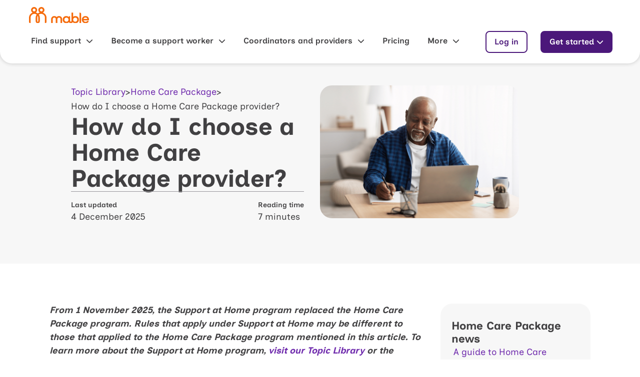

--- FILE ---
content_type: text/html; charset=UTF-8
request_url: https://mable.com.au/discover/home-care-package/how-do-I-choose-a-Home-Care-Package-provider/
body_size: 24342
content:
<!DOCTYPE html>
<html lang="en-AU" itemscope itemtype="https://schema.org/WebSite">
<head>
	<meta charset="UTF-8">
	<meta name="viewport" content="width=device-width, initial-scale=1.0, viewport-fit=cover" />		<title>How do I choose a Home Care Package provider?</title>
	<style>img:is([sizes="auto" i], [sizes^="auto," i]) { contain-intrinsic-size: 3000px 1500px }</style>
	
<!-- The SEO Framework by Sybre Waaijer -->
<meta name="robots" content="max-snippet:-1,max-image-preview:standard,max-video-preview:-1" />
<link rel="canonical" href="https://mable.com.au/discover/home-care-package/how-do-i-choose-a-home-care-package-provider/" />
<meta name="description" content="Mable’s guide to choosing a home care package provider." />
<meta property="og:type" content="article" />
<meta property="og:locale" content="en_GB" />
<meta property="og:site_name" content="Find Local Support Workers | Mable" />
<meta property="og:title" content="How do I choose a Home Care Package provider?" />
<meta property="og:description" content="Mable’s guide to choosing a home care package provider." />
<meta property="og:url" content="https://mable.com.au/discover/home-care-package/how-do-i-choose-a-home-care-package-provider/" />
<meta property="og:image" content="https://mable.com.au/wp-content/uploads/2022/06/older_man_taking_notes_with_laptop_at_home.png" />
<meta property="og:image:width" content="844" />
<meta property="og:image:height" content="563" />
<meta property="og:image:alt" content="Older man taking notes with laptop at home" />
<meta property="article:published_time" content="2022-06-17T04:31:53+00:00" />
<meta property="article:modified_time" content="2025-12-03T23:22:32+00:00" />
<meta name="google-site-verification" content="ssdmGibVRrnjti_1vV2RaUq2vuANrkZonDvPGKiuUWA" />
<!-- / The SEO Framework by Sybre Waaijer | 4.01ms meta | 0.41ms boot -->

<link rel='dns-prefetch' href='//cdn.jsdelivr.net' />
<link rel='dns-prefetch' href='//stackpath.bootstrapcdn.com' />
<link rel="alternate" type="application/rss+xml" title="Find Local Support Workers | Mable &raquo; Feed" href="https://mable.com.au/feed/" />
<link rel="alternate" type="application/rss+xml" title="Find Local Support Workers | Mable &raquo; Comments Feed" href="https://mable.com.au/comments/feed/" />
<script type="text/javascript">
/* <![CDATA[ */
window._wpemojiSettings = {"baseUrl":"https:\/\/s.w.org\/images\/core\/emoji\/16.0.1\/72x72\/","ext":".png","svgUrl":"https:\/\/s.w.org\/images\/core\/emoji\/16.0.1\/svg\/","svgExt":".svg","source":{"concatemoji":"https:\/\/mable.com.au\/wp-includes\/js\/wp-emoji-release.min.js?ver=6.8.3"}};
/*! This file is auto-generated */
!function(s,n){var o,i,e;function c(e){try{var t={supportTests:e,timestamp:(new Date).valueOf()};sessionStorage.setItem(o,JSON.stringify(t))}catch(e){}}function p(e,t,n){e.clearRect(0,0,e.canvas.width,e.canvas.height),e.fillText(t,0,0);var t=new Uint32Array(e.getImageData(0,0,e.canvas.width,e.canvas.height).data),a=(e.clearRect(0,0,e.canvas.width,e.canvas.height),e.fillText(n,0,0),new Uint32Array(e.getImageData(0,0,e.canvas.width,e.canvas.height).data));return t.every(function(e,t){return e===a[t]})}function u(e,t){e.clearRect(0,0,e.canvas.width,e.canvas.height),e.fillText(t,0,0);for(var n=e.getImageData(16,16,1,1),a=0;a<n.data.length;a++)if(0!==n.data[a])return!1;return!0}function f(e,t,n,a){switch(t){case"flag":return n(e,"\ud83c\udff3\ufe0f\u200d\u26a7\ufe0f","\ud83c\udff3\ufe0f\u200b\u26a7\ufe0f")?!1:!n(e,"\ud83c\udde8\ud83c\uddf6","\ud83c\udde8\u200b\ud83c\uddf6")&&!n(e,"\ud83c\udff4\udb40\udc67\udb40\udc62\udb40\udc65\udb40\udc6e\udb40\udc67\udb40\udc7f","\ud83c\udff4\u200b\udb40\udc67\u200b\udb40\udc62\u200b\udb40\udc65\u200b\udb40\udc6e\u200b\udb40\udc67\u200b\udb40\udc7f");case"emoji":return!a(e,"\ud83e\udedf")}return!1}function g(e,t,n,a){var r="undefined"!=typeof WorkerGlobalScope&&self instanceof WorkerGlobalScope?new OffscreenCanvas(300,150):s.createElement("canvas"),o=r.getContext("2d",{willReadFrequently:!0}),i=(o.textBaseline="top",o.font="600 32px Arial",{});return e.forEach(function(e){i[e]=t(o,e,n,a)}),i}function t(e){var t=s.createElement("script");t.src=e,t.defer=!0,s.head.appendChild(t)}"undefined"!=typeof Promise&&(o="wpEmojiSettingsSupports",i=["flag","emoji"],n.supports={everything:!0,everythingExceptFlag:!0},e=new Promise(function(e){s.addEventListener("DOMContentLoaded",e,{once:!0})}),new Promise(function(t){var n=function(){try{var e=JSON.parse(sessionStorage.getItem(o));if("object"==typeof e&&"number"==typeof e.timestamp&&(new Date).valueOf()<e.timestamp+604800&&"object"==typeof e.supportTests)return e.supportTests}catch(e){}return null}();if(!n){if("undefined"!=typeof Worker&&"undefined"!=typeof OffscreenCanvas&&"undefined"!=typeof URL&&URL.createObjectURL&&"undefined"!=typeof Blob)try{var e="postMessage("+g.toString()+"("+[JSON.stringify(i),f.toString(),p.toString(),u.toString()].join(",")+"));",a=new Blob([e],{type:"text/javascript"}),r=new Worker(URL.createObjectURL(a),{name:"wpTestEmojiSupports"});return void(r.onmessage=function(e){c(n=e.data),r.terminate(),t(n)})}catch(e){}c(n=g(i,f,p,u))}t(n)}).then(function(e){for(var t in e)n.supports[t]=e[t],n.supports.everything=n.supports.everything&&n.supports[t],"flag"!==t&&(n.supports.everythingExceptFlag=n.supports.everythingExceptFlag&&n.supports[t]);n.supports.everythingExceptFlag=n.supports.everythingExceptFlag&&!n.supports.flag,n.DOMReady=!1,n.readyCallback=function(){n.DOMReady=!0}}).then(function(){return e}).then(function(){var e;n.supports.everything||(n.readyCallback(),(e=n.source||{}).concatemoji?t(e.concatemoji):e.wpemoji&&e.twemoji&&(t(e.twemoji),t(e.wpemoji)))}))}((window,document),window._wpemojiSettings);
/* ]]> */
</script>
<style id='wp-emoji-styles-inline-css' type='text/css'>

	img.wp-smiley, img.emoji {
		display: inline !important;
		border: none !important;
		box-shadow: none !important;
		height: 1em !important;
		width: 1em !important;
		margin: 0 0.07em !important;
		vertical-align: -0.1em !important;
		background: none !important;
		padding: 0 !important;
	}
</style>
<style id='classic-theme-styles-inline-css' type='text/css'>
/*! This file is auto-generated */
.wp-block-button__link{color:#fff;background-color:#32373c;border-radius:9999px;box-shadow:none;text-decoration:none;padding:calc(.667em + 2px) calc(1.333em + 2px);font-size:1.125em}.wp-block-file__button{background:#32373c;color:#fff;text-decoration:none}
</style>
<link rel='stylesheet' id='bootstrap-css' href='https://stackpath.bootstrapcdn.com/bootstrap/4.5.2/css/bootstrap.min.css?ver=4.5.2' type='text/css' media='all' />
<link rel='stylesheet' id='main-css' href='https://mable.com.au/wp-content/themes/mable/src/assets/css/main.min.css?ver=1768191878' type='text/css' media='all' />
<link rel='stylesheet' id='slick-css-css' href='https://cdn.jsdelivr.net/npm/slick-carousel@1.8.1/slick/slick.css?ver=6.8.3' type='text/css' media='all' />
<link rel='stylesheet' id='slick-theme-css-css' href='https://cdn.jsdelivr.net/npm/slick-carousel@1.8.1/slick/slick-theme.css?ver=6.8.3' type='text/css' media='all' />
<link rel='stylesheet' id='elementor-frontend-css' href='https://mable.com.au/wp-content/plugins/elementor/assets/css/frontend.min.css?ver=3.34.1' type='text/css' media='all' />
<link rel='stylesheet' id='widget-heading-css' href='https://mable.com.au/wp-content/plugins/elementor/assets/css/widget-heading.min.css?ver=3.34.1' type='text/css' media='all' />
<link rel='stylesheet' id='widget-icon-box-css' href='https://mable.com.au/wp-content/plugins/elementor/assets/css/widget-icon-box.min.css?ver=3.34.1' type='text/css' media='all' />
<link rel='stylesheet' id='e-popup-css' href='https://mable.com.au/wp-content/plugins/elementor-pro/assets/css/conditionals/popup.min.css?ver=3.34.0' type='text/css' media='all' />
<link rel='stylesheet' id='widget-image-css' href='https://mable.com.au/wp-content/plugins/elementor/assets/css/widget-image.min.css?ver=3.34.1' type='text/css' media='all' />
<link rel='stylesheet' id='widget-icon-list-css' href='https://mable.com.au/wp-content/plugins/elementor/assets/css/widget-icon-list.min.css?ver=3.34.1' type='text/css' media='all' />
<link rel='stylesheet' id='widget-social-icons-css' href='https://mable.com.au/wp-content/plugins/elementor/assets/css/widget-social-icons.min.css?ver=3.34.1' type='text/css' media='all' />
<link rel='stylesheet' id='e-apple-webkit-css' href='https://mable.com.au/wp-content/plugins/elementor/assets/css/conditionals/apple-webkit.min.css?ver=3.34.1' type='text/css' media='all' />
<link rel='stylesheet' id='elementor-icons-css' href='https://mable.com.au/wp-content/plugins/elementor/assets/lib/eicons/css/elementor-icons.min.css?ver=5.45.0' type='text/css' media='all' />
<link rel='stylesheet' id='elementor-post-1312-css' href='https://mable.com.au/wp-content/uploads/elementor/css/post-1312.css?ver=1768802371' type='text/css' media='all' />
<link rel='stylesheet' id='elementor-post-24438-css' href='https://mable.com.au/wp-content/uploads/elementor/css/post-24438.css?ver=1768803197' type='text/css' media='all' />
<link rel='stylesheet' id='elementor-post-9003241321053450-css' href='https://mable.com.au/wp-content/uploads/elementor/css/post-9003241321053450.css?ver=1768802371' type='text/css' media='all' />
<link rel='stylesheet' id='elementor-post-9003241321054065-css' href='https://mable.com.au/wp-content/uploads/elementor/css/post-9003241321054065.css?ver=1768802371' type='text/css' media='all' />
<link rel='stylesheet' id='elementor-post-9003241321032579-css' href='https://mable.com.au/wp-content/uploads/elementor/css/post-9003241321032579.css?ver=1768802373' type='text/css' media='all' />
<link rel='stylesheet' id='elementor-post-9003241321032406-css' href='https://mable.com.au/wp-content/uploads/elementor/css/post-9003241321032406.css?ver=1768802372' type='text/css' media='all' />
<link rel='stylesheet' id='tablepress-default-css' href='https://mable.com.au/wp-content/plugins/tablepress/css/build/default.css?ver=3.2.6' type='text/css' media='all' />
<script type="text/javascript" src="https://mable.com.au/wp-includes/js/jquery/jquery.js" id="jquery-js"></script>
<script type="text/javascript" id="jquery-js-after">
/* <![CDATA[ */
        jQuery(document).ready(function($) {
            if ($('.custom-carousel').length > 0 || $('.image-carousel').length > 0) {
                $.getScript('https://cdn.jsdelivr.net/npm/slick-carousel@1.8.1/slick/slick.min.js');
            }
        });
    
/* ]]> */
</script>
<script type="text/javascript" src="https://mable.com.au/wp-content/themes/mable/src/assets/js/utility.js?ver=1.0" id="utility-js"></script>
<script type="text/javascript" src="https://mable.com.au/wp-content/themes/mable/src/assets/js/lazy-loading.js?ver=1.0" id="lazy-loading-js"></script>

<!-- OG: 3.3.8 -->
<meta property="og:image" content="https://mable.com.au/wp-content/uploads/2022/06/older_man_taking_notes_with_laptop_at_home.png"><meta property="og:image:secure_url" content="https://mable.com.au/wp-content/uploads/2022/06/older_man_taking_notes_with_laptop_at_home.png"><meta property="og:image:width" content="844"><meta property="og:image:height" content="563"><meta property="og:image:alt" content="Older man taking notes with laptop at home"><meta property="og:image:type" content="image/png"><meta property="og:description" content="From 1 November 2025, the Support at Home program replaced the Home Care Package program. Rules that apply under Support at Home may be different to those that applied to the Home Care Package program mentioned in this article. To learn more about the Support at Home program, visit our Topic Library or the official..."><meta property="og:type" content="article"><meta property="og:locale" content="en_AU"><meta property="og:site_name" content="Find Local Support Workers | Mable"><meta property="og:title" content="How do I choose a Home Care Package provider?"><meta property="og:url" content="https://mable.com.au/discover/home-care-package/how-do-i-choose-a-home-care-package-provider/"><meta property="og:updated_time" content="2025-12-04T10:22:32+11:00">
<meta property="article:published_time" content="2022-06-17T04:31:53+00:00"><meta property="article:modified_time" content="2025-12-03T23:22:32+00:00"><meta property="article:author:first_name" content="Mary"><meta property="article:author:last_name" content="J"><meta property="article:author:username" content="Mary J">
<meta property="twitter:partner" content="ogwp"><meta property="twitter:card" content="summary_large_image"><meta property="twitter:image" content="https://mable.com.au/wp-content/uploads/2022/06/older_man_taking_notes_with_laptop_at_home.png"><meta property="twitter:image:alt" content="Older man taking notes with laptop at home"><meta property="twitter:title" content="How do I choose a Home Care Package provider?"><meta property="twitter:description" content="From 1 November 2025, the Support at Home program replaced the Home Care Package program. Rules that apply under Support at Home may be different to those that applied to the Home Care Package..."><meta property="twitter:url" content="https://mable.com.au/discover/home-care-package/how-do-i-choose-a-home-care-package-provider/"><meta property="twitter:label1" content="Reading time"><meta property="twitter:data1" content="7 minutes">
<meta itemprop="image" content="https://mable.com.au/wp-content/uploads/2022/06/older_man_taking_notes_with_laptop_at_home.png"><meta itemprop="name" content="How do I choose a Home Care Package provider?"><meta itemprop="description" content="From 1 November 2025, the Support at Home program replaced the Home Care Package program. Rules that apply under Support at Home may be different to those that applied to the Home Care Package program mentioned in this article. To learn more about the Support at Home program, visit our Topic Library or the official..."><meta itemprop="datePublished" content="2022-06-17"><meta itemprop="dateModified" content="2025-12-03T23:22:32+00:00">
<meta property="profile:first_name" content="Mary"><meta property="profile:last_name" content="J"><meta property="profile:username" content="Mary J">
<!-- /OG -->

<link rel="EditURI" type="application/rsd+xml" title="RSD" href="https://mable.com.au/xmlrpc.php?rsd" />
    <meta charset="UTF-8">
    <meta name="viewport" content="width=device-width, initial-scale=1">
    <meta name="facebook-domain-verification" content="vx3k9ah06elfcf2y5xoqi2vk3dvbm0" />
    <meta property="og:image" content="https://mable.com.au/wp-content/uploads/2023/12/mable-featured-1200x628-1.webp" />
    <meta property="fb:app_id" content="379372197448884" />
    <meta name="google-site-verification" content="ssdmGibVRrnjti_1vV2RaUq2vuANrkZonDvPGKiuUWA" />

            <script src="https://cdn.optimizely.com/js/20369261644.js" defer></script>

        <!-- Google Tag Manager -->
        <script>
            (function(w, d, s, l, i) {
                w[l] = w[l] || [];
                w[l].push({
                    'gtm.start': new Date().getTime(),
                    event: 'gtm.js'
                });
                var f = d.getElementsByTagName(s)[0],
                    j = d.createElement(s),
                    dl = l != 'dataLayer' ? '&l=' + l : '';
                j.async = true;
                j.src = 'https://www.googletagmanager.com/gtm.js?id=' + i + dl;
                f.parentNode.insertBefore(j, f);
            })(window, document, 'script', 'dataLayer', 'GTM-TRZ569V');
        </script>
        <!-- End Google Tag Manager -->

        <!-- Clarity script -->
        <script type="text/javascript">
            (function(c, l, a, r, i, t, y) {
                c[a] = c[a] || function() {
                    (c[a].q = c[a].q || []).push(arguments)
                };
                t = l.createElement(r);
                t.async = 1;
                t.src = "https://www.clarity.ms/tag/" + i;
                y = l.getElementsByTagName(r)[0];
                y.parentNode.insertBefore(t, y);
            })(window, document, "clarity", "script", "lxr5miisbm");
        </script>

        <!-- Silktide Analytics -->
        <script defer src="https://analytics.silktide.com/5aba478d23c765111cffa57381dc1042.js"></script>
        <script>
            (function(s, i, l, k, y) {
                s[i] = s[i] || y;
                s[l] = s[l] || [];
                s[k] = function(e, p) {
                    p = p || {};
                    p.event = e;
                    p.time = Date.now();
                    s[l].push(p);
                };
                s[k]('page_load');
            })(window, 'stConfig', 'stEvents', 'silktide', {});
        </script>
        <script src="https://www.google.com/recaptcha/api.js" defer></script>
    <noscript>
        <iframe src="https://www.googletagmanager.com/ns.html?id=GTM-TRZ569V" height="0" width="0" style="display:none;visibility:hidden"></iframe>
    </noscript>
<meta name="generator" content="Elementor 3.34.1; features: additional_custom_breakpoints; settings: css_print_method-external, google_font-enabled, font_display-swap">
			<style>
				.e-con.e-parent:nth-of-type(n+4):not(.e-lazyloaded):not(.e-no-lazyload),
				.e-con.e-parent:nth-of-type(n+4):not(.e-lazyloaded):not(.e-no-lazyload) * {
					background-image: none !important;
				}
				@media screen and (max-height: 1024px) {
					.e-con.e-parent:nth-of-type(n+3):not(.e-lazyloaded):not(.e-no-lazyload),
					.e-con.e-parent:nth-of-type(n+3):not(.e-lazyloaded):not(.e-no-lazyload) * {
						background-image: none !important;
					}
				}
				@media screen and (max-height: 640px) {
					.e-con.e-parent:nth-of-type(n+2):not(.e-lazyloaded):not(.e-no-lazyload),
					.e-con.e-parent:nth-of-type(n+2):not(.e-lazyloaded):not(.e-no-lazyload) * {
						background-image: none !important;
					}
				}
			</style>
			<link rel="icon" href="https://mable.com.au/wp-content/uploads/2023/06/cropped-logomark-Orange-1-1-32x32.png" sizes="32x32" />
<link rel="icon" href="https://mable.com.au/wp-content/uploads/2023/06/cropped-logomark-Orange-1-1-192x192.png" sizes="192x192" />
<link rel="apple-touch-icon" href="https://mable.com.au/wp-content/uploads/2023/06/cropped-logomark-Orange-1-1-180x180.png" />
<meta name="msapplication-TileImage" content="https://mable.com.au/wp-content/uploads/2023/06/cropped-logomark-Orange-1-1-270x270.png" />
		<style type="text/css" id="wp-custom-css">
			

		</style>
		</head>
<body class="wp-singular topics-template-default single single-topics postid-24438 wp-custom-logo wp-theme-mable elementor-default elementor-template-full-width elementor-kit-1312 elementor-page elementor-page-24438 elementor-page-9003241321032406">
		<header data-elementor-type="header" data-elementor-id="9003241321054065" class="elementor elementor-9003241321054065 elementor-location-header" data-elementor-post-type="elementor_library">
			<div class="elementor-element elementor-element-d3a531f e-con-full e-flex e-con e-parent" data-id="d3a531f" data-element_type="container">
				<div class="elementor-element elementor-element-6fd4cc4 elementor-widget elementor-widget-navigation" data-id="6fd4cc4" data-element_type="widget" data-widget_type="navigation.default">
				<div class="elementor-widget-container">
					        <div class="fixed-nav-height"></div>
        <div id="new-header">
            <div class="nav-container">

                <div class="flex mobile-only">
                            <div class="logo">
            <a href="/"><img src="https://mable.com.au/wp-content/themes/mable/src/assets/images/mable-logo-text.svg" alt="mable logo" width="120" height="33"></a>
        </div>
                                <div class="login-buttons">
            <div class="btn small secondary">
                <a href="https://app.mable.com.au/login?_gl=1*quumlf*_ga*Nzg1NTY1MDM4LjE2OTYyNzg1NDE.*_ga_D0PXFV2E8T*MTcxNjQ0NjIzMC4xOTkuMC4xNzE2NDQ2MjMwLjYwLjAuMA..">Log in</a>
            </div>
                            <div class="btn small join-button">
                    <a href="#elementor-action%3Aaction%3Dpopup%3Aopen%26settings%3DeyJpZCI6IjkwMDMyNDEzMjEwNTA1MDAiLCJ0b2dnbGUiOmZhbHNlfQ%3D%3D">Get started</a>
                </div>
                    </div>
                        <div class="burger-icon" role="button" tabindex="0">
                        <i class="fa fa-bars" aria-hidden="true"></i>
                    </div>
                </div>

                <div class="desktop-only">
                            <div class="logo">
            <a href="/"><img src="https://mable.com.au/wp-content/themes/mable/src/assets/images/mable-logo-text.svg" alt="mable logo" width="120" height="33"></a>
        </div>
                        <div class="flex">
                        <nav class="mable-nav">
                            <ul class="menu-items">
                                                                            <li id="nav-item-0" class="nav-item" role="menuitem">
            <a href="#"
                aria-haspopup="true"
                aria-expanded="false"
                class="menu-items__link submenu-link">
                Find support            </a>
                                    <div class="submenu" aria-labelledby="nav-item-0">
            <div class="submenu__columns">
                        <div class="submenu__column" role="none">
            <p class="submenu__title">
                About Mable            </p>
            <ul role="list">
                                        <div class="submenu__subtitle"></div>
                        <li role="listitem" class="submenu__item">
                            <a href="/find-support"
                                >
                                <div class="label">
                                    How it works                                                                    </div>
                                <div class="description">
                                                                            Learn how the Mable platform connects people with the support they need.                                                                    </div>
                            </a>
                        </li>

                                                                <div class="submenu__subtitle"></div>
                        <li role="listitem" class="submenu__item">
                            <a href="/find-support/services/"
                                >
                                <div class="label">
                                    Services you can find                                                                    </div>
                                <div class="description">
                                                                            Explore the support services you can find and book on Mable.				                                                                    </div>
                            </a>
                        </li>

                                                                <div class="submenu__subtitle"></div>
                        <li role="listitem" class="submenu__item">
                            <a href="/testimonials"
                                >
                                <div class="label">
                                    Why choose Mable                                                                    </div>
                                <div class="description">
                                                                            Review testimonials from the Mable community.                                                                    </div>
                            </a>
                        </li>

                                                                <div class="submenu__subtitle">Safeguards</div>
                        <li role="listitem" class="submenu__item">
                            <a href="/safeguards"
                                >
                                <div class="label">
                                    Trust and Safety                                                                    </div>
                                <div class="description">
                                                                            Mable has a range of safeguards in place to ensure the safety and wellbeing of our community.                                                                    </div>
                            </a>
                        </li>

                                                    </ul>
        </div>
            <div class="submenu__column" role="none">
            <p class="submenu__title">
                Disability            </p>
            <ul role="list">
                                        <div class="submenu__subtitle"></div>
                        <li role="listitem" class="submenu__item">
                            <a href="/disability-support/"
                                >
                                <div class="label">
                                    Disability support                                                                    </div>
                                <div class="description">
                                                                            Find verified independent support workers in your community.

                                                                    </div>
                            </a>
                        </li>

                                                    <div class="extra-links">
                                <a href="/find-support/adults-with-higher-needs/" class="extra-link">
                                    Adult disability support                                </a>
                                                                    <a href="/find-support/children-young-adults-disability/" class="extra-link">
                                        Children and young adult disability support                                    </a>
                                                            </div>
                                                                <div class="submenu__subtitle">Aged care</div>
                        <li role="listitem" class="submenu__item">
                            <a href="/aged-care/"
                                >
                                <div class="label">
                                    Aged care support                                                                    </div>
                                <div class="description">
                                                                            Access local aged care support services and flexible home help solutions                                                                    </div>
                            </a>
                        </li>

                                                    <div class="extra-links">
                                <a href="https://mable.com.au/aged-care/support-at-home/" class="extra-link">
                                    Support at Home                                </a>
                                                            </div>
                                                    </ul>
        </div>
            <div class="submenu__column" role="none">
            <a href="/find-support" role="link" class="submenu__card">
                <div class="card-image"><img src="https://mable.com.au/wp-content/uploads/2025/08/Rossiana-Abby-Shannan-SSDA-Meal-Prep-02-600x450@2x-1.webp" alt="Find support on Mable"></div>

                <div class="card-text">
                    <p class="card-title">Find support on Mable</p>
                                            <p class="card-description">For yourself or on behalf of a friend or family member.​</p>
                                    </div>
            </a>
        </div>
            </div>
        </div>
                        </li>
                                                                                <li id="nav-item-1" class="nav-item" role="menuitem">
            <a href="#"
                aria-haspopup="true"
                aria-expanded="false"
                class="menu-items__link submenu-link">
                Become a support worker            </a>
                                    <div class="submenu" aria-labelledby="nav-item-1">
            <div class="submenu__columns">
                        <div class="submenu__column" role="none">
            <p class="submenu__title">
                Getting started            </p>
            <ul role="list">
                                        <div class="submenu__subtitle"></div>
                        <li role="listitem" class="submenu__item">
                            <a href="/provide-support/"
                                >
                                <div class="label">
                                    Becoming a support worker on Mable                                                                    </div>
                                <div class="description">
                                                                            
						Connect with local clients looking for disability and aged care support on Mable.					                                                                    </div>
                            </a>
                        </li>

                                                                <div class="submenu__subtitle"></div>
                        <li role="listitem" class="submenu__item">
                            <a href="https://mable.com.au/discover/becoming-a-support-worker/"
                                >
                                <div class="label">
                                    New to support work?                                                                    </div>
                                <div class="description">
                                                                            Visit our beginners’ guide to becoming a support worker.                                                                    </div>
                            </a>
                        </li>

                                                                <div class="submenu__subtitle"></div>
                        <li role="listitem" class="submenu__item">
                            <a href="/help_centre/when-do-i-get-paid/"
                                >
                                <div class="label">
                                    When and how you get paid                                                                    </div>
                                <div class="description">
                                                                            Learn about how and when support workers on Mable get paid for support sessions.					                                                                    </div>
                            </a>
                        </li>

                                                                <div class="submenu__subtitle"></div>
                        <li role="listitem" class="submenu__item">
                            <a href="/discover/approved-support-worker-guide/succeed-as-an-independent-support-worker-mable/"
                                >
                                <div class="label">
                                    How to succeed                                                                    </div>
                                <div class="description">
                                                                            Find out how to succeed as a support worker on Mable with this helpful guide.					                                                                    </div>
                            </a>
                        </li>

                                                    </ul>
        </div>
            <div class="submenu__column" role="none">
            <p class="submenu__title">
                Benefits            </p>
            <ul role="list">
                                        <div class="submenu__subtitle"></div>
                        <li role="listitem" class="submenu__item">
                            <a href="/insurance/"
                                >
                                <div class="label">
                                    Insurance                                                                    </div>
                                <div class="description">
                                                                            Every session invoiced through Mable comes with insurance for support workers.                                                                    </div>
                            </a>
                        </li>

                                                                <div class="submenu__subtitle"></div>
                        <li role="listitem" class="submenu__item">
                            <a href="/provide-support/learning-hub/"
                                >
                                <div class="label">
                                    Training and education                                                                    </div>
                                <div class="description">
                                                                            Discover 170+ free courses on the Learning Hub once you are approved to work on Mable as a support worker.					                                                                    </div>
                            </a>
                        </li>

                                                                <div class="submenu__subtitle"></div>
                        <li role="listitem" class="submenu__item">
                            <a href="/provide-support/wellbeing/"
                                >
                                <div class="label">
                                    Mental health support                                                                    </div>
                                <div class="description">
                                                                            Access free 24/7 counselling and mental health resources on the Mable Wellbeing Platform.					                                                                    </div>
                            </a>
                        </li>

                                                                <div class="submenu__subtitle"></div>
                        <li role="listitem" class="submenu__item">
                            <a href="/provide-support/tax-and-super-sync/"
                                >
                                <div class="label">
                                    Tax &amp; super sync                                                                    </div>
                                <div class="description">
                                                                            Learn how support workers can manage their tax and super with Mable&#039;s business tools.					                                                                    </div>
                            </a>
                        </li>

                                                    </ul>
        </div>
            <div class="submenu__column" role="none">
            <a href="/provide-support/" role="link" class="submenu__card">
                <div class="card-image"><img src="https://mable.com.au/wp-content/uploads/2025/08/Livia-Connor-Jennifer-SSDA-Cooking-02-600x450@2x-1.webp" alt="Become an independent support worker"></div>

                <div class="card-text">
                    <p class="card-title">Become an independent support worker</p>
                                            <p class="card-description">Whether you’re a seasoned support worker or keen to get started, discover how you can provide disability and aged care support on Mable.</p>
                                    </div>
            </a>
        </div>
            </div>
        </div>
                        </li>
                                                                                <li id="nav-item-2" class="nav-item" role="menuitem">
            <a href="#"
                aria-haspopup="true"
                aria-expanded="false"
                class="menu-items__link submenu-link">
                Coordinators and providers            </a>
                                    <div class="submenu" aria-labelledby="nav-item-2">
            <div class="submenu__columns">
                        <div class="submenu__column" role="none">
            <p class="submenu__title">
                Getting started            </p>
            <ul role="list">
                                        <div class="submenu__subtitle"></div>
                        <li role="listitem" class="submenu__item">
                            <a href="/business-solutions/"
                                >
                                <div class="label">
                                    Business Solutions by&nbsp;Mable                                                                    </div>
                                <div class="description">
                                                                            Access expert account management and find the right support for your clients with Business Solutions by Mable.                                                                    </div>
                            </a>
                        </li>

                                                                <div class="submenu__subtitle"></div>
                        <li role="listitem" class="submenu__item">
                            <a href="/business-solutions/ndis-coordinators/"
                                >
                                <div class="label">
                                    Coordinators                                                                    </div>
                                <div class="description">
                                                                            Find the right support for your clients and manage their ongoing support with Mable’s wide range of helpful tools and resources.                                                                    </div>
                            </a>
                        </li>

                                                                <div class="submenu__subtitle"></div>
                        <li role="listitem" class="submenu__item">
                            <a href="/business-solutions/aged-care-providers/"
                                >
                                <div class="label">
                                    Providers                                                                    </div>
                                <div class="description">
                                                                            Optimise your account management, book support for your clients at scale with the Mable’s safe and secure platform.                                                                    </div>
                            </a>
                        </li>

                                                                <div class="submenu__subtitle"></div>
                        <li role="listitem" class="submenu__item">
                            <a href="/business-solutions/support-at-home/"
                                >
                                <div class="label">
                                    Support at Home                                                                    </div>
                                <div class="description">
                                                                            Stay ahead of the Aged Care reforms coming 1 November 2025, so you can continue delivering quality care solutions to clients.                                                                    </div>
                            </a>
                        </li>

                                                    </ul>
        </div>
            <div class="submenu__column" role="none">
            <p class="submenu__title">
                Guides and resources            </p>
            <ul role="list">
                                        <div class="submenu__subtitle"></div>
                        <li role="listitem" class="submenu__item">
                            <a href="/discover/ndis-support-coordinators-and-aged-care-managers/tools-available-for-mable-coordinators/"
                                >
                                <div class="label">
                                    Platform tools for Coordinators and Providers                                                                    </div>
                                <div class="description">
                                                                            Manage client support profiles with access to a range of tools and resources.                                                                    </div>
                            </a>
                        </li>

                                                                <div class="submenu__subtitle"></div>
                        <li role="listitem" class="submenu__item">
                            <a href="/discover/ndis-support-coordinators-and-aged-care-managers/safeguards-on-mable/"
                                >
                                <div class="label">
                                    Safeguards and compliance tools                                                                    </div>
                                <div class="description">
                                                                            Review Mable&#039;s range of tools and safeguards in place to protect your clients and our community.                                                                    </div>
                            </a>
                        </li>

                                                                <div class="submenu__subtitle"></div>
                        <li role="listitem" class="submenu__item">
                            <a href="/help_centre/how-to-download-individual-or-bulk-incident-and-support-notes-on-mable/"
                                >
                                <div class="label">
                                    How to download incident and support notes                                                                    </div>
                                <div class="description">
                                                                            Learn how to access and easily download incident and support notes via the Mable app.                                                                    </div>
                            </a>
                        </li>

                                                                <div class="submenu__subtitle"></div>
                        <li role="listitem" class="submenu__item">
                            <a href="/last-minute-jobs/"
                                >
                                <div class="label">
                                    How to find last-minute support                                                                    </div>
                                <div class="description">
                                                                            Find and book support for clients with as little as four hours notice with Mable Last Minute.                                                                    </div>
                            </a>
                        </li>

                                                    </ul>
        </div>
            <div class="submenu__column" role="none">
            <a href="/business-solutions" role="link" class="submenu__card">
                <div class="card-image"><img src="https://mable.com.au/wp-content/uploads/2025/08/b2b-mega-menu-image-540x420-1-1.webp" alt="Business Solutions by Mable"></div>

                <div class="card-text">
                    <p class="card-title">Business Solutions by Mable</p>
                                            <p class="card-description">With Business Solutions by Mable, Aged Care Providers and NDIS Coordinators  can streamline client management and gain access to more than 21,000 verified independent support&nbsp;workers.</p>
                                    </div>
            </a>
        </div>
            </div>
        </div>
                        </li>
                                                                                <li id="nav-item-3" class="nav-item" role="menuitem">
            <a href="/pricing"
                aria-haspopup="false"
                aria-expanded="false"
                class="menu-items__link">
                Pricing            </a>
                    </li>
                                                                                <li id="nav-item-4" class="nav-item" role="menuitem">
            <a href="#"
                aria-haspopup="true"
                aria-expanded="false"
                class="menu-items__link submenu-link">
                More            </a>
                                    <div class="submenu" aria-labelledby="nav-item-4">
            <div class="submenu__columns">
                        <div class="submenu__column" role="none">
            <p class="submenu__title">
                Help            </p>
            <ul role="list">
                                        <div class="submenu__subtitle"></div>
                        <li role="listitem" class="submenu__item">
                            <a href="/help_centre"
                                >
                                <div class="label">
                                    Help Centre                                                                    </div>
                                <div class="description">
                                                                            Find helpful articles, guides and answers to common queries.                                                                    </div>
                            </a>
                        </li>

                                                                <div class="submenu__subtitle"></div>
                        <li role="listitem" class="submenu__item">
                            <a href="/report-an-incident/"
                                >
                                <div class="label">
                                    Incidents                                                                    </div>
                                <div class="description">
                                                                            Report an incident on Mable.                                                                    </div>
                            </a>
                        </li>

                                                                <div class="submenu__subtitle"></div>
                        <li role="listitem" class="submenu__item">
                            <a href="/faqs"
                                >
                                <div class="label">
                                    FAQs                                                                    </div>
                                <div class="description">
                                                                            Find the answers to frequently asked questions about Mable.                                                                    </div>
                            </a>
                        </li>

                                                                <div class="submenu__subtitle"></div>
                        <li role="listitem" class="submenu__item">
                            <a href="/safeguards/"
                                >
                                <div class="label">
                                    Trust and Safety                                                                    </div>
                                <div class="description">
                                                                            Explore how Mable ensures the safety and wellbeing of our community.                                                                    </div>
                            </a>
                        </li>

                                                    </ul>
        </div>
            <div class="submenu__column" role="none">
            <p class="submenu__title">
                Resources            </p>
            <ul role="list">
                                        <div class="submenu__subtitle"></div>
                        <li role="listitem" class="submenu__item">
                            <a href="/newsroom"
                                >
                                <div class="label">
                                    Newsroom                                                                    </div>
                                <div class="description">
                                                                            Find news, helpful tips and insightful stories from the Mable community.                                                                    </div>
                            </a>
                        </li>

                                                                <div class="submenu__subtitle"></div>
                        <li role="listitem" class="submenu__item">
                            <a href="/discover/"
                                >
                                <div class="label">
                                    Topic Libraries                                                                    </div>
                                <div class="description">
                                                                            Browse guides to home care packages, the NDIS, becoming a support worker on Mable and more.                                                                    </div>
                            </a>
                        </li>

                                                                <div class="submenu__subtitle"></div>
                        <li role="listitem" class="submenu__item">
                            <a href="https://mabledirect.com.au/"
                                 target="_blank" >
                                <div class="label">
                                    Shop consumables                                                                            <i class="fa fa-external-link-alt" aria-hidden="true"></i>
                                                                    </div>
                                <div class="description">
                                                                            Discover an affordable and convenient way to shop for your everyday support needs.                                                                    </div>
                            </a>
                        </li>

                                                    </ul>
        </div>
            <div class="submenu__column" role="none">
            <p class="submenu__title">
                About us            </p>
            <ul role="list">
                                        <div class="submenu__subtitle"></div>
                        <li role="listitem" class="submenu__item">
                            <a href="/about-us/"
                                >
                                <div class="label">
                                    Our story                                                                    </div>
                                <div class="description">
                                                                            Learn more about Mable and how the company got started.                                                                    </div>
                            </a>
                        </li>

                                                                <div class="submenu__subtitle"></div>
                        <li role="listitem" class="submenu__item">
                            <a href="/leadership-team/"
                                >
                                <div class="label">
                                    Leadership                                                                    </div>
                                <div class="description">
                                                                            Meet the leadership team behind Mable.                                                                    </div>
                            </a>
                        </li>

                                                                <div class="submenu__subtitle"></div>
                        <li role="listitem" class="submenu__item">
                            <a href="/about-us/careers-at-mable/"
                                >
                                <div class="label">
                                    Careers at Mable                                                                    </div>
                                <div class="description">
                                                                            Check open job listings at Mable.                                                                    </div>
                            </a>
                        </li>

                                                                <div class="submenu__subtitle"></div>
                        <li role="listitem" class="submenu__item">
                            <a href="/contact-us/"
                                >
                                <div class="label">
                                    Contact us                                                                    </div>
                                <div class="description">
                                                                            Get in touch with us via live chat, phone or email.                                                                    </div>
                            </a>
                        </li>

                                                    </ul>
        </div>
                </div>
        </div>
                        </li>
                                                                </ul>
                        </nav>
                                <div class="login-buttons">
            <div class="btn small secondary">
                <a href="https://app.mable.com.au/login?_gl=1*quumlf*_ga*Nzg1NTY1MDM4LjE2OTYyNzg1NDE.*_ga_D0PXFV2E8T*MTcxNjQ0NjIzMC4xOTkuMC4xNzE2NDQ2MjMwLjYwLjAuMA..">Log in</a>
            </div>
                            <div class="btn small join-button">
                    <a href="#elementor-action%3Aaction%3Dpopup%3Aopen%26settings%3DeyJpZCI6IjkwMDMyNDEzMjEwNTA1MDAiLCJ0b2dnbGUiOmZhbHNlfQ%3D%3D">Get started</a>
                </div>
                    </div>
                        </div>
                </div>
            </div>
                    <div id="mobile-menu" class="mobile-only">
            <div class="mobile-container">
                <nav class="mable-nav">
                                            <div class="mobile-menu-item">
                                                            <div class="accordion-header"
                                    tabindex="0"
                                    role="button"
                                    aria-expanded="false"
                                    aria-controls="submenu-0">
                                    Find support                                </div>
                                <div class="accordion-content"
                                    id="submenu-0"
                                    style="display: none;">
                                            <ul>
                                <p class="submenu__title">
                        About Mable                    </p>
                                                                    <li class="submenu__item">
                            <a href="/find-support" tabindex="0">
                                How it works                            </a>

                        </li>
                                                                                    <li class="submenu__item">
                            <a href="/find-support/services/" tabindex="0">
                                Services you can find                            </a>

                        </li>
                                                                                    <li class="submenu__item">
                            <a href="/testimonials" tabindex="0">
                                Why choose Mable                            </a>

                        </li>
                                                                                        <div class="submenu__subtitle">Safeguards</div>                        <li class="submenu__item">
                            <a href="/safeguards" tabindex="0">
                                Trust and Safety                            </a>

                        </li>
                                                        <p class="submenu__title">
                        Disability                    </p>
                                                                    <li class="submenu__item">
                            <a href="/disability-support/" tabindex="0">
                                Disability support                            </a>

                        </li>
                                                    <div class="extra-links">
                                <li class="submenu__item">
                                    <a href="/find-support/adults-with-higher-needs/" class="extra-link">
                                        Adult disability support                                    </a>
                                </li>

                                                                    <li class="submenu__item">
                                        <a href="/find-support/children-young-adults-disability/" class="extra-link">
                                            Children and young adult disability support                                        </a>
                                    </li>
                                                            </div>
                                                                                        <div class="submenu__subtitle">Aged care</div>                        <li class="submenu__item">
                            <a href="/aged-care/" tabindex="0">
                                Aged care support                            </a>

                        </li>
                                                    <div class="extra-links">
                                <li class="submenu__item">
                                    <a href="https://mable.com.au/aged-care/support-at-home/" class="extra-link">
                                        Support at Home                                    </a>
                                </li>

                                                            </div>
                                            </ul>
                                    </div>
                                                    </div>
                                            <div class="mobile-menu-item">
                                                            <div class="accordion-header"
                                    tabindex="0"
                                    role="button"
                                    aria-expanded="false"
                                    aria-controls="submenu-1">
                                    Become a support worker                                </div>
                                <div class="accordion-content"
                                    id="submenu-1"
                                    style="display: none;">
                                            <ul>
                                <p class="submenu__title">
                        Getting started                    </p>
                                                                    <li class="submenu__item">
                            <a href="/provide-support/" tabindex="0">
                                Becoming a support worker on Mable                            </a>

                        </li>
                                                                                    <li class="submenu__item">
                            <a href="https://mable.com.au/discover/becoming-a-support-worker/" tabindex="0">
                                New to support work?                            </a>

                        </li>
                                                                                    <li class="submenu__item">
                            <a href="/help_centre/when-do-i-get-paid/" tabindex="0">
                                When and how you get paid                            </a>

                        </li>
                                                                                    <li class="submenu__item">
                            <a href="/discover/approved-support-worker-guide/succeed-as-an-independent-support-worker-mable/" tabindex="0">
                                How to succeed                            </a>

                        </li>
                                                        <p class="submenu__title">
                        Benefits                    </p>
                                                                    <li class="submenu__item">
                            <a href="/insurance/" tabindex="0">
                                Insurance                            </a>

                        </li>
                                                                                    <li class="submenu__item">
                            <a href="/provide-support/learning-hub/" tabindex="0">
                                Training and education                            </a>

                        </li>
                                                                                    <li class="submenu__item">
                            <a href="/provide-support/wellbeing/" tabindex="0">
                                Mental health support                            </a>

                        </li>
                                                                                    <li class="submenu__item">
                            <a href="/provide-support/tax-and-super-sync/" tabindex="0">
                                Tax &amp; super sync                            </a>

                        </li>
                                            </ul>
                                    </div>
                                                    </div>
                                            <div class="mobile-menu-item">
                                                            <div class="accordion-header"
                                    tabindex="0"
                                    role="button"
                                    aria-expanded="false"
                                    aria-controls="submenu-2">
                                    Coordinators and providers                                </div>
                                <div class="accordion-content"
                                    id="submenu-2"
                                    style="display: none;">
                                            <ul>
                                <p class="submenu__title">
                        Getting started                    </p>
                                                                    <li class="submenu__item">
                            <a href="/business-solutions/" tabindex="0">
                                Business Solutions by&nbsp;Mable                            </a>

                        </li>
                                                                                    <li class="submenu__item">
                            <a href="/business-solutions/ndis-coordinators/" tabindex="0">
                                Coordinators                            </a>

                        </li>
                                                                                    <li class="submenu__item">
                            <a href="/business-solutions/aged-care-providers/" tabindex="0">
                                Providers                            </a>

                        </li>
                                                                                    <li class="submenu__item">
                            <a href="/business-solutions/support-at-home/" tabindex="0">
                                Support at Home                            </a>

                        </li>
                                                        <p class="submenu__title">
                        Guides and resources                    </p>
                                                                    <li class="submenu__item">
                            <a href="/discover/ndis-support-coordinators-and-aged-care-managers/tools-available-for-mable-coordinators/" tabindex="0">
                                Platform tools for Coordinators and Providers                            </a>

                        </li>
                                                                                    <li class="submenu__item">
                            <a href="/discover/ndis-support-coordinators-and-aged-care-managers/safeguards-on-mable/" tabindex="0">
                                Safeguards and compliance tools                            </a>

                        </li>
                                                                                    <li class="submenu__item">
                            <a href="/help_centre/how-to-download-individual-or-bulk-incident-and-support-notes-on-mable/" tabindex="0">
                                How to download incident and support notes                            </a>

                        </li>
                                                                                    <li class="submenu__item">
                            <a href="/last-minute-jobs/" tabindex="0">
                                How to find last-minute support                            </a>

                        </li>
                                            </ul>
                                    </div>
                                                    </div>
                                            <div class="mobile-menu-item">
                                                            <a href="/pricing"
                                    id="mobile-menu-link-3"
                                    class="mobile-menu-link">
                                    Pricing                                </a>
                                                    </div>
                                            <div class="mobile-menu-item">
                                                            <div class="accordion-header"
                                    tabindex="0"
                                    role="button"
                                    aria-expanded="false"
                                    aria-controls="submenu-4">
                                    More                                </div>
                                <div class="accordion-content"
                                    id="submenu-4"
                                    style="display: none;">
                                            <ul>
                                <p class="submenu__title">
                        Help                    </p>
                                                                    <li class="submenu__item">
                            <a href="/help_centre" tabindex="0">
                                Help Centre                            </a>

                        </li>
                                                                                    <li class="submenu__item">
                            <a href="/report-an-incident/" tabindex="0">
                                Incidents                            </a>

                        </li>
                                                                                    <li class="submenu__item">
                            <a href="/faqs" tabindex="0">
                                FAQs                            </a>

                        </li>
                                                                                    <li class="submenu__item">
                            <a href="/safeguards/" tabindex="0">
                                Trust and Safety                            </a>

                        </li>
                                                        <p class="submenu__title">
                        Resources                    </p>
                                                                    <li class="submenu__item">
                            <a href="/newsroom" tabindex="0">
                                Newsroom                            </a>

                        </li>
                                                                                    <li class="submenu__item">
                            <a href="/discover/" tabindex="0">
                                Topic Libraries                            </a>

                        </li>
                                                                                    <li class="submenu__item">
                            <a href="https://mabledirect.com.au/" tabindex="0">
                                Shop consumables                            </a>

                        </li>
                                                        <p class="submenu__title">
                        About us                    </p>
                                                                    <li class="submenu__item">
                            <a href="/about-us/" tabindex="0">
                                Our story                            </a>

                        </li>
                                                                                    <li class="submenu__item">
                            <a href="/leadership-team/" tabindex="0">
                                Leadership                            </a>

                        </li>
                                                                                    <li class="submenu__item">
                            <a href="/about-us/careers-at-mable/" tabindex="0">
                                Careers at Mable                            </a>

                        </li>
                                                                                    <li class="submenu__item">
                            <a href="/contact-us/" tabindex="0">
                                Contact us                            </a>

                        </li>
                                            </ul>
                                    </div>
                                                    </div>
                                    </nav>
            </div>
        </div>
            </div>
    				</div>
				</div>
				</div>
				</header>
				<div data-elementor-type="single-post" data-elementor-id="9003241321032406" class="elementor elementor-9003241321032406 elementor-location-single post-24438 topics type-topics status-publish has-post-thumbnail hentry content_who-home-care-package Hubs_tags-choosing-home-care-provider Hubs_tags-home-care-package-eligibility-criteria Hubs_tags-home-care-package-providers Hubs_tags-self-managed-home-care-packages-providers" data-elementor-post-type="elementor_library">
			<div class="elementor-element elementor-element-768baeeb e-flex e-con-boxed e-con e-parent" data-id="768baeeb" data-element_type="container" data-settings="{&quot;background_background&quot;:&quot;classic&quot;}">
					<div class="e-con-inner">
		<div class="elementor-element elementor-element-5800e473 e-con-full e-flex e-con e-child" data-id="5800e473" data-element_type="container">
		<div class="elementor-element elementor-element-38ba280e e-con-full e-flex e-con e-child" data-id="38ba280e" data-element_type="container">
				<div class="elementor-element elementor-element-2c2e7c19 elementor-widget elementor-widget-breadcrumbs_category" data-id="2c2e7c19" data-element_type="widget" data-widget_type="breadcrumbs_category.default">
				<div class="elementor-widget-container">
					<div class="article__category"><p><a href="/discover/">Topic Library</a> > <a href="/discover/home-care-package">Home Care Package</a> > <span class="breadcrumb-title">How do I choose a Home Care Package provider?</span></p></div>				</div>
				</div>
				<div class="elementor-element elementor-element-4a6f42c4 elementor-widget elementor-widget-theme-post-title elementor-page-title elementor-widget-heading" data-id="4a6f42c4" data-element_type="widget" data-widget_type="theme-post-title.default">
				<div class="elementor-widget-container">
					<h1 class="elementor-heading-title elementor-size-default">How do I choose a Home Care Package provider?</h1>				</div>
				</div>
				<div class="elementor-element elementor-element-7dc5b0a5 elementor-widget elementor-widget-date_socials" data-id="7dc5b0a5" data-element_type="widget" data-widget_type="date_socials.default">
				<div class="elementor-widget-container">
					                <div class="article__info" data-cy="news-info">
            <div class="article__date info-item">
                
                    <span>Last updated</span>
                    <span>4 December 2025</span>            </div>

            <div class="article__reading-time info-item">
                
                    <span>Reading time</span>
                    <span>7 minutes</span>            </div>

                    </div>
    				</div>
				</div>
				</div>
		<div class="elementor-element elementor-element-11fa47d5 e-con-full e-flex e-con e-child" data-id="11fa47d5" data-element_type="container">
				<div class="elementor-element elementor-element-3496703 elementor-hidden-mobile elementor-widget elementor-widget-theme-post-featured-image elementor-widget-image" data-id="3496703" data-element_type="widget" data-widget_type="theme-post-featured-image.default">
				<div class="elementor-widget-container">
															<img src="https://mable.com.au/wp-content/uploads/elementor/thumbs/older_man_taking_notes_with_laptop_at_home-q768807nbvksdwpjziffotjc48sjs7s7b6pbhn2ebk.png" title="older_man_taking_notes_with_laptop_at_home" alt="Older man taking notes with laptop at home" loading="lazy" />															</div>
				</div>
				<div class="elementor-element elementor-element-67a64e5b elementor-hidden-desktop elementor-hidden-tablet elementor-widget elementor-widget-theme-post-featured-image elementor-widget-image" data-id="67a64e5b" data-element_type="widget" data-widget_type="theme-post-featured-image.default">
				<div class="elementor-widget-container">
															<img src="https://mable.com.au/wp-content/uploads/2022/06/older_man_taking_notes_with_laptop_at_home.png" title="older_man_taking_notes_with_laptop_at_home" alt="Older man taking notes with laptop at home" loading="lazy" />															</div>
				</div>
				</div>
				</div>
					</div>
				</div>
		<div class="elementor-element elementor-element-260061a0 e-flex e-con-boxed e-con e-parent" data-id="260061a0" data-element_type="container">
					<div class="e-con-inner">
		<div class="elementor-element elementor-element-4cd733f3 e-con-full article__content e-flex e-con e-child" data-id="4cd733f3" data-element_type="container">
				<div class="elementor-element elementor-element-64c46b7f elementor-widget elementor-widget-theme-post-content" data-id="64c46b7f" data-element_type="widget" data-widget_type="theme-post-content.default">
				<div class="elementor-widget-container">
							<div data-elementor-type="wp-post" data-elementor-id="24438" class="elementor elementor-24438" data-elementor-post-type="topics">
				<div class="elementor-element elementor-element-69b5028d e-flex e-con-boxed e-con e-parent" data-id="69b5028d" data-element_type="container">
					<div class="e-con-inner">
		<div class="elementor-element elementor-element-15722fb e-flex e-con-boxed e-con e-child" data-id="15722fb" data-element_type="container">
					<div class="e-con-inner">
				<div class="elementor-element elementor-element-95d31f8 elementor-widget elementor-widget-text-editor" data-id="95d31f8" data-element_type="widget" data-widget_type="text-editor.default">
				<div class="elementor-widget-container">
									<p><strong><em>From 1 November 2025, the Support at Home program replaced the Home Care Package program. Rules that apply under Support at Home may be different to those that applied to the Home Care Package program mentioned in this article. To learn more about the Support at Home program, <a href="https://mable.com.au/discover/support-at-home/">visit our Topic Library</a> or the official <a href="https://www.health.gov.au/our-work/support-at-home">Support at Home website</a>.</em></strong></p>								</div>
				</div>
				<div class="elementor-element elementor-element-33e62f1 elementor-widget elementor-widget-text-editor" data-id="33e62f1" data-element_type="widget" data-widget_type="text-editor.default">
				<div class="elementor-widget-container">
									Once you have received your Home Care Package (HCP), the next step is to find a Home Care Package provider. This is who manages the money you receive from the federal government for your support services. This article will explain how to choose a Home Care Package provider so you can start receiving the support you need. 								</div>
				</div>
					</div>
				</div>
		<div class="elementor-element elementor-element-5a8a3e1 e-flex e-con-boxed e-con e-child" data-id="5a8a3e1" data-element_type="container">
					<div class="e-con-inner">
				<div class="elementor-element elementor-element-5252800 elementor-widget elementor-widget-heading" data-id="5252800" data-element_type="widget" data-widget_type="heading.default">
				<div class="elementor-widget-container">
					<h2 class="elementor-heading-title elementor-size-default">What is a Home Care Package?</h2>				</div>
				</div>
				<div class="elementor-element elementor-element-312ff27 elementor-widget elementor-widget-text-editor" data-id="312ff27" data-element_type="widget" data-widget_type="text-editor.default">
				<div class="elementor-widget-container">
									<p>A HCP is funding that the federal government provides to older Australians to access in-home aged care services allowing them to live independently at home and in their community for longer. Find out <a href="https://mable.com.au/discover/home-care-package/what-is-a-home-care-package/">more about HCPs</a> and what <a href="https://mable.com.au/discover/home-care-package/am-I-eligible-for-a-home-care-package/">eligibility requirements you must meet to get a HCP</a>.</p>								</div>
				</div>
					</div>
				</div>
		<div class="elementor-element elementor-element-99b04ba e-flex e-con-boxed e-con e-child" data-id="99b04ba" data-element_type="container">
					<div class="e-con-inner">
				<div class="elementor-element elementor-element-f0df022 elementor-widget elementor-widget-heading" data-id="f0df022" data-element_type="widget" data-widget_type="heading.default">
				<div class="elementor-widget-container">
					<h2 class="elementor-heading-title elementor-size-default">What is a Home Care Package provider?</h2>				</div>
				</div>
				<div class="elementor-element elementor-element-d2547b7 elementor-widget elementor-widget-text-editor" data-id="d2547b7" data-element_type="widget" data-widget_type="text-editor.default">
				<div class="elementor-widget-container">
									<p>When your HCP is approved, you don’t actually receive the funds directly. A HCP provider ‘hosts’ your HCP funding and pays invoices for services arranged through your HCP on your behalf. They may also be called a ‘Home Care Package fund manager’.</p>
<p>You can choose a service provider that is right for you. The government then pays your provider a subsidy to arrange a package of care services to meet your needs. Depending on your needs, you will be assigned one of the <a href="https://mable.com.au/discover/home-care-package/what-are-the-different-levels-of-a-home-care-package/">four levels of HCPs</a>. Find out more about what these levels mean and the differences between them.</p>
<p>To have more control over how you spend your funding and choosing the people who support you, what they do and when, you can self-manage your HCP through Mable. All you need to do is find a provider that offers a self-management option, such as <a href="https://homemadesupport.com.au/">HomeMade</a>. Find out more about <a href="https://mable.com.au/discover/home-care-package/how-to-self-manage-your-home-care-package/">self-managing your HCP</a>.</p>								</div>
				</div>
					</div>
				</div>
		<div class="elementor-element elementor-element-5f22f64 e-flex e-con-boxed e-con e-child" data-id="5f22f64" data-element_type="container">
					<div class="e-con-inner">
				<div class="elementor-element elementor-element-16f121c elementor-widget elementor-widget-heading" data-id="16f121c" data-element_type="widget" data-widget_type="heading.default">
				<div class="elementor-widget-container">
					<h2 class="elementor-heading-title elementor-size-default">When should I start looking for a Home Care Package provider?</h2>				</div>
				</div>
				<div class="elementor-element elementor-element-5b94922 elementor-widget elementor-widget-text-editor" data-id="5b94922" data-element_type="widget" data-widget_type="text-editor.default">
				<div class="elementor-widget-container">
									<p>You can start looking for a HCP provider any time you like, even before you are <a href="https://mable.com.au/discover/home-care-package/am-I-eligible-for-a-home-care-package/">approved for a HCP</a>. That way, you have plenty of time to learn about how they operate and compare the costs. </p><p>Whether <a href="https://mable.com.au/discover/home-care-package/youre-on-a-waitlist-for-a-home-care-package-now-what/">you’re waiting to be allocated a HCP</a> or to be deemed eligible for one, if you need support in the meantime, you can <a href="https://mable.com.au/find-support/">connect with independent support workers through Mable</a>. When your HCP comes through, you can have your HCP provider transition your invoice payments accordingly.</p>								</div>
				</div>
					</div>
				</div>
		<div class="elementor-element elementor-element-f71bfc5 e-flex e-con-boxed e-con e-child" data-id="f71bfc5" data-element_type="container">
					<div class="e-con-inner">
				<div class="elementor-element elementor-element-d6b91b4 elementor-widget elementor-widget-heading" data-id="d6b91b4" data-element_type="widget" data-widget_type="heading.default">
				<div class="elementor-widget-container">
					<h2 class="elementor-heading-title elementor-size-default">How do I find a Home Care Package provider?</h2>				</div>
				</div>
				<div class="elementor-element elementor-element-261d740 elementor-widget elementor-widget-text-editor" data-id="261d740" data-element_type="widget" data-widget_type="text-editor.default">
				<div class="elementor-widget-container">
									<p>If you want to explore <a href="https://mable.com.au/discover/home-care-package/why-mable-is-a-great-option-for-those-with-a-home-care-package/">self-managing your HCP</a>, look for a provider that offers you genuine self-management. Explore the options available, compare the costs involved, and have some conversations with the providers. You might want to involve family members or friends as you decide which one works best for you. As soon as your existing provider says you can self-manage, you can start connecting with <a href="https://app.mable.com.au/register/client/who?_gl=1*r33tox*_ga*MTEwNDIyOTIwMi4xNzA3Mjc2OTky*_ga_D0PXFV2E8T*MTcxMTA1OTI0MC4xMDYuMS4xNzExMDYyMzY5LjYwLjAuMA..">support services through Mable</a> or call <a href="tel:1300736573">1300 736 573</a>.</p>
<p>You also have the option to:</p>
<ul>
<li>Ask your assessor to refer you to a provider</li>
<li>Use the <a href="https://www.myagedcare.gov.au/find-a-provider">Find a provider</a> tool to search for local providers yourself</li>
<li>Call My Aged Care on <a href="tel:1800200422">1800 200 422</a> for guidance.</li>
</ul>								</div>
				</div>
					</div>
				</div>
		<div class="elementor-element elementor-element-4016439 e-flex e-con-boxed e-con e-child" data-id="4016439" data-element_type="container">
					<div class="e-con-inner">
				<div class="elementor-element elementor-element-2e07db8 elementor-widget elementor-widget-heading" data-id="2e07db8" data-element_type="widget" data-widget_type="heading.default">
				<div class="elementor-widget-container">
					<h2 class="elementor-heading-title elementor-size-default">What should I consider when looking for a Home Care Package provider?</h2>				</div>
				</div>
				<div class="elementor-element elementor-element-68808c0 elementor-widget elementor-widget-text-editor" data-id="68808c0" data-element_type="widget" data-widget_type="text-editor.default">
				<div class="elementor-widget-container">
									<p>Here is a list of questions to ask HCP providers:</p>
<ul>
<li>Do you offer the option for me to genuinely self-manage my support service needs?</li>
<li>If I choose to self-manage and <a href="https://mable.com.au/support-workers/">access support through Mable</a>, will you be able to manage my funding?</li>
<li>Do you offer any kind of guidance or training around how I can use and get the most out of my HCP funds?</li>
<li>Will I have my own Case Manager who is familiar with my situation?</li>
<li>If my HCP level changes, will I have to let you know? What are the fees I’ll need to pay you to use your services?</li>
<li>Will I receive a monthly statement about how my Home Care Package is being spent?</li>
<li>Will you be able to administer my HCP funding if I need services and/or equipment from multiple providers?</li>
<li>Will you let me know if I’m getting close to my funding limits for the month?</li>
<li>Do I have to advise you if I access additional support that I pay for privately?</li>
<li>Will you let me know if I haven’t used up my funding for the month so I can access more services?</li>
</ul>								</div>
				</div>
					</div>
				</div>
		<div class="elementor-element elementor-element-0d2d569 e-flex e-con-boxed e-con e-child" data-id="0d2d569" data-element_type="container">
					<div class="e-con-inner">
				<div class="elementor-element elementor-element-6784d48 elementor-widget elementor-widget-heading" data-id="6784d48" data-element_type="widget" data-widget_type="heading.default">
				<div class="elementor-widget-container">
					<h2 class="elementor-heading-title elementor-size-default">Using your Home Care Package with Mable</h2>				</div>
				</div>
				<div class="elementor-element elementor-element-c5b8935 elementor-widget elementor-widget-text-editor" data-id="c5b8935" data-element_type="widget" data-widget_type="text-editor.default">
				<div class="elementor-widget-container">
									<p>Mable makes it easy for you to connect with independent support workers who provide the kinds of services you need. And because Mable is a Home Care Package-approved supplier of support services, you can use your funding to pay for your support sessions. Keep reading to find out how.</p>								</div>
				</div>
					</div>
				</div>
		<div class="elementor-element elementor-element-0c93871 e-flex e-con-boxed e-con e-child" data-id="0c93871" data-element_type="container">
					<div class="e-con-inner">
				<div class="elementor-element elementor-element-03dc409 elementor-widget elementor-widget-heading" data-id="03dc409" data-element_type="widget" data-widget_type="heading.default">
				<div class="elementor-widget-container">
					<h2 class="elementor-heading-title elementor-size-default">Using Mable to self-manage your Home Care Package</h2>				</div>
				</div>
				<div class="elementor-element elementor-element-c939f58 elementor-widget elementor-widget-text-editor" data-id="c939f58" data-element_type="widget" data-widget_type="text-editor.default">
				<div class="elementor-widget-container">
									<p><a href="https://mable.com.au/self-managed-home-care-package/">Self-managing your HCP</a> services is easy through Mable. You get your own client account through which you can manage your bookings, payments and communications with support workers. You also get to search the support worker profiles to find someone ideal for you and the services you need. You can even post a job if you need something specific.</p>
<p>Mable provides a safe, secure and easy-to-use online platform – website and smartphone app – so that you can take control of your support needs. You’ll still need to use an approved Home Care Package provider to manage your funds and particularly in the case of HomeMade, everything integrates seamlessly with your Mable account.</p>								</div>
				</div>
					</div>
				</div>
		<div class="elementor-element elementor-element-40fe89e e-flex e-con-boxed e-con e-child" data-id="40fe89e" data-element_type="container">
					<div class="e-con-inner">
				<div class="elementor-element elementor-element-a5555cb elementor-widget elementor-widget-heading" data-id="a5555cb" data-element_type="widget" data-widget_type="heading.default">
				<div class="elementor-widget-container">
					<h2 class="elementor-heading-title elementor-size-default">FAQs</h2>				</div>
				</div>
				<div class="elementor-element elementor-element-86a41ec elementor-widget elementor-widget-FAQ" data-id="86a41ec" data-element_type="widget" data-widget_type="FAQ.default">
				<div class="elementor-widget-container">
					            <div class="custom-faq">
                <div class="custom-faq__accordion" aria-label="Accordion. Open links with Enter or Space">
                                                                    <details id="custom-faq-item-0" class="custom-faq__item" data-cy="custom-faq__item-0">
                            <summary class="custom-faq__title" data-faq-index="1" aria-expanded="false" aria-controls="custom-faq-item-0" data-cy="custom-faq__title-0">
                                <h3 class="h3-small custom-faq__title-text">
                                    Can I change my Home Care Package provider?                                </h3>
                                <span class="custom-faq__title-icon">
                                    <span class="custom-faq__opened"><i class="fas fa-chevron-up"></i></span>
                                    <span class="custom-faq__closed"><i class="fas fa-chevron-down"></i></span>
                                </span>
                            </summary>
                            <div role="region" aria-labelledby="custom-faq-item-0" class="custom-faq__content">
                                <div class="custom-faq__content-inner">
                                    <p>Yes, you can. Make sure you know:</p>
<ul>
<li>Your package level (1 – 4) and how much individual funding you have per year/day to spend.</li>
<li>What your provider is charging for administration and case management. This means you know how much money you have left over for services. Some providers charge up to 50% – leaving only half your package to spend on support.</li>
<li>What your provider is charging per hour for services.</li>
<li>Any other fees and charges.</li>
<li>Where you would like to move your package. Mable works with progressive providers who charge minimal fees to host your package and offer client advice based on your package level.</li>
</ul>
<p>Once you know who you want to switch to:</p>
<ul>
<li>Tell your provider of the day you intend to cease receiving home care services before you change providers. You will need to agree on this date with your current provider, giving them at least two weeks’ notice of this date. We recommend starting this conversation as early as possible.</li>
<li>Ensure you can start with your new provider on or just after the agreed cessation date to avoid gaps in receiving support. Your new provider should work with you to develop an individual care plan.</li>
<li>Once you know this, call MyAgedCare on <a href="tel:1800200422">1800 200 422</a>. You will receive a referral code, which you should note. Ensure you are clear with MyAgedCare about the provider you are switching to. MyAgedCare will inform the new provider.</li>
<li>Your new provider will accept your client referral through MyAgedCare and will contact you to develop a Home Care Agreement that meets your needs.</li>
</ul>
                                </div>
                            </div>
                        </details>
                                                                    <details id="custom-faq-item-1" class="custom-faq__item" data-cy="custom-faq__item-1">
                            <summary class="custom-faq__title" data-faq-index="2" aria-expanded="false" aria-controls="custom-faq-item-1" data-cy="custom-faq__title-1">
                                <h3 class="h3-small custom-faq__title-text">
                                    Is Mable a Home Care Package provider?                                </h3>
                                <span class="custom-faq__title-icon">
                                    <span class="custom-faq__opened"><i class="fas fa-chevron-up"></i></span>
                                    <span class="custom-faq__closed"><i class="fas fa-chevron-down"></i></span>
                                </span>
                            </summary>
                            <div role="region" aria-labelledby="custom-faq-item-1" class="custom-faq__content">
                                <div class="custom-faq__content-inner">
                                    <p>No, Mable is a platform that connects people who require support services with independent support workers who provide them. Mable doesn’t administer Home Care Package funds, but instead works with your chosen Home Care Package provider. We highly recommend <a href="https://homemadesupport.com.au/">HomeMade</a>.</p>
                                </div>
                            </div>
                        </details>
                                                                    <details id="custom-faq-item-2" class="custom-faq__item" data-cy="custom-faq__item-2">
                            <summary class="custom-faq__title" data-faq-index="3" aria-expanded="false" aria-controls="custom-faq-item-2" data-cy="custom-faq__title-2">
                                <h3 class="h3-small custom-faq__title-text">
                                    What does a Home Care Package cost?                                </h3>
                                <span class="custom-faq__title-icon">
                                    <span class="custom-faq__opened"><i class="fas fa-chevron-up"></i></span>
                                    <span class="custom-faq__closed"><i class="fas fa-chevron-down"></i></span>
                                </span>
                            </summary>
                            <div role="region" aria-labelledby="custom-faq-item-2" class="custom-faq__content">
                                <div class="custom-faq__content-inner">
                                    <p>You might have to contribute to the cost of your care. Your contribution is made up of three types of fees:</p>
<ul>
<li>Basic daily fee</li>
</ul>
<p>Your provider may ask you to pay a basic daily fee based on your Home Care Package level.</p>
<ul>
<li>Income-tested care fee</li>
</ul>
<p>Some people may also have to pay an income-tested care fee. Whether you pay it, and how much of it you pay, is determined through a formal income assessment from the Services Australia. If you have to pay this fee, there are annual and lifetime limits on how much you can be asked to pay.</p>
<ul>
<li>Additional fees</li>
</ul>
<p>Any other amount you have agreed to pay for extra care and services that wouldn’t otherwise be covered by your Home Care Package.</p>
<p>Find out more about <a href="https://mable.com.au/discover/home-care-package/home-care-package-fees-and-charges/">Home Care Package fees and charges</a>.</p>
                                </div>
                            </div>
                        </details>
                                    </div>
            </div>

            <script>
                jQuery(document).ready(function($) {
                    var $widget = $('.custom-faq');
                    $widget.each(function() {
                        var $thisWidget = $(this);
                        if ($thisWidget.data('faq-initialized')) {
                            return;
                        }
                        $thisWidget.data('faq-initialized', true);
                        $thisWidget.find('.custom-faq__title').on('click', function() {
                            var $faqItem = $(this).closest('.custom-faq__item');
                            var $content = $faqItem.children('.custom-faq__content');
                            var isOpen = $faqItem.hasClass('custom-faq__item--open');
                            $faqItem.toggleClass('custom-faq__item--open', !isOpen);
                            isOpen = !isOpen;
                            $(this)
                                .attr('aria-expanded', isOpen)
                                .attr('aria-controls', $faqItem.attr('id'));
                        });
                    });
                });
            </script>

				</div>
				</div>
					</div>
				</div>
					</div>
				</div>
				</div>
						</div>
				</div>
				<div class="elementor-element elementor-element-7e2cdfa elementor-widget elementor-widget-topics_prev_next" data-id="7e2cdfa" data-element_type="widget" data-widget_type="topics_prev_next.default">
				<div class="elementor-widget-container">
					        <div class="article__navigation">
                            <a class="navigation__item" href="https://mable.com.au/discover/home-care-package/5-steps-to-accessing-a-home-care-package/">
                    <i class="fas fa-chevron-left"></i>
                    <div class="navigation__text">
                        <p class="navigation__direction"> Previous page </p>
                        <p class="lead">Five steps to accessing a Home Care Package</p>
                    </div>
                </a>
                            <a class="navigation__item" href="https://mable.com.au/discover/home-care-package/im-not-eligible-for-a-home-care-package-what-can-i-do/">
                    <div class="navigation__text">
                        <p class="navigation__direction"> Next page </p>
                        <p class="lead">I&#039;m not eligible for a Home Care Package, what can I do?</p>
                    </div>
                    <i class="fas fa-chevron-right"></i>
                </a>
                    </div>
				</div>
				</div>
				</div>
		<div class="elementor-element elementor-element-7be6b8e9 e-con-full article__right elementor-hidden-tablet elementor-hidden-mobile e-flex e-con e-child" data-id="7be6b8e9" data-element_type="container">
				<div class="elementor-element elementor-element-7f38f57e elementor-widget elementor-widget-topics_recent" data-id="7f38f57e" data-element_type="widget" data-widget_type="topics_recent.default">
				<div class="elementor-widget-container">
					                <div class="article__recent" data-cy="topics-recent">
                    <p class="h2-small">Home Care Package news</p>
                    <ul>
                                                    <li>
                                <a href="https://mable.com.au/discover/home-care-package/home-care-package-consumables/">A guide to Home Care Package consumables</a>
                            </li>
                                                    <li>
                                <a href="https://mable.com.au/discover/home-care-package/what-is-a-home-care-package-provider/">What is a Home Care Package Provider?</a>
                            </li>
                                                    <li>
                                <a href="https://mable.com.au/discover/home-care-package/im-not-eligible-for-a-home-care-package-what-can-i-do/">I&#8217;m not eligible for a Home Care Package, what can I do?</a>
                            </li>
                                                    <li>
                                <a href="https://mable.com.au/discover/home-care-package/5-steps-to-accessing-a-home-care-package/">Five steps to accessing a Home Care Package</a>
                            </li>
                                                    <li>
                                <a href="https://mable.com.au/discover/home-care-package/how-to-prepare-for-an-acat-assessment/">How to prepare for an ACAT assessment</a>
                            </li>
                                            </ul>
                </div>
            				</div>
				</div>
				</div>
					</div>
				</div>
		<div class="elementor-element elementor-element-7116c602 elementor-hidden-desktop e-flex e-con-boxed e-con e-parent" data-id="7116c602" data-element_type="container">
					<div class="e-con-inner">
		<div class="elementor-element elementor-element-1e17f3fb e-con-full e-flex e-con e-child" data-id="1e17f3fb" data-element_type="container">
				</div>
		<div class="elementor-element elementor-element-4ce759ea e-con-full e-flex e-con e-child" data-id="4ce759ea" data-element_type="container">
				</div>
					</div>
				</div>
		<div class="elementor-element elementor-element-2754203 elementor-hidden-desktop e-flex e-con-boxed e-con e-parent" data-id="2754203" data-element_type="container">
					<div class="e-con-inner">
		<div class="elementor-element elementor-element-5d5d27d0 e-con-full e-flex e-con e-child" data-id="5d5d27d0" data-element_type="container">
				<div class="elementor-element elementor-element-1458da08 elementor-widget elementor-widget-topics_recent" data-id="1458da08" data-element_type="widget" data-widget_type="topics_recent.default">
				<div class="elementor-widget-container">
					                <div class="article__recent" data-cy="topics-recent">
                    <p class="h2-small">Home Care Package news</p>
                    <ul>
                                                    <li>
                                <a href="https://mable.com.au/discover/home-care-package/home-care-package-consumables/">A guide to Home Care Package consumables</a>
                            </li>
                                                    <li>
                                <a href="https://mable.com.au/discover/home-care-package/what-is-a-home-care-package-provider/">What is a Home Care Package Provider?</a>
                            </li>
                                                    <li>
                                <a href="https://mable.com.au/discover/home-care-package/im-not-eligible-for-a-home-care-package-what-can-i-do/">I&#8217;m not eligible for a Home Care Package, what can I do?</a>
                            </li>
                                                    <li>
                                <a href="https://mable.com.au/discover/home-care-package/5-steps-to-accessing-a-home-care-package/">Five steps to accessing a Home Care Package</a>
                            </li>
                                                    <li>
                                <a href="https://mable.com.au/discover/home-care-package/how-to-prepare-for-an-acat-assessment/">How to prepare for an ACAT assessment</a>
                            </li>
                                            </ul>
                </div>
            				</div>
				</div>
				</div>
		<div class="elementor-element elementor-element-8f39728 e-con-full e-flex e-con e-child" data-id="8f39728" data-element_type="container">
				</div>
					</div>
				</div>
		<div class="elementor-element elementor-element-330de810 e-flex e-con-boxed e-con e-parent" data-id="330de810" data-element_type="container">
					<div class="e-con-inner">
					</div>
				</div>
				</div>
				<footer data-elementor-type="footer" data-elementor-id="9003241321032579" class="elementor elementor-9003241321032579 elementor-location-footer" data-elementor-post-type="elementor_library">
			<div class="elementor-element elementor-element-41158e7b footer e-flex e-con-boxed e-con e-parent" data-id="41158e7b" data-element_type="container" data-settings="{&quot;background_background&quot;:&quot;classic&quot;}">
					<div class="e-con-inner">
		<div class="elementor-element elementor-element-1f7b7ab0 e-flex e-con-boxed e-con e-child" data-id="1f7b7ab0" data-element_type="container" data-settings="{&quot;background_background&quot;:&quot;classic&quot;}">
					<div class="e-con-inner">
		<div class="elementor-element elementor-element-25c09d0c e-con-full e-flex e-con e-child" data-id="25c09d0c" data-element_type="container">
				<div class="elementor-element elementor-element-4aaf4a5f elementor-widget elementor-widget-theme-site-logo elementor-widget-image" data-id="4aaf4a5f" data-element_type="widget" data-widget_type="theme-site-logo.default">
				<div class="elementor-widget-container">
											<a href="https://mable.com.au">
			<img width="1" height="1" src="https://mable.com.au/wp-content/uploads/2023/06/lockup-Orange.svg" class="attachment-large size-large wp-image-9003241321030672" alt="mable logo" />				</a>
											</div>
				</div>
				</div>
		<div class="elementor-element elementor-element-1892e28d e-con-full e-flex e-con e-child" data-id="1892e28d" data-element_type="container">
		<div class="elementor-element elementor-element-1f9fdba e-con-full e-flex e-con e-child" data-id="1f9fdba" data-element_type="container">
				<div class="elementor-element elementor-element-b06c55 elementor-widget elementor-widget-heading" data-id="b06c55" data-element_type="widget" data-widget_type="heading.default">
				<div class="elementor-widget-container">
					<p class="elementor-heading-title elementor-size-default">How it works</p>				</div>
				</div>
				<div class="elementor-element elementor-element-66fb2c85 elementor-list-item-link-inline elementor-icon-list--layout-traditional elementor-widget elementor-widget-icon-list" data-id="66fb2c85" data-element_type="widget" data-widget_type="icon-list.default">
				<div class="elementor-widget-container">
							<ul class="elementor-icon-list-items">
							<li class="elementor-icon-list-item">
											<a href="/support-workers/">

											<span class="elementor-icon-list-text">Support Workers</span>
											</a>
									</li>
								<li class="elementor-icon-list-item">
											<a href="/disability-support/">

											<span class="elementor-icon-list-text">NDIS &amp; Disability Care</span>
											</a>
									</li>
								<li class="elementor-icon-list-item">
											<a href="https://mable.com.au/aged-care/support-at-home/">

											<span class="elementor-icon-list-text">Support at Home</span>
											</a>
									</li>
								<li class="elementor-icon-list-item">
											<a href="/aged-care">

											<span class="elementor-icon-list-text">Aged Care</span>
											</a>
									</li>
								<li class="elementor-icon-list-item">
											<a href="/business-solutions">

											<span class="elementor-icon-list-text">Business Solutions by Mable</span>
											</a>
									</li>
								<li class="elementor-icon-list-item">
											<a href="/business-solutions/ndis-coordinators/">

											<span class="elementor-icon-list-text">NDIS Coordinators</span>
											</a>
									</li>
								<li class="elementor-icon-list-item">
											<a href="/business-solutions/aged-care-providers/">

											<span class="elementor-icon-list-text">Aged Care Providers</span>
											</a>
									</li>
								<li class="elementor-icon-list-item">
											<a href="/provide-support/">

											<span class="elementor-icon-list-text">Provide support</span>
											</a>
									</li>
								<li class="elementor-icon-list-item">
											<a href="/find-support-workers/">

											<span class="elementor-icon-list-text">Find support workers&nbsp;by location</span>
											</a>
									</li>
						</ul>
						</div>
				</div>
				</div>
		<div class="elementor-element elementor-element-397873cf e-con-full e-flex e-con e-child" data-id="397873cf" data-element_type="container">
				<div class="elementor-element elementor-element-40c88960 elementor-widget elementor-widget-heading" data-id="40c88960" data-element_type="widget" data-widget_type="heading.default">
				<div class="elementor-widget-container">
					<p class="elementor-heading-title elementor-size-default">About</p>				</div>
				</div>
				<div class="elementor-element elementor-element-78239e42 elementor-list-item-link-inline elementor-icon-list--layout-traditional elementor-widget elementor-widget-icon-list" data-id="78239e42" data-element_type="widget" data-widget_type="icon-list.default">
				<div class="elementor-widget-container">
							<ul class="elementor-icon-list-items">
							<li class="elementor-icon-list-item">
											<a href="/about-us/">

											<span class="elementor-icon-list-text">About us</span>
											</a>
									</li>
								<li class="elementor-icon-list-item">
											<a href="/about-us/careers-at-mable/">

											<span class="elementor-icon-list-text">Careers</span>
											</a>
									</li>
								<li class="elementor-icon-list-item">
											<a href="/safeguards/">

											<span class="elementor-icon-list-text">Safeguards</span>
											</a>
									</li>
								<li class="elementor-icon-list-item">
											<a href="/testimonials/">

											<span class="elementor-icon-list-text">Testimonials</span>
											</a>
									</li>
								<li class="elementor-icon-list-item">
											<a href="/newsroom">

											<span class="elementor-icon-list-text">Newsroom</span>
											</a>
									</li>
								<li class="elementor-icon-list-item">
											<a href="/events">

											<span class="elementor-icon-list-text">Events</span>
											</a>
									</li>
								<li class="elementor-icon-list-item">
											<a href="/pricing/">

											<span class="elementor-icon-list-text">Pricing</span>
											</a>
									</li>
						</ul>
						</div>
				</div>
				</div>
		<div class="elementor-element elementor-element-554002fe e-con-full e-flex e-con e-child" data-id="554002fe" data-element_type="container">
				<div class="elementor-element elementor-element-7969a666 elementor-widget elementor-widget-heading" data-id="7969a666" data-element_type="widget" data-widget_type="heading.default">
				<div class="elementor-widget-container">
					<p class="elementor-heading-title elementor-size-default">Help</p>				</div>
				</div>
				<div class="elementor-element elementor-element-582ddb79 elementor-list-item-link-inline elementor-icon-list--layout-traditional elementor-widget elementor-widget-icon-list" data-id="582ddb79" data-element_type="widget" data-widget_type="icon-list.default">
				<div class="elementor-widget-container">
							<ul class="elementor-icon-list-items">
							<li class="elementor-icon-list-item">
											<a href="/contact-us/">

											<span class="elementor-icon-list-text">Contact Us</span>
											</a>
									</li>
								<li class="elementor-icon-list-item">
											<a href="/help_centre">

											<span class="elementor-icon-list-text">Help Centre</span>
											</a>
									</li>
								<li class="elementor-icon-list-item">
											<a href="/feedback-and-complaints/">

											<span class="elementor-icon-list-text">Feedback</span>
											</a>
									</li>
								<li class="elementor-icon-list-item">
											<a href="/report-an-incident/">

											<span class="elementor-icon-list-text">Incidents</span>
											</a>
									</li>
								<li class="elementor-icon-list-item">
											<a href="/legal/">

											<span class="elementor-icon-list-text">Terms and Policies</span>
											</a>
									</li>
								<li class="elementor-icon-list-item">
											<a href="/insurance/">

											<span class="elementor-icon-list-text">Insurance</span>
											</a>
									</li>
						</ul>
						</div>
				</div>
				</div>
		<div class="elementor-element elementor-element-359c6d2e e-flex e-con-boxed e-con e-child" data-id="359c6d2e" data-element_type="container">
					<div class="e-con-inner">
				<div class="elementor-element elementor-element-66f2d8bf elementor-widget elementor-widget-heading" data-id="66f2d8bf" data-element_type="widget" data-widget_type="heading.default">
				<div class="elementor-widget-container">
					<p class="elementor-heading-title elementor-size-default">Find independent support workers in popular regions</p>				</div>
				</div>
				<div class="elementor-element elementor-element-3e92b44e elementor-list-item-link-inline elementor-icon-list--layout-traditional elementor-widget elementor-widget-icon-list" data-id="3e92b44e" data-element_type="widget" data-widget_type="icon-list.default">
				<div class="elementor-widget-container">
							<ul class="elementor-icon-list-items">
							<li class="elementor-icon-list-item">
											<a href="https://mable.com.au/find-support-workers/nsw-sydney-2000/">

											<span class="elementor-icon-list-text">Aged care and disability support workers in Sydney</span>
											</a>
									</li>
								<li class="elementor-icon-list-item">
											<a href="https://mable.com.au/find-support-workers/vic-melbourne-3000/">

											<span class="elementor-icon-list-text">Aged care and disability support workers in Melbourne</span>
											</a>
									</li>
								<li class="elementor-icon-list-item">
											<a href="https://mable.com.au/find-support-workers/sa-adelaide-5000/">

											<span class="elementor-icon-list-text">Aged care and disability support workers in Adelaide</span>
											</a>
									</li>
								<li class="elementor-icon-list-item">
											<a href="https://mable.com.au/find-support-workers/qld-brisbane-city-4000/">

											<span class="elementor-icon-list-text">Aged care and disability support workers in Brisbane</span>
											</a>
									</li>
								<li class="elementor-icon-list-item">
											<a href="https://mable.com.au/find-support-workers/wa-perth-6000/">

											<span class="elementor-icon-list-text">Aged care and disability support workers in Perth</span>
											</a>
									</li>
								<li class="elementor-icon-list-item">
											<a href="https://mable.com.au/find-support-workers/nsw-newcastle-2300/">

											<span class="elementor-icon-list-text">Aged care and disability support workers in Newcastle</span>
											</a>
									</li>
								<li class="elementor-icon-list-item">
											<a href="https://mable.com.au/find-support-workers/act-canberra-2600/">

											<span class="elementor-icon-list-text">Aged care and disability support workers in Canberra</span>
											</a>
									</li>
						</ul>
						</div>
				</div>
					</div>
				</div>
				</div>
		<div class="elementor-element elementor-element-4c2f0c4a e-con-full e-flex e-con e-child" data-id="4c2f0c4a" data-element_type="container">
		<div class="elementor-element elementor-element-2644398f e-con-full e-flex e-con e-child" data-id="2644398f" data-element_type="container">
				<div class="elementor-element elementor-element-5257f9e5 elementor-widget elementor-widget-heading" data-id="5257f9e5" data-element_type="widget" data-widget_type="heading.default">
				<div class="elementor-widget-container">
					<p class="elementor-heading-title elementor-size-default">Acknowledgement of Country</p>				</div>
				</div>
				<div class="elementor-element elementor-element-c856ae0 small elementor-widget elementor-widget-text-editor" data-id="c856ae0" data-element_type="widget" data-widget_type="text-editor.default">
				<div class="elementor-widget-container">
									<p>We acknowledge the cultures of our First Nations Peoples and are thankful for the&nbsp;community that we share together now. We pay our respects to our First Nations Peoples and their elders/leaders, both past and present, and those who are rising up to become leaders.</p>								</div>
				</div>
				<div class="elementor-element elementor-element-882f446 elementor-position-inline-start elementor-mobile-position-inline-start small attain-messaging elementor-view-default elementor-widget elementor-widget-icon-box" data-id="882f446" data-element_type="widget" data-widget_type="icon-box.default">
				<div class="elementor-widget-container">
							<div class="elementor-icon-box-wrapper">

						<div class="elementor-icon-box-icon">
				<a href="https://attainhealthtech.com.au" target="_blank" class="elementor-icon" tabindex="-1">
				<svg xmlns="http://www.w3.org/2000/svg" width="40" height="41" viewBox="0 0 40 41" fill="none"><rect y="0.266113" width="40" height="40" rx="20" fill="#4B187A"></rect><path d="M21.9684 8.63268C21.9684 8.63268 21.9649 8.63967 21.9631 8.64317L21.9684 8.63268ZM9.42684 26.4031H15.1487L17.9685 19.0537H17.9668L21.61 9.56272H15.8864L9.42684 26.4031ZM25.0679 30.9693H30.538L25.5679 19.0554H20.1205L25.0679 30.9693ZM31.5555 33.1126H24.6204C24.0575 33.1126 23.5435 32.777 23.3092 32.2595L23.2953 32.2298L19.0786 22.0763L16.9563 27.6041C16.7483 28.1687 16.2098 28.5464 15.6102 28.5464H8.44435C7.96885 28.5464 7.52306 28.3086 7.25383 27.9118C6.98461 27.5149 6.92517 27.0097 7.0965 26.5604L14.084 8.34947C14.3043 7.78131 14.8323 7.41943 15.4301 7.41943H22.5977C23.0767 7.41943 23.5243 7.65894 23.7917 8.06102C24.0592 8.46136 24.1134 8.96833 23.9368 9.41937L21.0611 16.9121H26.0119C26.5714 16.9121 27.0714 17.2285 27.3161 17.739L27.3388 17.7897L32.8736 31.0568C33.0712 31.506 33.0362 32.0183 32.7757 32.4343C32.51 32.8591 32.0537 33.1126 31.5572 33.1126" fill="white"></path></svg>				</a>
			</div>
			
						<div class="elementor-icon-box-content">

				
									<p class="elementor-icon-box-description">
						Mable is a part of <a href="https://attainhealthtech.com.au/" target="_blank">Attain&nbsp;Healthtech</a>, dedicated to&nbsp;helping people attain better&nbsp;outcomes.					</p>
				
			</div>
			
		</div>
						</div>
				</div>
				</div>
		<div class="elementor-element elementor-element-5ce8c01 e-con-full e-flex e-con e-child" data-id="5ce8c01" data-element_type="container">
		<div class="elementor-element elementor-element-e7bd4ac e-con-full e-flex e-con e-child" data-id="e7bd4ac" data-element_type="container">
		<div class="elementor-element elementor-element-cfb4f3d e-con-full e-flex e-con e-child" data-id="cfb4f3d" data-element_type="container">
		<div class="elementor-element elementor-element-92953f7 e-con-full e-flex e-con e-child" data-id="92953f7" data-element_type="container">
				<div class="elementor-element elementor-element-5e57759 elementor-widget elementor-widget-heading" data-id="5e57759" data-element_type="widget" data-widget_type="heading.default">
				<div class="elementor-widget-container">
					<p class="elementor-heading-title elementor-size-default">Find support</p>				</div>
				</div>
				<div class="elementor-element elementor-element-3c42fd0 elementor-widget elementor-widget-heading" data-id="3c42fd0" data-element_type="widget" data-widget_type="heading.default">
				<div class="elementor-widget-container">
					<p class="elementor-heading-title elementor-size-default">Download the Mable app</p>				</div>
				</div>
				</div>
		<div class="elementor-element elementor-element-5847b47 e-con-full e-flex e-con e-child" data-id="5847b47" data-element_type="container">
				<div class="elementor-element elementor-element-17b10ae elementor-widget__width-initial elementor-widget-tablet__width-initial elementor-widget elementor-widget-image" data-id="17b10ae" data-element_type="widget" data-widget_type="image.default">
				<div class="elementor-widget-container">
																<a href="https://apps.apple.com/au/app/mable/id1273035507">
							<img width="108" height="36" src="https://mable.com.au/wp-content/uploads/2025/07/App-store.svg" class="attachment-full size-full wp-image-9003241321072126" alt="" loading="lazy" />								</a>
															</div>
				</div>
				<div class="elementor-element elementor-element-cf6b9f0 elementor-widget__width-initial elementor-widget-tablet__width-initial elementor-widget-mobile__width-initial elementor-widget elementor-widget-image" data-id="cf6b9f0" data-element_type="widget" data-widget_type="image.default">
				<div class="elementor-widget-container">
																<a href="https://play.google.com/store/apps/details?id=com.ionicframework.bettercaring45581069">
							<img width="121" height="36" src="https://mable.com.au/wp-content/uploads/2025/07/Play-store.svg" class="attachment-full size-full wp-image-9003241321072127" alt="" loading="lazy" />								</a>
															</div>
				</div>
				</div>
				</div>
		<div class="elementor-element elementor-element-1a95938 e-con-full e-flex e-con e-child" data-id="1a95938" data-element_type="container">
		<div class="elementor-element elementor-element-7de0a75 e-con-full e-flex e-con e-child" data-id="7de0a75" data-element_type="container">
				<div class="elementor-element elementor-element-09f0e4d elementor-widget elementor-widget-heading" data-id="09f0e4d" data-element_type="widget" data-widget_type="heading.default">
				<div class="elementor-widget-container">
					<p class="elementor-heading-title elementor-size-default">Manage clients</p>				</div>
				</div>
				<div class="elementor-element elementor-element-5482664 elementor-widget elementor-widget-heading" data-id="5482664" data-element_type="widget" data-widget_type="heading.default">
				<div class="elementor-widget-container">
					<p class="elementor-heading-title elementor-size-default">Download the Support Worker app</p>				</div>
				</div>
				</div>
		<div class="elementor-element elementor-element-1f63908 e-con-full e-flex e-con e-child" data-id="1f63908" data-element_type="container">
				<div class="elementor-element elementor-element-254bced elementor-widget__width-initial elementor-widget-tablet__width-initial elementor-widget elementor-widget-image" data-id="254bced" data-element_type="widget" data-widget_type="image.default">
				<div class="elementor-widget-container">
																<a href="https://apps.apple.com/au/app/mable-manage-clients/id6745159145">
							<img width="108" height="36" src="https://mable.com.au/wp-content/uploads/2025/07/App-store.svg" class="attachment-full size-full wp-image-9003241321072126" alt="" loading="lazy" />								</a>
															</div>
				</div>
				<div class="elementor-element elementor-element-58d1cac elementor-widget__width-initial elementor-widget-tablet__width-initial elementor-widget-mobile__width-initial elementor-widget elementor-widget-image" data-id="58d1cac" data-element_type="widget" data-widget_type="image.default">
				<div class="elementor-widget-container">
																<a href="https://play.google.com/store/apps/details?id=au.com.mable.spapp">
							<img width="121" height="36" src="https://mable.com.au/wp-content/uploads/2025/07/Play-store.svg" class="attachment-full size-full wp-image-9003241321072127" alt="" loading="lazy" />								</a>
															</div>
				</div>
				</div>
				</div>
				</div>
		<div class="elementor-element elementor-element-3226e1d7 e-con-full e-flex e-con e-child" data-id="3226e1d7" data-element_type="container">
				<div class="elementor-element elementor-element-5cc29585 elementor-widget-tablet__width-inherit elementor-widget elementor-widget-heading" data-id="5cc29585" data-element_type="widget" data-widget_type="heading.default">
				<div class="elementor-widget-container">
					<p class="elementor-heading-title elementor-size-default">Connect with us</p>				</div>
				</div>
		<div class="elementor-element elementor-element-5adf2450 e-con-full e-flex e-con e-child" data-id="5adf2450" data-element_type="container">
				<div class="elementor-element elementor-element-36cd6aed e-grid-align-mobile-left elementor-shape-rounded elementor-grid-0 e-grid-align-center elementor-widget elementor-widget-social-icons" data-id="36cd6aed" data-element_type="widget" data-widget_type="social-icons.default">
				<div class="elementor-widget-container">
							<div class="elementor-social-icons-wrapper elementor-grid" role="list">
							<span class="elementor-grid-item" role="listitem">
					<a class="elementor-icon elementor-social-icon elementor-social-icon-facebook-f elementor-repeater-item-13c0e7e" href="https://www.facebook.com/MableAustralia/" target="_blank">
						<span class="elementor-screen-only">Facebook-f</span>
						<i aria-hidden="true" class="fab fa-facebook-f"></i>					</a>
				</span>
							<span class="elementor-grid-item" role="listitem">
					<a class="elementor-icon elementor-social-icon elementor-social-icon-youtube elementor-repeater-item-46efca2" href="https://www.youtube.com/+mableau" target="_blank">
						<span class="elementor-screen-only">Youtube</span>
						<i aria-hidden="true" class="fab fa-youtube"></i>					</a>
				</span>
							<span class="elementor-grid-item" role="listitem">
					<a class="elementor-icon elementor-social-icon elementor-social-icon-linkedin elementor-repeater-item-c4efbe0" href="https://www.linkedin.com/company/mableaustralia" target="_blank">
						<span class="elementor-screen-only">Linkedin</span>
						<i aria-hidden="true" class="fab fa-linkedin"></i>					</a>
				</span>
							<span class="elementor-grid-item" role="listitem">
					<a class="elementor-icon elementor-social-icon elementor-social-icon-instagram elementor-repeater-item-b5a981d" href="https://www.instagram.com/mable_australia/" target="_blank">
						<span class="elementor-screen-only">Instagram</span>
						<i aria-hidden="true" class="fab fa-instagram"></i>					</a>
				</span>
					</div>
						</div>
				</div>
				</div>
				</div>
				</div>
				</div>
					</div>
				</div>
					</div>
				</div>
		<div class="elementor-element elementor-element-64409ed5 footer-copyright e-flex e-con-boxed e-con e-parent" data-id="64409ed5" data-element_type="container">
					<div class="e-con-inner">
				<div class="elementor-element elementor-element-42f0dae9 small elementor-widget elementor-widget-text-editor" data-id="42f0dae9" data-element_type="widget" data-widget_type="text-editor.default">
				<div class="elementor-widget-container">
									<p>©2026 Mable Technologies Pty Ltd. All rights reserved.</p?								</div>
				</div>
				<div class="elementor-element elementor-element-181b0e53 elementor-icon-list--layout-inline elementor-align-center small elementor-list-item-link-full_width elementor-widget elementor-widget-icon-list" data-id="181b0e53" data-element_type="widget" data-widget_type="icon-list.default">
				<div class="elementor-widget-container">
							<ul class="elementor-icon-list-items elementor-inline-items">
							<li class="elementor-icon-list-item elementor-inline-item">
											<a href="https://mable.com.au/legal/#terms">

											<span class="elementor-icon-list-text"><p>Terms of Use<span style="background-color: transparent;font-size: inherit"></span></p></span>
											</a>
									</li>
								<li class="elementor-icon-list-item elementor-inline-item">
											<a href="https://mable.com.au/legal/policies/privacy-policy/">

											<span class="elementor-icon-list-text"><p>Privacy Policy</p></span>
											</a>
									</li>
								<li class="elementor-icon-list-item elementor-inline-item">
											<a href="/legal/#codes-of-conduct">

											<span class="elementor-icon-list-text"><p>Code of Conduct</p></span>
											</a>
									</li>
						</ul>
						</div>
				</div>
					</div>
				</div>
				</footer>
		
<script type="speculationrules">
{"prefetch":[{"source":"document","where":{"and":[{"href_matches":"\/*"},{"not":{"href_matches":["\/wp-*.php","\/wp-admin\/*","\/wp-content\/uploads\/*","\/wp-content\/*","\/wp-content\/plugins\/*","\/wp-content\/themes\/mable\/*","\/*\\?(.+)"]}},{"not":{"selector_matches":"a[rel~=\"nofollow\"]"}},{"not":{"selector_matches":".no-prefetch, .no-prefetch a"}}]},"eagerness":"conservative"}]}
</script>
    <script>
        jQuery(document).ready(function($) {
            $('.elementor-nav-menu--main > ul').attr('data-sm-options', '{ showTimeout: 0, hideTimeout: 0 }');
        });
    </script>
    <!-- Orange ready to join banner -->
    <div class="footer-radyjoin-group">
            </div>
		<div data-elementor-type="popup" data-elementor-id="9003241321050500" class="elementor elementor-9003241321050500 elementor-location-popup" data-elementor-settings="{&quot;classes&quot;:&quot;sign-up-popup&quot;,&quot;a11y_navigation&quot;:&quot;yes&quot;,&quot;timing&quot;:[]}" data-elementor-post-type="elementor_library">
			<div class="elementor-element elementor-element-2e0e187 join-options ga4-links-container e-flex e-con-boxed e-con e-parent" data-id="2e0e187" data-element_type="container">
					<div class="e-con-inner">
		<div class="elementor-element elementor-element-1b2b3f5b e-con-full join-slide-1 e-flex e-con e-child" data-id="1b2b3f5b" data-element_type="container">
				<div class="elementor-element elementor-element-6ec4a06b h2-small elementor-widget elementor-widget-heading" data-id="6ec4a06b" data-element_type="widget" data-widget_type="heading.default">
				<div class="elementor-widget-container">
					<h2 class="elementor-heading-title elementor-size-default">Sign up to Mable</h2>				</div>
				</div>
		<a class="elementor-element elementor-element-5c90bbd3 find-support-btn join-cta e-con-full e-flex e-con e-child" data-id="5c90bbd3" data-element_type="container" data-settings="{&quot;background_background&quot;:&quot;classic&quot;}" aria-label="I want to find support" role="button" tabindex="0" href="https://app.mable.com.au/register/client/who">
				<div class="elementor-element elementor-element-3f9f9fe7 elementor-widget elementor-widget-icon-box" data-id="3f9f9fe7" data-element_type="widget" data-widget_type="icon-box.default">
				<div class="elementor-widget-container">
							<div class="elementor-icon-box-wrapper">

			
						<div class="elementor-icon-box-content">

									<h3 class="elementor-icon-box-title">
						<span  >
							I want to find support:						</span>
					</h3>
				
									<p class="elementor-icon-box-description">
						For myself, a client or on behalf of a friend or&nbsp;family&nbsp;member.					</p>
				
			</div>
			
		</div>
						</div>
				</div>
				</a>
		<a class="elementor-element elementor-element-4775a0c2 provide-support-btn join-cta e-con-full e-flex e-con e-child" data-id="4775a0c2" data-element_type="container" data-settings="{&quot;background_background&quot;:&quot;classic&quot;}" aria-label="I want to provide support" href="/provide-support">
				<div class="elementor-element elementor-element-11c9a879 elementor-widget elementor-widget-icon-box" data-id="11c9a879" data-element_type="widget" data-widget_type="icon-box.default">
				<div class="elementor-widget-container">
							<div class="elementor-icon-box-wrapper">

			
						<div class="elementor-icon-box-content">

									<h3 class="elementor-icon-box-title">
						<span  >
							I want to provide support:						</span>
					</h3>
				
									<p class="elementor-icon-box-description">
						As a support worker, nurse, allied health professional, gardener or cleaner.					</p>
				
			</div>
			
		</div>
						</div>
				</div>
				</a>
				</div>
					</div>
				</div>
				</div>
				<div data-elementor-type="popup" data-elementor-id="9003241321053450" class="elementor elementor-9003241321053450 elementor-location-popup" data-elementor-settings="{&quot;classes&quot;:&quot;sign-up-popup&quot;,&quot;a11y_navigation&quot;:&quot;yes&quot;,&quot;triggers&quot;:[],&quot;timing&quot;:[]}" data-elementor-post-type="elementor_library">
			<div class="elementor-element elementor-element-314b896e join-options ga4-links-container e-flex e-con-boxed e-con e-parent" data-id="314b896e" data-element_type="container">
					<div class="e-con-inner">
		<div class="elementor-element elementor-element-cfebac8 e-con-full join-slide-1 e-flex e-con e-child" data-id="cfebac8" data-element_type="container">
				<div class="elementor-element elementor-element-1b4a655 h2-small elementor-widget elementor-widget-heading" data-id="1b4a655" data-element_type="widget" data-widget_type="heading.default">
				<div class="elementor-widget-container">
					<h2 class="elementor-heading-title elementor-size-default">Sign up to Mable</h2>				</div>
				</div>
		<a class="elementor-element elementor-element-68efa253 find-support-btn join-cta e-con-full e-flex e-con e-child" data-id="68efa253" data-element_type="container" data-settings="{&quot;background_background&quot;:&quot;classic&quot;}" aria-label="I want to find support" role="button" tabindex="0" href="https://app.mable.com.au/register/client/who">
				<div class="elementor-element elementor-element-23ec6138 elementor-widget elementor-widget-icon-box" data-id="23ec6138" data-element_type="widget" data-widget_type="icon-box.default">
				<div class="elementor-widget-container">
							<div class="elementor-icon-box-wrapper">

			
						<div class="elementor-icon-box-content">

									<h3 class="elementor-icon-box-title">
						<span  >
							I want to find support:						</span>
					</h3>
				
									<p class="elementor-icon-box-description">
						For myself, a client or on behalf of a friend or&nbsp;family&nbsp;member.					</p>
				
			</div>
			
		</div>
						</div>
				</div>
				</a>
		<a class="elementor-element elementor-element-3f5142a7 provide-support-btn join-cta e-con-full e-flex e-con e-child" data-id="3f5142a7" data-element_type="container" data-settings="{&quot;background_background&quot;:&quot;classic&quot;}" aria-label="I want to provide support" href="https://sp.mable.com.au/">
				<div class="elementor-element elementor-element-574d0c10 elementor-widget elementor-widget-icon-box" data-id="574d0c10" data-element_type="widget" data-widget_type="icon-box.default">
				<div class="elementor-widget-container">
							<div class="elementor-icon-box-wrapper">

			
						<div class="elementor-icon-box-content">

									<h3 class="elementor-icon-box-title">
						<span  >
							I want to provide support:						</span>
					</h3>
				
									<p class="elementor-icon-box-description">
						As a support worker, nurse, allied health professional, gardener or cleaner.					</p>
				
			</div>
			
		</div>
						</div>
				</div>
				</a>
				</div>
					</div>
				</div>
				</div>
					<script>
				const lazyloadRunObserver = () => {
					const lazyloadBackgrounds = document.querySelectorAll( `.e-con.e-parent:not(.e-lazyloaded)` );
					const lazyloadBackgroundObserver = new IntersectionObserver( ( entries ) => {
						entries.forEach( ( entry ) => {
							if ( entry.isIntersecting ) {
								let lazyloadBackground = entry.target;
								if( lazyloadBackground ) {
									lazyloadBackground.classList.add( 'e-lazyloaded' );
								}
								lazyloadBackgroundObserver.unobserve( entry.target );
							}
						});
					}, { rootMargin: '200px 0px 200px 0px' } );
					lazyloadBackgrounds.forEach( ( lazyloadBackground ) => {
						lazyloadBackgroundObserver.observe( lazyloadBackground );
					} );
				};
				const events = [
					'DOMContentLoaded',
					'elementor/lazyload/observe',
				];
				events.forEach( ( event ) => {
					document.addEventListener( event, lazyloadRunObserver );
				} );
			</script>
			<style id='global-styles-inline-css' type='text/css'>
:root{--wp--preset--aspect-ratio--square: 1;--wp--preset--aspect-ratio--4-3: 4/3;--wp--preset--aspect-ratio--3-4: 3/4;--wp--preset--aspect-ratio--3-2: 3/2;--wp--preset--aspect-ratio--2-3: 2/3;--wp--preset--aspect-ratio--16-9: 16/9;--wp--preset--aspect-ratio--9-16: 9/16;--wp--preset--color--black: #000000;--wp--preset--color--cyan-bluish-gray: #abb8c3;--wp--preset--color--white: #FFFFFF;--wp--preset--color--pale-pink: #f78da7;--wp--preset--color--vivid-red: #cf2e2e;--wp--preset--color--luminous-vivid-orange: #ff6900;--wp--preset--color--luminous-vivid-amber: #fcb900;--wp--preset--color--light-green-cyan: #7bdcb5;--wp--preset--color--vivid-green-cyan: #00d084;--wp--preset--color--pale-cyan-blue: #8ed1fc;--wp--preset--color--vivid-cyan-blue: #0693e3;--wp--preset--color--vivid-purple: #9b51e0;--wp--preset--color--orange-500: #F56B0C;--wp--preset--color--purple-500: #4B187A;--wp--preset--color--lilac-50: #F0E4FC;--wp--preset--color--blue-50: #86E4ED;--wp--preset--color--cream-50: #FFE0B8;--wp--preset--color--grey-500: #414042;--wp--preset--color--grey-400: #747275;--wp--preset--color--grey-300: #99979C;--wp--preset--color--grey-200: #E0DFDA;--wp--preset--color--grey-100: #F2F2F2;--wp--preset--color--grey-50: #F7F7F7;--wp--preset--color--red-500: #D72A31;--wp--preset--color--green-500: #00874E;--wp--preset--gradient--vivid-cyan-blue-to-vivid-purple: linear-gradient(135deg,rgba(6,147,227,1) 0%,rgb(155,81,224) 100%);--wp--preset--gradient--light-green-cyan-to-vivid-green-cyan: linear-gradient(135deg,rgb(122,220,180) 0%,rgb(0,208,130) 100%);--wp--preset--gradient--luminous-vivid-amber-to-luminous-vivid-orange: linear-gradient(135deg,rgba(252,185,0,1) 0%,rgba(255,105,0,1) 100%);--wp--preset--gradient--luminous-vivid-orange-to-vivid-red: linear-gradient(135deg,rgba(255,105,0,1) 0%,rgb(207,46,46) 100%);--wp--preset--gradient--very-light-gray-to-cyan-bluish-gray: linear-gradient(135deg,rgb(238,238,238) 0%,rgb(169,184,195) 100%);--wp--preset--gradient--cool-to-warm-spectrum: linear-gradient(135deg,rgb(74,234,220) 0%,rgb(151,120,209) 20%,rgb(207,42,186) 40%,rgb(238,44,130) 60%,rgb(251,105,98) 80%,rgb(254,248,76) 100%);--wp--preset--gradient--blush-light-purple: linear-gradient(135deg,rgb(255,206,236) 0%,rgb(152,150,240) 100%);--wp--preset--gradient--blush-bordeaux: linear-gradient(135deg,rgb(254,205,165) 0%,rgb(254,45,45) 50%,rgb(107,0,62) 100%);--wp--preset--gradient--luminous-dusk: linear-gradient(135deg,rgb(255,203,112) 0%,rgb(199,81,192) 50%,rgb(65,88,208) 100%);--wp--preset--gradient--pale-ocean: linear-gradient(135deg,rgb(255,245,203) 0%,rgb(182,227,212) 50%,rgb(51,167,181) 100%);--wp--preset--gradient--electric-grass: linear-gradient(135deg,rgb(202,248,128) 0%,rgb(113,206,126) 100%);--wp--preset--gradient--midnight: linear-gradient(135deg,rgb(2,3,129) 0%,rgb(40,116,252) 100%);--wp--preset--font-size--small: 13px;--wp--preset--font-size--medium: 20px;--wp--preset--font-size--large: 36px;--wp--preset--font-size--x-large: 42px;--wp--preset--spacing--20: 0.44rem;--wp--preset--spacing--30: 0.67rem;--wp--preset--spacing--40: 1rem;--wp--preset--spacing--50: 1.5rem;--wp--preset--spacing--60: 2.25rem;--wp--preset--spacing--70: 3.38rem;--wp--preset--spacing--80: 5.06rem;--wp--preset--shadow--natural: 6px 6px 9px rgba(0, 0, 0, 0.2);--wp--preset--shadow--deep: 12px 12px 50px rgba(0, 0, 0, 0.4);--wp--preset--shadow--sharp: 6px 6px 0px rgba(0, 0, 0, 0.2);--wp--preset--shadow--outlined: 6px 6px 0px -3px rgba(255, 255, 255, 1), 6px 6px rgba(0, 0, 0, 1);--wp--preset--shadow--crisp: 6px 6px 0px rgba(0, 0, 0, 1);}:where(.is-layout-flex){gap: 0.5em;}:where(.is-layout-grid){gap: 0.5em;}body .is-layout-flex{display: flex;}.is-layout-flex{flex-wrap: wrap;align-items: center;}.is-layout-flex > :is(*, div){margin: 0;}body .is-layout-grid{display: grid;}.is-layout-grid > :is(*, div){margin: 0;}:where(.wp-block-columns.is-layout-flex){gap: 2em;}:where(.wp-block-columns.is-layout-grid){gap: 2em;}:where(.wp-block-post-template.is-layout-flex){gap: 1.25em;}:where(.wp-block-post-template.is-layout-grid){gap: 1.25em;}.has-black-color{color: var(--wp--preset--color--black) !important;}.has-cyan-bluish-gray-color{color: var(--wp--preset--color--cyan-bluish-gray) !important;}.has-white-color{color: var(--wp--preset--color--white) !important;}.has-pale-pink-color{color: var(--wp--preset--color--pale-pink) !important;}.has-vivid-red-color{color: var(--wp--preset--color--vivid-red) !important;}.has-luminous-vivid-orange-color{color: var(--wp--preset--color--luminous-vivid-orange) !important;}.has-luminous-vivid-amber-color{color: var(--wp--preset--color--luminous-vivid-amber) !important;}.has-light-green-cyan-color{color: var(--wp--preset--color--light-green-cyan) !important;}.has-vivid-green-cyan-color{color: var(--wp--preset--color--vivid-green-cyan) !important;}.has-pale-cyan-blue-color{color: var(--wp--preset--color--pale-cyan-blue) !important;}.has-vivid-cyan-blue-color{color: var(--wp--preset--color--vivid-cyan-blue) !important;}.has-vivid-purple-color{color: var(--wp--preset--color--vivid-purple) !important;}.has-black-background-color{background-color: var(--wp--preset--color--black) !important;}.has-cyan-bluish-gray-background-color{background-color: var(--wp--preset--color--cyan-bluish-gray) !important;}.has-white-background-color{background-color: var(--wp--preset--color--white) !important;}.has-pale-pink-background-color{background-color: var(--wp--preset--color--pale-pink) !important;}.has-vivid-red-background-color{background-color: var(--wp--preset--color--vivid-red) !important;}.has-luminous-vivid-orange-background-color{background-color: var(--wp--preset--color--luminous-vivid-orange) !important;}.has-luminous-vivid-amber-background-color{background-color: var(--wp--preset--color--luminous-vivid-amber) !important;}.has-light-green-cyan-background-color{background-color: var(--wp--preset--color--light-green-cyan) !important;}.has-vivid-green-cyan-background-color{background-color: var(--wp--preset--color--vivid-green-cyan) !important;}.has-pale-cyan-blue-background-color{background-color: var(--wp--preset--color--pale-cyan-blue) !important;}.has-vivid-cyan-blue-background-color{background-color: var(--wp--preset--color--vivid-cyan-blue) !important;}.has-vivid-purple-background-color{background-color: var(--wp--preset--color--vivid-purple) !important;}.has-black-border-color{border-color: var(--wp--preset--color--black) !important;}.has-cyan-bluish-gray-border-color{border-color: var(--wp--preset--color--cyan-bluish-gray) !important;}.has-white-border-color{border-color: var(--wp--preset--color--white) !important;}.has-pale-pink-border-color{border-color: var(--wp--preset--color--pale-pink) !important;}.has-vivid-red-border-color{border-color: var(--wp--preset--color--vivid-red) !important;}.has-luminous-vivid-orange-border-color{border-color: var(--wp--preset--color--luminous-vivid-orange) !important;}.has-luminous-vivid-amber-border-color{border-color: var(--wp--preset--color--luminous-vivid-amber) !important;}.has-light-green-cyan-border-color{border-color: var(--wp--preset--color--light-green-cyan) !important;}.has-vivid-green-cyan-border-color{border-color: var(--wp--preset--color--vivid-green-cyan) !important;}.has-pale-cyan-blue-border-color{border-color: var(--wp--preset--color--pale-cyan-blue) !important;}.has-vivid-cyan-blue-border-color{border-color: var(--wp--preset--color--vivid-cyan-blue) !important;}.has-vivid-purple-border-color{border-color: var(--wp--preset--color--vivid-purple) !important;}.has-vivid-cyan-blue-to-vivid-purple-gradient-background{background: var(--wp--preset--gradient--vivid-cyan-blue-to-vivid-purple) !important;}.has-light-green-cyan-to-vivid-green-cyan-gradient-background{background: var(--wp--preset--gradient--light-green-cyan-to-vivid-green-cyan) !important;}.has-luminous-vivid-amber-to-luminous-vivid-orange-gradient-background{background: var(--wp--preset--gradient--luminous-vivid-amber-to-luminous-vivid-orange) !important;}.has-luminous-vivid-orange-to-vivid-red-gradient-background{background: var(--wp--preset--gradient--luminous-vivid-orange-to-vivid-red) !important;}.has-very-light-gray-to-cyan-bluish-gray-gradient-background{background: var(--wp--preset--gradient--very-light-gray-to-cyan-bluish-gray) !important;}.has-cool-to-warm-spectrum-gradient-background{background: var(--wp--preset--gradient--cool-to-warm-spectrum) !important;}.has-blush-light-purple-gradient-background{background: var(--wp--preset--gradient--blush-light-purple) !important;}.has-blush-bordeaux-gradient-background{background: var(--wp--preset--gradient--blush-bordeaux) !important;}.has-luminous-dusk-gradient-background{background: var(--wp--preset--gradient--luminous-dusk) !important;}.has-pale-ocean-gradient-background{background: var(--wp--preset--gradient--pale-ocean) !important;}.has-electric-grass-gradient-background{background: var(--wp--preset--gradient--electric-grass) !important;}.has-midnight-gradient-background{background: var(--wp--preset--gradient--midnight) !important;}.has-small-font-size{font-size: var(--wp--preset--font-size--small) !important;}.has-medium-font-size{font-size: var(--wp--preset--font-size--medium) !important;}.has-large-font-size{font-size: var(--wp--preset--font-size--large) !important;}.has-x-large-font-size{font-size: var(--wp--preset--font-size--x-large) !important;}
</style>
<link rel='stylesheet' id='elementor-post-9003241321050500-css' href='https://mable.com.au/wp-content/uploads/elementor/css/post-9003241321050500.css?ver=1768802369' type='text/css' media='all' />
<script type="text/javascript" src="https://mable.com.au/wp-content/plugins/dynamicconditions/Public/js/dynamic-conditions-public.js?ver=1.7.5" id="dynamic-conditions-js"></script>
<script type="text/javascript" src="https://mable.com.au/wp-content/themes/mable/src/assets/js/external/new-relic.js?ver=1728616268" id="new-relic-js"></script>
<script type="text/javascript" src="//cdn.jsdelivr.net/npm/bootstrap@5.0.2/dist/js/bootstrap.min.js?ver=5.0.2" id="bootstrap.min.js-js"></script>
<script type="text/javascript" defer src="https://mable.com.au/wp-content/themes/mable/src/assets/js/external/slick-filter.js?ver=1722832172" id="external/slick-filter-js"></script>
<script type="text/javascript" defer src="https://mable.com.au/wp-content/themes/mable/src/assets/js/external/slick.js?ver=1722832172" id="external/slick-js"></script>
<script type="text/javascript" defer src="https://mable.com.au/wp-content/themes/mable/src/assets/js/external/jquery-scrolltofixed.js?ver=1722832172" id="external/jquery-scrolltofixed-js"></script>
<script type="text/javascript" defer src="https://mable.com.au/wp-content/themes/mable/src/assets/js/nav.js?ver=1750894588" id="nav-js"></script>
<script type="text/javascript" defer src="https://mable.com.au/wp-content/themes/mable/src/assets/js/sticky-setup.js?ver=1722832172" id="sticky-setup-js"></script>
<script type="text/javascript" defer src="https://mable.com.au/wp-content/themes/mable/src/assets/js/anchor-smooth-scrolling.js?ver=1728516993" id="anchor-smooth-scrolling-js"></script>
<script type="text/javascript" defer src="https://mable.com.au/wp-content/themes/mable/src/assets/js/cookies.js?ver=1722832172" id="cookies-js"></script>
<script type="text/javascript" defer src="https://mable.com.au/wp-content/themes/mable/src/assets/js/custom-tab-navigation.js?ver=1722832172" id="custom-tab-navigation-js"></script>
<script type="text/javascript" defer src="https://mable.com.au/wp-content/themes/mable/src/assets/js/contact.js?ver=1732148587" id="contact-js"></script>
<script type="text/javascript" defer src="https://mable.com.au/wp-content/themes/mable/src/assets/js/search-results.js?ver=1743398694" id="search-results-js"></script>
<script type="text/javascript" defer src="https://mable.com.au/wp-content/themes/mable/src/assets/js/support-workers-search-results.js?ver=1722832172" id="support-workers-search-results-js"></script>
<script type="text/javascript" defer src="https://mable.com.au/wp-content/themes/mable/src/assets/js/kadence-faq.js?ver=1722832172" id="kadence-faq-js"></script>
<script type="text/javascript" defer src="https://mable.com.au/wp-content/themes/mable/src/assets/js/newsroom.js?ver=1722832172" id="newsroom-js"></script>
<script type="text/javascript" defer src="https://mable.com.au/wp-content/themes/mable/src/assets/js/accessibility.js?ver=1724889056" id="accessibility-js"></script>
<script type="text/javascript" defer src="https://mable.com.au/wp-content/themes/mable/src/assets/js/footer.js?ver=1722832172" id="footer-js"></script>
<script type="text/javascript" defer src="https://mable.com.au/wp-content/themes/mable/src/assets/js/disable-rightclick-save-images.js?ver=1722832172" id="disable-rightclick-save-images-js"></script>
<script type="text/javascript" defer src="https://mable.com.au/wp-content/themes/mable/src/assets/js/js-events-handling.js?ver=1722832172" id="js-events-handling-js"></script>
<script type="text/javascript" defer src="https://mable.com.au/wp-content/themes/mable/src/assets/js/new-relic-report.js?ver=1723090279" id="new-relic-report-js"></script>
<script type="text/javascript" defer src="https://mable.com.au/wp-content/themes/mable/src/assets/js/warning-banner.js?ver=1724889056" id="warning-banner-js"></script>
<script type="text/javascript" defer src="https://mable.com.au/wp-content/themes/mable/src/assets/js/load-more.js?ver=1727669654" id="load-more-js"></script>
<script type="text/javascript" defer src="https://mable.com.au/wp-content/themes/mable/src/assets/js/vote-slider.js?ver=1730936215" id="vote-slider-js"></script>
<script type="text/javascript" defer src="https://mable.com.au/wp-content/themes/mable/src/assets/js/profile-accordion.js?ver=1743398694" id="profile-accordion-js"></script>
<script type="text/javascript" src="https://mable.com.au/wp-content/themes/mable/src/assets/js/live-chat.js?ver=1754264035" id="live-chat-js"></script>
<script type="text/javascript" id="topics-js-extra">
/* <![CDATA[ */
var ajax_genre_params = {"ajax_url":"https:\/\/mable.com.au\/wp-admin\/admin-ajax.php","nonce":"5083c8f433"};
/* ]]> */
</script>
<script type="text/javascript" src="https://mable.com.au/wp-content/themes/mable/src/assets/js/topics.js?ver=1722832172" id="topics-js"></script>
<script type="text/javascript" src="https://mable.com.au/wp-content/plugins/elementor/assets/js/webpack.runtime.min.js?ver=3.34.1" id="elementor-webpack-runtime-js"></script>
<script type="text/javascript" src="https://mable.com.au/wp-content/plugins/elementor/assets/js/frontend-modules.min.js?ver=3.34.1" id="elementor-frontend-modules-js"></script>
<script type="text/javascript" src="https://mable.com.au/wp-includes/js/jquery/ui/core.min.js?ver=1.13.3" id="jquery-ui-core-js"></script>
<script type="text/javascript" id="elementor-frontend-js-before">
/* <![CDATA[ */
var elementorFrontendConfig = {"environmentMode":{"edit":false,"wpPreview":false,"isScriptDebug":false},"i18n":{"shareOnFacebook":"Share on Facebook","shareOnTwitter":"Share on Twitter","pinIt":"Pin it","download":"Download","downloadImage":"Download image","fullscreen":"Fullscreen","zoom":"Zoom","share":"Share","playVideo":"Play Video","previous":"Previous","next":"Next","close":"Close","a11yCarouselPrevSlideMessage":"Previous slide","a11yCarouselNextSlideMessage":"Next slide","a11yCarouselFirstSlideMessage":"This is the first slide","a11yCarouselLastSlideMessage":"This is the last slide","a11yCarouselPaginationBulletMessage":"Go to slide"},"is_rtl":false,"breakpoints":{"xs":0,"sm":480,"md":768,"lg":1025,"xl":1440,"xxl":1600},"responsive":{"breakpoints":{"mobile":{"label":"Mobile Portrait","value":767,"default_value":767,"direction":"max","is_enabled":true},"mobile_extra":{"label":"Mobile Landscape","value":880,"default_value":880,"direction":"max","is_enabled":false},"tablet":{"label":"Tablet Portrait","value":1024,"default_value":1024,"direction":"max","is_enabled":true},"tablet_extra":{"label":"Tablet Landscape","value":1200,"default_value":1200,"direction":"max","is_enabled":false},"laptop":{"label":"Laptop","value":1366,"default_value":1366,"direction":"max","is_enabled":false},"widescreen":{"label":"Widescreen","value":2400,"default_value":2400,"direction":"min","is_enabled":false}},"hasCustomBreakpoints":false},"version":"3.34.1","is_static":false,"experimentalFeatures":{"additional_custom_breakpoints":true,"container":true,"theme_builder_v2":true,"nested-elements":true,"home_screen":true,"global_classes_should_enforce_capabilities":true,"e_variables":true,"cloud-library":true,"e_opt_in_v4_page":true,"e_interactions":true,"import-export-customization":true,"mega-menu":true,"e_pro_variables":true},"urls":{"assets":"https:\/\/mable.com.au\/wp-content\/plugins\/elementor\/assets\/","ajaxurl":"https:\/\/mable.com.au\/wp-admin\/admin-ajax.php","uploadUrl":"https:\/\/mable.com.au\/wp-content\/uploads"},"nonces":{"floatingButtonsClickTracking":"a56e6b22a4"},"swiperClass":"swiper","settings":{"page":[],"editorPreferences":[]},"kit":{"active_breakpoints":["viewport_mobile","viewport_tablet"],"global_image_lightbox":"yes","lightbox_enable_counter":"yes","lightbox_enable_fullscreen":"yes","lightbox_enable_zoom":"yes","lightbox_enable_share":"yes","lightbox_title_src":"title","lightbox_description_src":"description"},"post":{"id":24438,"title":"How%20do%20I%20choose%20a%20Home%20Care%20Package%20provider%3F","excerpt":"","featuredImage":"https:\/\/mable.com.au\/wp-content\/uploads\/2022\/06\/older_man_taking_notes_with_laptop_at_home.png"}};
/* ]]> */
</script>
<script type="text/javascript" src="https://mable.com.au/wp-content/plugins/elementor/assets/js/frontend.min.js?ver=3.34.1" id="elementor-frontend-js"></script>
<script type="text/javascript" src="https://mable.com.au/wp-content/plugins/elementor-pro/assets/js/webpack-pro.runtime.min.js?ver=3.34.0" id="elementor-pro-webpack-runtime-js"></script>
<script type="text/javascript" src="https://mable.com.au/wp-includes/js/dist/hooks.min.js?ver=4d63a3d491d11ffd8ac6" id="wp-hooks-js"></script>
<script type="text/javascript" src="https://mable.com.au/wp-includes/js/dist/i18n.min.js?ver=5e580eb46a90c2b997e6" id="wp-i18n-js"></script>
<script type="text/javascript" id="wp-i18n-js-after">
/* <![CDATA[ */
wp.i18n.setLocaleData( { 'text direction\u0004ltr': [ 'ltr' ] } );
/* ]]> */
</script>
<script type="text/javascript" id="elementor-pro-frontend-js-before">
/* <![CDATA[ */
var ElementorProFrontendConfig = {"ajaxurl":"https:\/\/mable.com.au\/wp-admin\/admin-ajax.php","nonce":"3960f252d4","urls":{"assets":"https:\/\/mable.com.au\/wp-content\/plugins\/elementor-pro\/assets\/","rest":"https:\/\/mable.com.au\/wp-json\/"},"settings":{"lazy_load_background_images":true},"popup":{"hasPopUps":true},"shareButtonsNetworks":{"facebook":{"title":"Facebook","has_counter":true},"twitter":{"title":"Twitter"},"linkedin":{"title":"LinkedIn","has_counter":true},"pinterest":{"title":"Pinterest","has_counter":true},"reddit":{"title":"Reddit","has_counter":true},"vk":{"title":"VK","has_counter":true},"odnoklassniki":{"title":"OK","has_counter":true},"tumblr":{"title":"Tumblr"},"digg":{"title":"Digg"},"skype":{"title":"Skype"},"stumbleupon":{"title":"StumbleUpon","has_counter":true},"mix":{"title":"Mix"},"telegram":{"title":"Telegram"},"pocket":{"title":"Pocket","has_counter":true},"xing":{"title":"XING","has_counter":true},"whatsapp":{"title":"WhatsApp"},"email":{"title":"Email"},"print":{"title":"Print"},"x-twitter":{"title":"X"},"threads":{"title":"Threads"}},"facebook_sdk":{"lang":"en_AU","app_id":""},"lottie":{"defaultAnimationUrl":"https:\/\/mable.com.au\/wp-content\/plugins\/elementor-pro\/modules\/lottie\/assets\/animations\/default.json"}};
/* ]]> */
</script>
<script type="text/javascript" src="https://mable.com.au/wp-content/plugins/elementor-pro/assets/js/frontend.min.js?ver=3.34.0" id="elementor-pro-frontend-js"></script>
<script type="text/javascript" src="https://mable.com.au/wp-content/plugins/elementor-pro/assets/js/elements-handlers.min.js?ver=3.34.0" id="pro-elements-handlers-js"></script>
<script type="text/javascript" src="https://kit.fontawesome.com/c17acabe16.js?ver=3.34.0" id="font-awesome-pro-js"></script>

<script>(function(){function c(){var b=a.contentDocument||a.contentWindow.document;if(b){var d=b.createElement('script');d.innerHTML="window.__CF$cv$params={r:'9c17dbbe2e04cf6b',t:'MTc2OTAwOTQ4NS4wMDAwMDA='};var a=document.createElement('script');a.nonce='';a.src='/cdn-cgi/challenge-platform/scripts/jsd/main.js';document.getElementsByTagName('head')[0].appendChild(a);";b.getElementsByTagName('head')[0].appendChild(d)}}if(document.body){var a=document.createElement('iframe');a.height=1;a.width=1;a.style.position='absolute';a.style.top=0;a.style.left=0;a.style.border='none';a.style.visibility='hidden';document.body.appendChild(a);if('loading'!==document.readyState)c();else if(window.addEventListener)document.addEventListener('DOMContentLoaded',c);else{var e=document.onreadystatechange||function(){};document.onreadystatechange=function(b){e(b);'loading'!==document.readyState&&(document.onreadystatechange=e,c())}}}})();</script></body>
</html>


--- FILE ---
content_type: text/css
request_url: https://mable.com.au/wp-content/themes/mable/src/assets/css/main.min.css?ver=1768191878
body_size: 28574
content:
@charset "UTF-8";:root{--brand-font-family:"Inclusive Sans Regular",arial,sans-serif;--brand-font-bold:"Inclusive Sans Bold",arial,sans-serif;--brand-font-semi-bold:"Inclusive Sans Semi Bold",arial,sans-serif;--icon-font-library:"Font Awesome 5 Pro";--orange-500:#f56b0c;--purple-500:#4b187a;--lilac-50:#f0e4fc;--blue-50:#86e4ed;--cream-50:#ffe0b8;--grey-500:#414042;--grey-400:#747275;--grey-300:#99979c;--grey-200:#e0dfda;--grey-100:#f2f2f2;--grey-50:#f7f7f7;--red-500:#d72a31;--green-500:#00874e;--red-400:#db3f46;--red-300:#df555a;--red-200:#e36a6f;--red-100:#e77f83;--red-50:#ffc7c9;--red-25:#ffd9da;--cream-500:#ffa638;--cream-400:#ffb252;--cream-300:#ffbd6b;--cream-200:#ffca85;--cream-100:#ffd59e;--cream-25:#ffeed9;--orange-400:#ff791c;--orange-300:#ff8e40;--orange-200:#ffa363;--orange-100:#ffb887;--orange-50:#ffcdab;--orange-25:#ffe8d9;--purple-400:#6f2bad;--purple-300:#843cc7;--purple-200:#9b4fe0;--purple-100:#b264fa;--purple-50:#bf78ff;--purple-25:#edd9ff;--lilac-500:#b56bff;--lilac-400:#c285ff;--lilac-300:#cf9eff;--lilac-200:#dbb8ff;--lilac-100:#e8d1ff;--lilac-25:#f3eafc;--blue-500:#0c9fad;--blue-400:#20adba;--blue-300:#36bac7;--blue-200:#4ec8d4;--blue-100:#69d6e0;--blue-25:#ceeff2;--green-400:#10a164;--green-300:#25ba7c;--green-200:#3fd495;--green-100:#5fedb1;--green-50:#bdf2dc;--green-25:#cef2e3;--white:#fff;--black:#000;--page-header-height:170px;--desktop-block-padding-top-bottom:3.75rem;--desktop-block-padding-right-left:1.25rem;--tablet-block-padding-top-bottom:60px;--tablet-block-padding-right-left:40px;--mobile-block-padding-top-bottom:40px;--mobile-block-padding-right-left:20px;--minimal-box-shadow:0px 0px 1px var(--grey-200),0px 2px 4px var(--grey-200);--brand-border-radius:24px;--small-icon-height:28px;--small-icon-width:28px;--icon-height:30px;--icon-width:30px;--large-icon-height:50px;--large-icon-width:50px;--subnav-z-index:99}@font-face{font-family:"Inclusive Sans Regular";src:url(/wp-content/themes/mable/src/assets/fonts/InclusiveSans-Regular.ttf) format("truetype");font-weight:400;font-style:normal;font-display:swap}@font-face{font-family:"Inclusive Sans Semi Bold";src:url(/wp-content/themes/mable/src/assets/fonts/InclusiveSans-SemiBold.ttf) format("truetype");font-weight:600;font-style:normal;font-display:swap}@font-face{font-family:"Inclusive Sans Bold";src:url(/wp-content/themes/mable/src/assets/fonts/InclusiveSans-Bold.ttf) format("truetype");font-weight:700;font-style:normal;font-display:swap}@font-face{font-family:"Font Awesome 5 Brands";font-style:normal;font-weight:400;src:url(../fonts/fa-brands-400.eot);src:url(../fonts/fa-brands-400.eot?#iefix) format("embedded-opentype"),url(../fonts/fa-brands-400.woff2) format("woff2"),url(../fonts/fa-brands-400.woff) format("woff"),url(../fonts/fa-brands-400.ttf) format("truetype"),url(../fonts/fa-brands-400.svg#fontawesome) format("svg");font-display:swap}@font-face{font-family:"Font Awesome 5 Pro";font-style:normal;font-weight:300;src:url(../fonts/fa-light-300.eot);src:url(../fonts/fa-light-300.eot?#iefix) format("embedded-opentype"),url(../fonts/fa-light-300.woff2) format("woff2"),url(../fonts/fa-light-300.woff) format("woff"),url(../fonts/fa-light-300.ttf) format("truetype"),url(../fonts/fa-light-300.svg#fontawesome) format("svg");font-display:swap}@font-face{font-family:"Font Awesome 5 Pro";font-style:normal;font-weight:400;src:url(../fonts/fa-regular-400.eot);src:url(../fonts/fa-regular-400.eot?#iefix) format("embedded-opentype"),url(../fonts/fa-regular-400.woff2) format("woff2"),url(../fonts/fa-regular-400.woff) format("woff"),url(../fonts/fa-regular-400.ttf) format("truetype"),url(../fonts/fa-regular-400.svg#fontawesome) format("svg");font-display:swap}@font-face{font-family:"Font Awesome 5 Pro";font-style:normal;font-weight:900;src:url(../fonts/fa-solid-900.eot);src:url(../fonts/fa-solid-900.eot?#iefix) format("embedded-opentype"),url(../fonts/fa-solid-900.woff2) format("woff2"),url(../fonts/fa-solid-900.woff) format("woff"),url(../fonts/fa-solid-900.ttf) format("truetype"),url(../fonts/fa-solid-900.svg#fontawesome) format("svg");font-display:swap}.elementor-location-header+div{margin-top:-24px}.elementor-location-header+div .elementor .e-parent:first-child>.e-con-inner:first-of-type{margin-top:24px}#button-join-now i.active{transform:scaleY(-1)}.fixed-nav-height{height:115px}body.admin-bar #new-header{top:32px}body:not(.admin-bar) #new-header{top:0}body.announcement-visible #new-header{top:48px}#new-header{padding:14px 42px;background-color:#fff;border-radius:0 0 24px 24px;box-shadow:0 0 8px 0 rgba(0,0,0,.2);z-index:100;position:fixed;width:100%;transition:.2s}@media (width <= 1108px){#new-header{padding:14px 20px}}@media (width <= 767px){.fixed-nav-height{height:60px}#new-header.open{border-radius:0!important}}@media (width >= 768px){#new-header.shrunk .logo img{width:90px;margin-bottom:0}}#new-header ul{list-style:none;padding:0;margin:0}#new-header .nav-container{max-width:1366px;margin:auto;position:relative;z-index:50;background-color:#fff}#new-header .flex{align-items:center}#new-header .logo a{display:block;width:fit-content;border:0!important}#new-header .logo img{margin:0 0 8px 16px;transition:.3s}@media (width <= 767px){#new-header .logo img{margin:0;height:33px}}#new-header .logo a:hover{border:0;text-decoration:none}#new-header .accordion-header::after,#new-header .join-button a::after,#new-header .submenu-link::after{content:"\f078";font-family:"Font Awesome 5 Pro";font-weight:900;margin-left:5px;transform:translateY(-50%);transition:transform .3s;font-size:14px}#new-header .login-buttons{display:flex;gap:12px}#new-header .login-buttons .join-button{position:relative}#new-header .login-buttons .join-button a{white-space:nowrap}#new-header .login-buttons .join-button a::after{color:#fff}#new-header .login-buttons .join-button.open a::after{content:"\f077"}#new-header .extra-links{padding-left:12px;padding-top:5px}#new-header .extra-links a{color:#6f2bad!important;font-size:16px;padding-bottom:12px}#new-header .extra-links a:hover{text-decoration:underline}#new-header .extra-links a:last-of-type{border-top:1px solid #e0dfda;padding-top:12px}@media (width <= 1178px){#new-header .extra-links{padding:0}#new-header .extra-links a{padding:0!important;border:0!important;display:block}}#new-header nav .menu-items{display:flex;gap:0 8px;flex-wrap:wrap}#new-header nav .menu-items__link{text-decoration:none;border:0;color:#414042;padding:8px 16px;font-family:"Inclusive Sans Semi Bold",arial,sans-serif;font-size:1rem;margin:3px 0;display:block}#new-header nav .menu-items__link.submenu-link{position:relative}#new-header nav .menu-items__link.submenu-link.open{background-color:#ffeed9;border-radius:8px}#new-header nav .menu-items__link.submenu-link.open::after{content:"\f077"}#new-header .submenu{display:none;position:absolute;top:130px;left:50%;transform:translateX(-50%);max-width:100%;width:1200px;background:#fff;border-radius:24px;padding:40px;box-shadow:0 4px 8px rgba(0,0,0,.1);z-index:1000}#new-header .submenu a{display:block;text-decoration:none;border:0;color:#414042}#new-header .submenu__subtitle,#new-header .submenu__title{font-size:1.125rem;color:#747275;font-family:"Inclusive Sans Bold",arial,sans-serif;padding:0 12px;margin-bottom:.5rem}#new-header .submenu__subtitle{margin-top:.5rem}@media (width <= 1178px){#new-header .submenu{top:180px}#new-header .submenu__subtitle{margin-top:24px}}#new-header .submenu__item{padding:10px 12px;transition:.3s}#new-header .submenu__item:hover{background-color:#f7f7f7;border-radius:.5rem}#new-header .submenu__item:hover .label{text-decoration:underline}#new-header .submenu__item .label{font-size:1.125rem;font-family:"Inclusive Sans Semi Bold",arial,sans-serif;color:#6f2bad;margin-bottom:.25rem;line-height:1.2}#new-header .submenu__item .description{font-size:.94rem;font-family:"Inclusive Sans Regular",arial,sans-serif;color:#414042}#new-header .submenu__item .fa-external-link-alt{font-family:"Font Awesome 5 Pro";margin-left:5px;content:"\f08e";font-size:14px}#new-header .submenu__columns{display:flex;justify-content:space-between}#new-header .submenu__column{flex:1;margin-right:44px}#new-header .submenu__column:last-child{margin-right:0}#new-header .submenu__card{background-color:#f7f7f7;border-radius:12px;overflow:hidden;display:block;transition:.3s}#new-header .submenu__card:hover{background-color:#f3eafc}#new-header .submenu__card:hover .card-title{text-decoration:underline}#new-header .submenu__card .card-text{padding:0 20px 20px}#new-header .submenu__card .card-title{font-size:24px;line-height:1.2;color:#6f2bad;font-family:"Inclusive Sans Bold",arial,sans-serif;padding-top:16px;margin-bottom:0}#new-header .submenu__card .card-description{font-size:1rem;font-family:"Inclusive Sans Regular",arial,sans-serif;padding-top:8px;margin-bottom:0}#new-header .submenu__card .card-image{height:220px;border-radius:0}#new-header .submenu__card .card-image img{height:fit-content}#new-header .submenu[aria-labelledby=nav-item-2] .submenu__card .card-text{background-color:#272628;color:#fff}#new-header .submenu[aria-labelledby=nav-item-2] .submenu__card .card-text .card-title{color:#ff8e40}#new-header .mobile-only{display:none}@media (width <= 1024px){#new-header .desktop-only{display:none}#new-header .mobile-only{display:flex}#new-header .logo{margin-top:-7px}#new-header .logo img{width:90px!important}#new-header .burger-icon{display:block;font-size:24px;position:absolute;right:5px;top:5px;cursor:pointer}#new-header .btn,#new-header .btn a{width:100%;display:block;max-width:100%}#new-header .login-buttons{margin-right:48px;gap:0}#new-header .login-buttons .btn.secondary a{text-decoration:underline!important;border:0!important;margin-top:1px;font-size:16px!important;color:#6f2bad}#new-header .login-buttons .join-button{margin-left:4px}#new-header .login-buttons .join-button a{font-size:16px!important;padding:10px 16px!important}#new-header .login-buttons .join-button a::after{display:none}#new-header #mobile-menu{display:none;position:absolute;left:0;top:20px;width:100%;background:#fff;z-index:40;padding-top:49px;border-radius:0 0 24px 24px;height:calc(100dvh - 20px);overflow:hidden}#new-header #mobile-menu .mobile-container{height:100%;width:100%;padding:22px 20px 20px;overflow-y:auto}#new-header #mobile-menu nav .mobile-menu-item{margin-bottom:16px}#new-header #mobile-menu nav .mobile-menu-item .accordion-header,#new-header #mobile-menu nav .mobile-menu-item .mobile-menu-link{font-size:1.25rem;font-family:"Inclusive Sans Semi Bold",arial,sans-serif;background-color:#f7f7f7;border-radius:8px;padding:16px;cursor:pointer;position:relative;border:0}#new-header #mobile-menu nav .mobile-menu-item .accordion-header::after,#new-header #mobile-menu nav .mobile-menu-item .mobile-menu-link::after{position:absolute;right:16px;top:50%}#new-header #mobile-menu nav .mobile-menu-item .accordion-header.open,#new-header #mobile-menu nav .mobile-menu-item .mobile-menu-link.open{background-color:#ffeed9}#new-header #mobile-menu nav .mobile-menu-item .accordion-header.open::after,#new-header #mobile-menu nav .mobile-menu-item .mobile-menu-link.open::after{content:"\f077"}#new-header #mobile-menu nav .mobile-menu-item .mobile-menu-link{display:block;text-decoration:none;color:#414042;width:100%}#new-header #mobile-menu nav .mobile-menu-item .submenu__title:not(:first-of-type){margin-top:30px}#new-header #mobile-menu nav .mobile-menu-item .accordion-content{display:none;padding:28px 0}#new-header #mobile-menu nav .mobile-menu-item .accordion-content ul{list-style:none;padding:0;margin:0}#new-header #mobile-menu nav .mobile-menu-item .accordion-content li{padding:8px 12px;font-size:1rem;color:#6f2bad;font-family:"Inclusive Sans Semi Bold",arial,sans-serif}#new-header #mobile-menu nav .mobile-menu-item .accordion-content li a{text-decoration:none}#new-header #mobile-menu nav .mobile-menu-item.open .accordion-content{display:block}}blockquote,blockquote::before,body,html,input,select,textarea{font-family:"Inclusive Sans Regular",arial,sans-serif}.h1,.h1 *,h1{margin:unset;font-weight:400;font-family:"Inclusive Sans Bold",arial,sans-serif;font-size:3rem;line-height:1.1!important}.h1 * p,.h1 p,h1 p{font-size:3rem;line-height:1.1}@media (width < 768px){.h1,.h1 *,h1{margin:unset;font-weight:400;font-family:"Inclusive Sans Bold",arial,sans-serif;font-size:2.25rem;line-height:1.1!important}.h1 * p,.h1 p,h1 p{font-size:2.25rem;line-height:1.1}}.h2,.h2 *,h2{margin:unset;font-weight:400;font-family:"Inclusive Sans Bold",arial,sans-serif;font-size:2.25rem;line-height:1.2!important}.h2 * p,.h2 p,h2 p{font-size:2.25rem;line-height:1.2}@media (width < 768px){.h2,.h2 *,h2{margin:unset;font-weight:400;font-family:"Inclusive Sans Bold",arial,sans-serif;font-size:1.875rem;line-height:1.2!important}.h2 * p,.h2 p,h2 p{font-size:1.875rem;line-height:1.2}}.h3,.h3 *,h3{margin:unset;font-weight:400;font-family:"Inclusive Sans Bold",arial,sans-serif;font-size:1.625rem;line-height:1.2!important}.h3 * p,.h3 p,h3 p{font-size:1.625rem;line-height:1.2}@media (width < 768px){.h3,.h3 *,h3{margin:unset;font-weight:400;font-family:"Inclusive Sans Bold",arial,sans-serif;font-size:1.5rem;line-height:1.2!important}.h3 * p,.h3 p,h3 p{font-size:1.5rem;line-height:1.2}}.h4,.h4 *,h4{margin:unset;font-weight:400;font-family:"Inclusive Sans Bold",arial,sans-serif;font-size:1.25rem;line-height:1.2!important}.h4 * p,.h4 p,h4 p{font-size:1.25rem;line-height:1.2}@media (width < 768px){.h4,.h4 *,h4{margin:unset;font-weight:400;font-family:"Inclusive Sans Bold",arial,sans-serif;font-size:1.125rem;line-height:1.2!important}.h4 * p,.h4 p,h4 p{font-size:1.125rem;line-height:1.2}}.h5,.h5 *,h5{margin:unset;font-weight:400;font-family:"Inclusive Sans Bold",arial,sans-serif;font-size:1.125rem;line-height:1.2!important}.h5 * p,.h5 p,h5 p{font-size:1.125rem;line-height:1.2}@media (width < 768){.h5,.h5 *,h5{margin:unset;font-weight:400;font-family:"Inclusive Sans Bold",arial,sans-serif;font-size:1rem;line-height:1.2!important}.h5 * p,.h5 p,h5 p{font-size:1rem;line-height:1.2}}.h6,.h6 *,h6{margin:unset;font-size:1.125rem;line-height:1.2!important;font-weight:400;font-family:"Inclusive Sans Semi Bold",arial,sans-serif}.h6 * p,.h6 p,h6 p{font-size:1.125rem;line-height:1.2;font-family:"Inclusive Sans Semi Bold",arial,sans-serif}@media (width < 768px){.h6,.h6 *,h6{margin:unset;font-weight:400;font-family:"Inclusive Sans Bold",arial,sans-serif;font-size:1rem;line-height:1.2!important}.h6 * p,.h6 p,h6 p{font-size:1rem;line-height:1.2}}.h-small h1,.h-small h2,.h-small h3,.h2-small h2,.h3-small h3,.small h2,.small h3,.small-h2 h2,.small-h3 h3,h1.h-small,h2.h-small,h2.h2-small,h2.small-h2,h3.h-small,h3.h3-small,h3.small-h3,p.h2-small{margin:unset;font-weight:400;font-family:"Inclusive Sans Bold",arial,sans-serif;font-size:1.375rem;line-height:1.2!important}.h-small h1 p,.h-small h2 p,.h-small h3 p,.h2-small h2 p,.h3-small h3 p,.small h2 p,.small h3 p,.small-h2 h2 p,.small-h3 h3 p,h1.h-small p,h2.h-small p,h2.h2-small p,h2.small-h2 p,h3.h-small p,h3.h3-small p,h3.small-h3 p,p.h2-small p{font-size:1.375rem;line-height:1.2}@media (width < 768px){.h-small h1,.h-small h2,.h-small h3,.h2-small h2,.h3-small h3,.small h2,.small h3,.small-h2 h2,.small-h3 h3,h1.h-small,h2.h-small,h2.h2-small,h2.small-h2,h3.h-small,h3.h3-small,h3.small-h3,p.h2-small{margin:unset;font-weight:400;font-family:"Inclusive Sans Bold",arial,sans-serif;font-size:1.25rem;line-height:1.2!important}.h-small h1 p,.h-small h2 p,.h-small h3 p,.h2-small h2 p,.h3-small h3 p,.small h2 p,.small h3 p,.small-h2 h2 p,.small-h3 h3 p,h1.h-small p,h2.h-small p,h2.h2-small p,h2.small-h2 p,h3.h-small p,h3.h3-small p,h3.small-h3 p,p.h2-small p{font-size:1.25rem;line-height:1.2}}.large h2,.large h2 p,h2.large{font-size:3.75rem;line-height:1.1;margin-bottom:1.5rem}div,li,p{font-size:1.125rem;line-height:1.5}.lead,.lead *,.lead p{font-size:1.375rem;line-height:1.5;font-weight:400}@media (width < 768px){div,li,p{font-size:1rem}.lead,.lead *,.lead p{font-size:1.25rem}.order-1{order:1!important}.order-2{order:2!important}}.lead * b,.lead * strong,.lead b,.lead p b,.lead p strong,.lead strong{font-family:"Inclusive Sans Semi Bold",arial,sans-serif;font-weight:400}.bold,b,strong{font-weight:400;font-family:"Inclusive Sans Bold",arial,sans-serif}.small *{font-size:.938rem}.pre-header p,p.pre-header{font-size:1.375rem;font-family:var(--brand-font-bold);margin-bottom:0}p.quote-author,p:last-child{margin-bottom:0}ol,ul{padding-left:1.125rem;margin:0}ol li,ul li{margin:0 0 .25rem;padding-left:.25rem}.small ol,.small ul,ol.small,ul.small{margin-left:.25rem;padding-left:.5rem}.small ol li,.small ul li,ol.small li,ul.small li{font-size:.938rem;padding-left:0}ol ol,ol ul,ul ol,ul ul{margin:.5rem 0 .75rem}ol ol li,ol ul li,ul ol li,ul ul li{margin-bottom:0}ol+p,ul+p{margin-top:1.125rem}.accordion-simple .e-n-accordion-item-title-text{font-size:1.125rem;padding-right:1.25rem}@media (width <= 480px){.pre-header p,p.pre-header{font-size:1.25rem}.accordion-simple .e-n-accordion-item-title-text{font-size:1rem}}.accordion-simple .e-n-accordion-item[open] .e-n-accordion-item-title{font-family:"Inclusive Sans Semi Bold",arial,sans-serif}.accordion-simple .accordion-content{padding-bottom:1rem}.accordion-simple .accordion-content .elementor-widget-container,.accordion-simple .accordion-content .elementor-widget-container div,.accordion-simple .accordion-content .elementor-widget-container p,.accordion-simple .accordion-content .elementor-widget-container span{font-size:inherit!important}.embeddedServiceHelpButton{z-index:98!important}.embeddedServiceHelpButton .helpButton{position:fixed!important;top:unset!important;left:unset!important;bottom:0!important;right:.5rem!important;height:3.5rem!important;margin:0 0 6rem!important}.embeddedServiceHelpButton .helpButton .uiButton{font-family:Arial,sans-serif;color:#fff!important;background-color:#4b187a!important;border-radius:50%!important;min-width:3.5rem!important;width:3.5rem!important;height:3.5rem!important;display:flex!important;justify-content:center!important;border-style:none!important;border-width:0!important}.embeddedServiceHelpButton .helpButton .uiButton:focus{outline:#4b187a solid 1px!important}.embeddedServiceHelpButton .helpButton .uiButton::before{border-radius:50%!important}.embeddedServiceHelpButton .helpButton .uiButton .helpButtonLabel{opacity:0;width:0;flex-grow:0}.embeddedServiceHelpButton .embeddedServiceIcon{margin:auto!important;font-size:1.5rem!important;display:block!important}.modalContainer.sidebarMinimized.layout-docked.embeddedServiceSidebar .minimizedContainer .helpButton .queue{position:fixed!important;top:unset!important;left:unset!important;bottom:0!important;right:.5rem!important;margin:0 0 6rem!important;color:#fff!important;background-color:#4b187a!important;border-radius:50%!important;min-width:3.8rem!important;width:3.8rem!important;height:3.8rem!important;display:flex!important;justify-content:center!important;border-style:none!important;border-width:0!important}.modalContainer.sidebarMinimized.layout-docked.embeddedServiceSidebar .minimizedContainer .helpButton .queue:focus{outline:#4b187a solid 1px!important}.modalContainer.sidebarMinimized.layout-docked.embeddedServiceSidebar .minimizedContainer .helpButton .queue::before{border-radius:50%!important}.modalContainer.sidebarMinimized.layout-docked.embeddedServiceSidebar .minimizedContainer .helpButton .queue .embeddedServiceIcon{margin:auto!important;font-size:2rem!important;display:none!important}.modalContainer.sidebarMinimized.layout-docked.embeddedServiceSidebar .minimizedContainer .helpButton .queue .minimizedText{font-size:.7rem!important;display:none!important;white-space:break-spaces!important}.modalContainer.sidebarMinimized.layout-docked.embeddedServiceSidebar .minimizedContainer .helpButton .queue .loadingBallContainer{position:relative!important;top:3px!important;left:0!important}.modalContainer.sidebarMinimized.layout-docked.embeddedServiceSidebar .minimizedContainer .helpButton .embeddedServiceIcon{margin:auto!important;font-size:2rem!important;display:block!important}.modalContainer.sidebarMinimized.layout-docked.embeddedServiceSidebar .minimizedContainer .minimizedText{font-size:.7rem!important;display:block!important;white-space:break-spaces!important}.modalContainer.sidebarMinimized.layout-docked.embeddedServiceSidebar .minimizedContainer .minimizedText .message{white-space:break-spaces!important}.dockableContainer.showDockableContainer .sidebarHeader h2{color:#fff!important;margin-bottom:0!important}.dockableContainer.showDockableContainer .sidebarHeader button{display:inline-block!important;font-size:12px!important}.footer-radyjoin-group{width:100%;overflow:hidden}.ftr-readyjoin-scn{background-color:#f56b0c;width:100%;text-align:center;color:#fff;display:flex;flex-flow:row wrap;align-items:center;justify-content:center;min-height:330px;position:relative;overflow:hidden;padding:40px 0 70px;margin-bottom:-40px}.ftr-readyjoin-scn::before{content:"";position:absolute;right:0;top:0;width:384px;height:312px;background-image:url(../../images/ftr-user-desktop.png);background-repeat:no-repeat;background-size:100% 100%}.readyjoin-inner{width:100%;position:relative;max-width:760px}.readyjoin-inner h2{color:#fff;font-size:36px;font-weight:700;line-height:1.3;display:inline-block;margin-bottom:30px}.readyjoin-inner .joinnowbtn{background-color:#4b187a;color:#fff;font-size:22px;font-weight:700;padding:6px 24px 10px;border-radius:4px;transition:.5s;line-height:normal}.readyjoin-inner .joinnowbtn:hover{color:#fff;opacity:.9}@media only screen and (width <= 767px){.readyjoin-inner{display:flex;flex-direction:column;align-items:center}.readyjoin-inner h2{font-size:32px;width:350px}.apps-info-list{margin-bottom:10px}}.elementor-location-footer a{text-decoration:none!important;border:0!important}.elementor-location-footer a:hover{text-decoration:underline!important;border:0}.elementor-location-footer .elementor-widget-image a img[src$=".svg"]{width:100%}.elementor-location-footer .elementor-icon-list-text{line-height:1.5}*{box-sizing:border-box}html [type=button]{appearance:button}body{overflow-x:hidden;font-family:"Inclusive Sans Regular",arial,sans-serif!important;margin:0;font-size:16px;line-height:30px;color:#414042}body.no-scroll{overflow:hidden}a:active,a:hover{outline-width:0;color:#414042;border-bottom:2px solid #414042;text-decoration:none}a.underlined{text-decoration:underline}a.underlined:hover{text-decoration:none}.text-center{text-align:center}.text-right{text-align:right}.bg-purple-500 .bg-white a{color:#4b187a}.bg-purple-500 .bg-white a:hover{color:#414042;border-color:#414042}.elementor-element.rounded-edges img,.rounded-edges,.rounded-edges img,img.rounded-edges{border-radius:var(--brand-border-radius)!important}.hidden{display:none!important}.overflow-x-scroll{overflow-x:scroll}.screen-reader-button{background-color:transparent;border:none}.only-mobile{display:none}.full-width,.full-width *{width:100%!important;max-width:100%!important}p:empty{display:none}abbr[title]{border-bottom:none;text-decoration:underline;text-decoration:underline dotted}dfn{font-style:italic}mark{background-color:#f56b0c;color:#414042}small{font-size:80%}img{border-style:none}@media (width <= 767px){.ftr-readyjoin-scn{padding:60px 0 90px}.ftr-readyjoin-scn::before{width:180px;height:330px;background-image:url(../../images/ftr-user-mobile.png)}.hide-mobile{display:none}.only-mobile{display:block}.full-width-mobile,.full-width-mobile *{width:100%!important;max-width:100%!important}.mobile-flex-wrap{flex-wrap:wrap!important}.e-n-tabs .e-n-tabs-heading button{--n-tabs-title-order:unset!important}}.fa,.fab,.fal,.far,.fas{-moz-osx-font-smoothing:grayscale;-webkit-font-smoothing:antialiased;display:inline-block;font-style:normal;font-variant:normal;text-rendering:auto;line-height:1;font-family:"Font Awesome 5 Pro"}.fa,.fas{font-weight:900}.far{font-weight:400}.fal{font-weight:300}.sr-only{border:0;clip:rect(0,0,0,0);height:1px;margin:-1px;overflow:hidden;padding:0;position:absolute;width:1px}.sr-only-focusable:active,.sr-only-focusable:focus{clip:auto;height:auto;margin:0;overflow:visible;position:static;width:auto}.wp-block-uagb-icon-list-child{display:flex;gap:20px}.wp-block-uagb-icon-list-child svg{width:16px;height:16px;font-size:16px}.visually-hidden{position:absolute;width:1px;height:1px;margin:-1px;padding:0;overflow:hidden;clip:rect(0,0,0,0);border:0}.flex{display:flex;justify-content:space-between}.gap-20{gap:20px}.gap-10{gap:10px}html{font-family:sans-serif;text-size-adjust:100%}article,aside,details,figcaption,figure,footer,header,main,menu,nav,section,summary{display:block}audio,canvas,progress,video{display:inline-block}audio:not([controls]){display:none;height:0}progress{vertical-align:baseline}[hidden],template{display:none}sub,sup{font-size:75%;line-height:0;position:relative;vertical-align:baseline}sub{bottom:-.25em}sup{top:-.5em}svg:not(:root){overflow:hidden}code,kbd,pre,samp{font-family:monospace;font-size:1em}figure{margin:1em 40px}hr{box-sizing:content-box;height:0;overflow:visible}fieldset{border:1px solid #99979c;margin:0 2px;padding:.35em .625em .75em}legend{box-sizing:border-box;color:inherit;display:table;max-width:100%;padding:0;white-space:normal}[type=search]{appearance:textfield;outline-offset:-2px}[type=search]::-webkit-search-cancel-button{appearance:none}[type=search]::-webkit-search-decoration{appearance:none}optgroup{font-weight:700}::-webkit-file-upload-button{appearance:button;font:inherit}.wrap--warmgrey2{background-color:#f2f2f2}.home-last-section,.wrap:last-child{padding-bottom:274px!important;margin:0 0 -275px}.stars-list{margin:0;padding:0;list-style:none}.stars-list__item{margin:0 0 32px;padding:0 0 0 48px;position:relative}.stars-list__item p{color:#414042;font-size:16px;line-height:30px;margin:0}.stars-list__item::after{position:absolute;width:33px;height:35px;content:"";background:url(../../images/icon-tick.svg) 0 0/100% auto;left:-4px;top:0}.stars-list__title{color:#414042;font-size:20px;font-weight:600;letter-spacing:-.41px;line-height:28px;margin:0 0 12px}.swp-input{padding:.375rem .75rem;font-weight:400;background-color:var(--white);border:1px solid var(--grey-300);border-radius:.25rem}.swp-button{color:var(--white);background-color:var(--purple-500);border:2.5px solid var(--purple-500);padding:6px 20px 8px;font-size:21px;border-radius:8px;font-weight:700}.swp-flex--wrap{background:var(--white);margin:20px 0}.no-bg-repeat,.no-bg-repeat *{background-repeat:no-repeat}iframe.elementor-video{border-radius:24px}.page-template-general-template div#content,.page-template-new-typography-php div#content{margin-top:0}div#content .brand-library,div#content .elementor{margin-top:109px}.brand-library>.block:nth-child(odd){background-color:#f2f2f2}.brand-library>.block:nth-child(even){background-color:#fff}.brand-library a.type-two{color:#414042;text-decoration:underline}.brand-library a.type-two:hover{color:#4b187a;text-decoration:none}.brand-library .related-content a{font-size:1.375rem;font-family:"Inclusive Sans Bold",arial,sans-serif;font-weight:400}.brand-library .link-container:hover a{text-decoration:underline;border:none}.brand-library .btn.cta a.uagb-buttons-repeater{padding:0;margin:0}.brand-library .heading-xl h2{font-size:3.75rem;color:#f56b0c;line-height:1!important;margin-bottom:1.5rem}.brand-library p:last-child{margin-bottom:0}.brand-library .light p{color:#414042}.brand-library .large-tagline{font-weight:400;font-size:1.4rem;line-height:1.5}.brand-library .tagline{font-weight:400;font-size:1rem;line-height:1}.brand-library .icon-list span{font-size:1.125rem}.brand-library .banner-rounded{margin:24px;border-radius:24px}.brand-library .small-shadow{box-shadow:0 2px 4px #e0dfda}.brand-library .regular-shadow{box-shadow:0 8px 16px #e0dfda}.brand-library .larger-shadow{box-shadow:0 16px 48px #e0dfda}.brand-library .awards img{height:80px}.brand-library .iframe-video{position:relative;width:100%;padding-bottom:56.25%;height:0}.brand-library .iframe-video iframe{position:absolute;top:0;left:0;width:100%;height:100%}.brand-library .card-blue{padding:32px 20px 24px;border-radius:24px;border:2px solid #69d6e0;background:#fff;box-shadow:8px 8px 0 0 #69d6e0}.brand-library .card-blue h3{color:#f56b0c;font-size:1.375rem}.brand-library .card-stats h3{font-size:6rem;font-weight:400;line-height:5rem;letter-spacing:-.25rem}.brand-library .card h3,.brand-library .card h3 p{font-size:1.4rem;line-height:1.5}.brand-library .leader-card{border-radius:2px;border:2px solid #f2f2f2}.brand-library .leader-card h2{font-size:1.375rem;font-family:"Inclusive Sans Bold",arial,sans-serif;font-weight:400}.brand-library .leader-card svg{width:30px;height:30px}.brand-library .team-spotlight .uagb-ifb-content{margin-left:2.5rem;color:#fff}.brand-library .team-spotlight .carousel img{border-radius:24px;box-shadow:8px 8px 0 0 #f56b0c}.brand-library .team-spotlight .carousel .swiper-content{padding:40px}.brand-library .team-spotlight .carousel p.uagb-ifb-title{font-size:2.25rem;font-family:"Inclusive Sans Bold",arial,sans-serif;line-height:1.2;margin-bottom:1rem}.brand-library .team-spotlight .carousel .swiper-button-next::after,.brand-library .team-spotlight .carousel .swiper-button-prev::after{font-size:20px;font-weight:700}.brand-library .swiper-button-next{background-color:#9b4fe0!important}.brand-library .job-list .job-section h3.title{color:#414042;font-size:1.375rem;text-transform:none;letter-spacing:normal;margin-bottom:.8rem}.brand-library .job-list .job-section .job-listings h4{font-size:1.625rem;margin-bottom:24px}.brand-library .powered-purpose h1{text-transform:uppercase;font-size:6.2rem;line-height:.8;letter-spacing:-.2px;color:#f56b0c}.brand-library .powered-purpose h1 .purpose{font-size:8.75rem;color:#fff}.brand-library .values .value h4{font-size:1.625rem;color:#fff;margin-top:3rem;margin-bottom:1rem}.large-tagline p{font-weight:400;font-size:1.4rem;line-height:1.5}.elementor-widget-blockquote.elementor-blockquote--skin-quotation .elementor-blockquote::before{font-family:var(--brand-font-bold);height:.5em;position:relative;left:-8px}.elementor-widget-blockquote .elementor-blockquote__author{font-weight:400;font-family:var(--brand-font-bold)}.elementor-widget-blockquote .elementor-blockquote__content{font-size:1.375rem}@media (width <= 480px){.elementor-widget-blockquote .elementor-blockquote__content{font-size:1.125rem}.elementor-carousel .lead p,.elementor-widget-blockquote .elementor-blockquote__author{font-size:1rem}#lever-jobs-container a.lever-job-title{max-width:100%}}.community-card{padding:2rem 1.25rem;background-color:#fff;border-radius:24px}.community-card img{border-radius:10rem}.community-card p.elementor-image-box-title{font-size:1.375rem;margin-bottom:1rem}@media (width <= 768px){.community-card p.elementor-image-box-title{font-size:1.125rem}}.community-card .elementor-image-box-img{width:7.5rem!important}.quote-card{display:flex;padding:36px 20px 12px;align-items:flex-start;gap:16px;align-self:stretch;border-radius:24px;box-shadow:8px 8px 0 0 #ffa363}.quote-card .uagb-ifb-title{font-size:1.375rem}.leader-card span.uagb-inline-editing{display:none}.swiper-button-prev{background-color:#9b4fe0!important}#open-jobs #lever-jobs-container .lever-department{background-color:#fff;border-radius:24px;padding:1.5rem;border:2px solid #f2f2f2;margin-bottom:1.5rem}#open-jobs #lever-jobs-container .lever-job-tag{flex:0 0 auto;color:#747275;opacity:1}#lever-jobs-container .lever-department h3.lever-department-title{font-size:1.125rem;margin:.5rem 0 .75rem;background:#ffe8d9;padding:.35rem 1rem;border-radius:20rem;display:inline-flex;font-family:"Inclusive Sans Regular",arial,sans-serif!important}#lever-jobs-container .lever-department .lever-team{margin-bottom:0}#lever-jobs-container .lever-department ul+ul{margin-top:2rem}#lever-jobs-container h4.lever-team-title{font-size:1.625rem;color:#414042;margin:.75rem 0 .25rem}#lever-jobs-container .lever-team li.lever-job{display:flex;justify-content:space-between;padding:.75rem .1rem;flex-wrap:wrap;font-family:"Inclusive Sans Regular",arial,sans-serif;border-bottom:2px solid #f2f2f2}#lever-jobs-container li.lever-job:last-child{border-bottom:none;padding-bottom:0}#lever-jobs-container a.lever-job-title{color:#6f2bad;flex:0 0 auto}#lever-jobs-container a.lever-job-title:hover{text-decoration:none;color:#414042}.banner .uagb-container-inner-blocks-wrap{width:auto!important}.values .value{background-color:#9b4fe0;border-radius:24px;color:#fff;line-height:1.5!important;padding:5rem 2rem!important}.values .value h3{transform:rotate(-4deg);color:#fff;font-size:2.6rem;line-height:1}.values .value p{color:#fff}.values .value.value-switched-on{background-color:#9b4fe0}.values .value.value-switched-on em.highlighter::before{background-color:#4b187a}.values .value.value-bold{background-color:#f56b0c}.values .value.value-bold em.highlighter::before{background-color:#6f2bad}.values .value.value-one{background-color:#69d6e0}.values .value.value-one em.highlighter::before{background-color:#f56b0c}.values .value.value-one h4,.values .value.value-one p{color:#4b187a}.values .value.value-impactful{background-color:#4b187a}.values .value.value-impactful em.highlighter::before{background-color:#86e4ed}.values .value.value-impactful h3{color:#4b187a}.job-list .posting-categories .posting-category:first-child,.job-list .posting-category{background:#f7f7f7;padding:2px 8px;text-transform:none;font-size:1.125rem;border-radius:20px;margin-right:16px}.job-list li.job-listing.shadow-sm{border-radius:24px;border:2px solid #f2f2f2;background:#fff;box-shadow:none!important;padding:2rem 1.25rem}.job-list .job-section{margin:.5rem 0}.job-list .job-apply-btn{background-color:#4b187a;border:2px solid #4b187a;border-radius:8px;padding:12px 24px;color:#fff;font-family:"Inclusive Sans Bold",arial,sans-serif}.job-list .job-apply-btn:hover{background-color:#fff;color:#4b187a!important;text-decoration:none}.about-banner{background-color:#f56b0c}@media (width <= 480px){.community-card p.elementor-image-box-title{font-size:1rem}.community-card .elementor-image-box-img{width:6rem!important;margin-bottom:1rem!important}.brand-library .icon-list span{font-size:1rem}.brand-library .quote-card .uagb-ifb-title{font-size:1.125rem}.brand-library .team-spotlight .carousel p.uagb-ifb-title{font-size:1.25rem}.brand-library .team-spotlight .carousel img{height:80%;width:80%;margin-bottom:2rem}.brand-library .team-spotlight .carousel .swiper-pagination{bottom:20px!important}.brand-library .team-spotlight .uagb-ifb-content{margin-left:0;color:#fff}.brand-library .banner-rounded{margin:0!important;border-radius:0}.brand-library .lever-job-tag{max-width:100%}.job-list .job-apply-btn{position:inherit;display:inline-block;margin:20px 0 0}.job-list .posting-categories .posting-category:first-child,.job-list .posting-category{margin-right:8px;margin-bottom:4px}.job-list .posting-title-wrap{padding-right:0}.job-list li.job-listing.shadow-sm{padding:1rem}.values .value{padding:3rem 2rem!important}.community-heading h1{font-size:2.25rem}}@media (width <= 1100px){div#content .brand-library,div#content .elementor{margin-top:133px}}@media (width <= 1024px){.block{padding:60px 40px}.brand-library .tagline{font-size:14px;line-height:22px}}@media (width <= 992px){div#content .elementor,div#content.brand-library{margin-top:140.668px}}@media (width >= 480px) and (width <= 820px){.brand-library .card-blue{padding:24px 20px 12px}.brand-library .card-stats h3{font-size:4.6rem;line-height:4rem}.about-banner{width:100%;height:40vh;background:linear-gradient(to bottom,#f56b0c 0,#f56b0c 70%,#fff 70%,#fff 100%)}}@media (width <= 768px){.block{padding:40px 20px}.block a.cta{width:100%}.block a.cta.lead{width:fit-content}.brand-library .large-tagline,.brand-library .large-tagline p{font-size:20px;line-height:24px}div#content .brand-library,div#content .elementor{margin-top:82.594px}}@media (width >= 360px) and (width <= 680px){.brand-library .powered-purpose h1{font-size:3.2rem}.brand-library .powered-purpose h1 .purpose{font-size:4.45rem}}@media (width <= 360px){.brand-library .powered-purpose h1{font-size:2.7rem}.brand-library .powered-purpose h1 .purpose{font-size:3.2rem}.values .value h3{font-size:2.2rem}}@media (width >= 1440px){.about-banner{width:100%;height:70vh;background:linear-gradient(to bottom,#f56b0c 0,#f56b0c 60%,#fff 60%,#fff 100%)}}@media (width >= 820px) and (width <= 1440px){.about-banner{width:100%;height:80vh;background:linear-gradient(to bottom,#f56b0c 0,#f56b0c 60%,#fff 60%,#fff 100%)}}.btn:focus,.btn:focus-visible a,.choices.is-open,.iti__selected-flag[aria-expanded=true],.joinnowbtn:focus-visible,.slick-arrow:focus-visible,a:focus-visible,button:focus-visible,input:focus-visible,select:focus-visible,textarea:focus-visible{outline-offset:2px;outline:#36bac7 solid 2px}button{font-family:"Inclusive Sans Semi Bold",arial,sans-serif}.btn:not(a,.primary-btn,.load-more-btn){padding:0!important;border:0!important}.btn a,.btn-form,.primary-btn,a.btn,button.btn{cursor:pointer;transition:.3s ease-in-out;font-style:normal;font-family:"Inclusive Sans Semi Bold",arial,sans-serif;max-width:fit-content;padding:12px 24px;border-radius:8px;background-color:#4b187a;text-decoration:none!important;border:2px solid #4b187a;color:#fff;font-size:1.25rem;line-height:1;white-space:nowrap}.btn a:hover,.btn-form:hover,.primary-btn:hover,a.btn:hover,button.btn:hover{text-decoration:none;outline:#b56bff solid 4px;color:#fff}.btn a{display:block}.btn.hero a{font-size:24px;padding:14px 24px;font-family:"Inclusive Sans Bold",arial,sans-serif;max-width:none}@media (width >= 768px){.btn.hero a{width:fit-content}}.btn.hero.purple a{background-color:#4b187a;border-color:#4b187a!important}.btn.hero.purple a:hover{outline:#b56bff solid 4px}.btn-form.orange-500,.btn.hero a,.btn.orange-500 a,a.btn.orange-500{background-color:#f56b0c;color:#fff;border:2px solid #f56b0c}.btn-form.orange-500 *,.btn.hero a *,.btn.orange-500 a *,a.btn.orange-500 *{color:#fff}.btn-form.orange-500:hover,.btn.hero a:hover,.btn.orange-500 a:hover,a.btn.orange-500:hover{color:#fff;outline:#4b187a solid 4px;border:2px solid #f56b0c}.bg-purple-500 .btn.hero a:hover{outline-color:#b56bff}.btn.secondary a,a.btn.secondary,button.btn.secondary{color:#4b187a;background-color:#fff;border:2px solid #4b187a}.btn.secondary a:hover,a.btn.secondary:hover,button.btn.secondary:hover{outline:#b56bff solid 4px}.bg-orange-500 .btn.secondary a:hover,.bg-purple-400 .btn.secondary a:hover,.bg-purple-500 .btn.secondary a:hover{color:#4b187a;background-color:#fff!important;border:2px solid #4b187a!important}.bg-orange-500 .btn a:hover,.bg-purple-400 .btn a:hover,.bg-purple-500 .btn a:hover{border-bottom:2px solid transparent}.btn.secondary.transparent a,a.btn.secondary.transparent,button.btn.secondary.transparent{background-color:transparent}.btn-form.large,.btn.large a,a.btn.large{font-size:24px;padding:14px 24px}.btn-form.small,.btn.small a,a.btn.small{font-size:16px;padding:12px 16px}@media (width <= 480px){.job-container-carousel .elementor-swiper-button-next,.job-container-carousel .elementor-swiper-button-prev{display:none!important}.btn a{white-space:wrap}}.large-text-link{font-size:1.25rem;font-family:"Inclusive Sans Bold",arial,sans-serif}a{background-color:transparent;text-decoration:underline;color:#6f2bad;text-decoration-skip:objects;border-bottom:2px solid transparent;cursor:pointer}a.type-two{color:#414042;text-decoration:underline}a.type-two:active,a.type-two:hover{outline-width:0;color:#4b187a;text-decoration:none}.bg-orange-500 a,.bg-purple-400 a,.bg-purple-500 a,.orange-500 a,.white-link a,a.white-link{color:#fff}.bg-orange-500 a:hover,.bg-purple-400 a:hover,.bg-purple-500 a:hover,.orange-500 a:hover,.white-link a:hover,a.white-link:hover{color:#fff;border-bottom:2px solid #fff}.elementor a:not(.no-text-decoration,.elementor-button){text-decoration:underline}.elementor a:not(.no-text-decoration,.elementor-button):active,.elementor a:not(.no-text-decoration,.elementor-button):hover{text-decoration:none}.simple-link-container a{text-decoration:underline;border:none}a.no-text-decoration:hover{border-bottom:2px solid transparent}.no-decoration img,.no-decoration-link-container a,.no-decoration-link-container a:hover,.simple-link-container a:hover,a.no-text-decoration,a.no-underline{text-decoration:none!important;border:none!important}.external-link span::after{content:"\f08e";font-family:var(--icon-font-library);font-weight:900;font-size:14px;padding-left:4px}.custom-faq__item{border-bottom:2px solid #e0dfda;margin-bottom:10px}.custom-faq__title,.kt-accordion-header-wrap{cursor:pointer;padding:12px 0 20px;display:flex;justify-content:space-between;align-items:flex-start;font-size:22px;transition:.4s}.custom-faq__title .kt-blocks-accordion-icon-trigger,.custom-faq__title i,.kt-accordion-header-wrap .kt-blocks-accordion-icon-trigger,.kt-accordion-header-wrap i{padding-left:32px}.custom-faq__title-text{font-family:"Inclusive Sans Regular",arial,sans-serif!important;margin:0}.custom-faq__item--open .custom-faq__closed,.custom-faq__title .custom-faq__opened{display:none}.custom-faq__item--open .custom-faq__opened{display:inline-block}.custom-faq__item--open .custom-faq__title-text{color:#6f2bad;font-family:"Inclusive Sans Semi Bold",arial,sans-serif!important}.custom-faq__item--open .custom-faq__title-icon i{color:#6f2bad}.custom-faq .custom-faq__accordion .custom-faq__title *{line-height:1.5;font-size:1.375rem}@media (width <= 480px){.custom-faq__title-text{font-size:1.25rem!important}.custom-faq__content-inner p{font-size:1rem!important}}.custom-faq__content-inner{padding-bottom:1.5rem;padding-right:.5rem}.custom-faq__content-inner p{font-size:1.125rem;font-family:"Inclusive Sans Regular",arial,sans-serif}.custom-faq__content-inner li:last-child,.custom-faq__content-inner p:last-child,.custom-faq__content-inner ul:last-child{padding-bottom:0;margin-bottom:0}.kt-accordion-panel-inner p:last-child{margin-bottom:0;padding-bottom:24px}.wp-block-heading{margin:10px 0}.kt-blocks-accordion-header{background:0 0;border:none;width:calc(100% - 30px);font-size:1.375rem;text-align:left;display:flex;font-family:"Inclusive Sans Regular",arial,sans-serif;color:#414042}.kt-blocks-accordion-header.open{color:#6f2bad}.kt-accordion-pane{border-bottom:1px solid #f2f2f2;margin-bottom:10px}.kt-blocks-accordion-icon-trigger{box-sizing:content-box;display:block;height:24px;margin-left:auto;min-width:24px;position:relative;transition:.2s ease-in-out;width:24px}.kt-accordion-panel-hidden{display:none}.kt-blocks-accordion-title{line-height:1.5}.block.faq{background-color:#fff!important}.block.faq .block-container{gap:8px 0!important}.block.faq .block-container h2{font-size:1.375rem;line-height:1.2}.accordion{display:flex;flex-direction:column;width:100%}.accordion .responsive-accordion-button{display:flex;justify-content:space-between;align-items:center;width:100%;font-family:"Inclusive Sans Regular",arial,sans-serif;border-bottom:1px solid #f2f2f2;border-top:0!important;border-left:none;border-right:none;background-color:inherit;padding:12px 0}.accordion .responsive-accordion-button.active .acf-icon-title-container p{color:#6f2bad}.accordion .acf-icon-title-container{display:flex;gap:10px;color:var(--grey-500)}.accordion button.active{border:0}.accordion .acf-icon-title-container p{font-size:1.375rem;line-height:1.5}.accordion .accordion-content{padding:0 0 10px;border-bottom:1px solid #f2f2f2}.accordion .text{color:var(--grey-500);padding:0 0 24px}.accordion .text span{line-height:1.5}.accordion .responsive-accordion-button.active .fas::before{content:"\f077";color:#6f2bad}.accordion .fas::before{content:"\f078";color:var(--grey-400)}@media (width <= 480px){.kt-accordion-panel-inner p{font-size:18px}.kt-blocks-accordion-title{font-size:1.25rem!important}.accordion .responsive-accordion-button{align-items:flex-start}.accordion .responsive-accordion-button .acf-icon-title-container p{text-align:left;font-size:1.25rem}.accordion .text span{font-size:18px}.accordion .fas{padding-left:32px}}.e-n-tabs .e-n-tabs-heading{padding-left:40px}.slick-slider{position:relative;display:block;box-sizing:border-box;-webkit-touch-callout:none;user-select:none;touch-action:pan-y;-webkit-tap-highlight-color:transparent}.slick-slider .slick-list,.slick-slider .slick-track{transform:translate3d(0,0,0)}.slick-slider .slick-list{position:relative;display:block;overflow:hidden;margin:0;padding:0}.slick-slider .slick-list:focus{outline:0}.slick-slider .slick-list .dragging{cursor:pointer;cursor:hand img;cursor-pointer-events:none}.slick-slider .slick-track{position:relative;top:0;left:0;display:block;margin-left:auto;margin-right:auto}.slick-slider .slick-track::after,.slick-slider .slick-track::before{display:table;content:""}.slick-slider .slick-track::after{clear:both}.slick-slide{display:none;float:left;height:100%;min-height:1px}.slick-slide img{display:block}.slick-slide .slick-loading .slick-slide,.slick-slide .slick-loading .slick-track{visibility:hidden}.slick-slide .slick-loading img{display:none}[dir=rtl] .slick-slide{float:right}.slick-initialized .slick-slide{display:block}.slick-vertical .slick-slide{display:block;height:auto;border:1px solid transparent}.slick-arrow.slick-hidden{display:none}@media all and (width >= 1100px){.search-results__slider .slick-list,.slick-list{margin-left:calc((1060px - 100vw)/ 2);margin-right:calc((1060px - 100vw)/ 2);padding-left:calc((100vw - 1060px)/ 2);padding-right:calc((100vw - 1060px)/ 2)}}@media all and (width <= 1099px){.search-results__slider .slick-list,.slick-list{margin-left:-20px;margin-right:-20px;padding-left:20px;padding-right:20px}}@media (width <= 767px){.slick-list{margin-left:0;margin-right:-45px;padding-left:0;padding-right:54px}.search-results__slider .slick-list{margin-left:0;margin-right:-10px;padding-left:0;padding-right:10px}}.search-results__slider .slick-track{margin-left:0;margin-right:0}.search-results__slider .slick-next,.search-results__slider .slick-prev{position:absolute;top:-90px;height:50px;width:50px;background-color:#fff;box-shadow:0 1px 1px 0 #e0dfda,0 2px 1px -1px #e0dfda,0 1px 3px 0 #e0dfda;border-radius:50%;text-indent:-9999px;border:none;right:30px;cursor:pointer;display:flex;align-items:center;justify-content:center}@media (width <= 767px){.search-results__slider .slick-next,.search-results__slider .slick-prev{display:none!important}}.search-results__slider .slick-next:hover,.search-results__slider .slick-prev:hover{background-color:#f56b0c}.search-results__slider .slick-next::after,.search-results__slider .slick-prev::after{position:absolute;left:22px;text-indent:0;content:"\f054";font-family:"Font Awesome 5 Pro";font-size:18px;color:#4b187a}.search-results__slider .slick-prev{right:99px;left:inherit}.search-results__slider .slick-prev::after{content:"\f053";left:20px}.search-results__slider .search-results__item{display:flex!important;margin:0 20px 15px 0!important;width:calc(100% - 20px)!important;min-height:197px;border-radius:10px;background-color:#fff;box-shadow:0 1px 1px 0 #e0dfda,0 2px 1px -1px #e0dfda,0 1px 3px 0 #e0dfda;justify-content:space-between;padding:14px 15px 19px 18px;text-decoration:none;border:none}@media (width <= 767px){.search-results__slider .search-results__item{width:100%;margin-bottom:20px}}.search-results__slider .search-results__item:hover{box-shadow:0 6px 10px 0 #e0dfda,0 1px 18px 0 #e0dfda,0 3px 5px -1px #e0dfda;text-decoration:none;border:none}.search-results__slider .search-results__img{width:100px;margin:0}.search-results__slider .search-results__img img{border-radius:50%;max-height:100px;width:100%;height:auto}.popup-open .site-header{opacity:0;z-index:1}.popup-open .kt-row-column-wrap{z-index:inherit!important}.about .clients-list{background:#f2f2f2!important;padding:108px 0}.about .why-mable-box{padding:83px 0 60px}@media (width <= 767px){.search-results__slider .search-results__img{width:60px}.about .why-mable-box{padding:30px 0}}.about .home-support{padding:72px 0 60px}.about .home-support .img{max-width:516px}.about .home-support .section-title{margin:0 0 33px}.about .home-support p{margin:15px 0 24px;font-size:18px;line-height:30px;color:var(--grey-500);font-weight:400}@media (width >= 1024px){.about .col--6:last-child{padding-left:36px}}.about .read-more-toggle{margin:-17px 0 22px;max-height:330px;overflow:hidden}.about .read-more-toggle.open{max-height:none}.read-more-btn{font-size:17px}.read-more-btn .fas{font-size:14px;margin-left:5px}.read-more-btn .close,.read-more-btn.open .open{display:none}.read-more-btn.open .close{display:block}.people-using{margin-top:70px!important;background:var(--grey-100)!important}.about-card{width:720px;padding:40px;border-radius:24px;background:#f2f2f2}@media (width <= 767px){.about .home-support{padding:19px 0 30px}.about .read-more-toggle{max-height:437px}.people-using{margin-top:6px!important}.people-using .section-title{margin-bottom:30px}.about-card{width:100%;padding:24px 20px}}.about-card h3{margin-bottom:16px}.about-card .content p{margin-bottom:24px}.brand-library .text-emphasis,.has-orange-500-color,.orange-500,.orange-500 *,.text-orange{color:#f56b0c}.has-purple-500-color,.purple-500,.purple-500 *{color:#4b187a}.has-lilac-50-color,.lilac-50,.lilac-50 *{color:#f0e4fc}.blue-50,.blue-50 *,.has-blue-50-color{color:#86e4ed}.cream-50,.cream-50 *,.has-cream-50-color{color:#ffe0b8}.brand-library .dark p,.brand-library p.dark,.grey-500,.grey-500 *,.has-grey-500-color{color:#414042}.grey-400,.grey-400 *,.has-grey-400-color{color:#747275}.grey-300,.grey-300 *,.has-grey-300-color{color:#99979c}.grey-200,.grey-200 *,.has-grey-200-color{color:#e0dfda}.grey-100,.grey-100 *,.has-grey-100-color{color:#f2f2f2}.grey-50,.grey-50 *,.has-grey-50-color{color:#f7f7f7}.has-red-500-color,.red-500,.red-500 *{color:#d72a31}.green-500,.green-500 *,.has-green-500-color{color:#00874e}.has-red-400-color,.red-400,.red-400 *{color:#db3f46}.has-red-300-color,.red-300,.red-300 *{color:#df555a}.has-red-200-color,.red-200,.red-200 *{color:#e36a6f}.has-red-100-color,.red-100,.red-100 *{color:#e77f83}.has-red-50-color,.red-50,.red-50 *{color:#ffc7c9}.has-red-25-color,.red-25,.red-25 *{color:#ffd9da}.cream-500,.cream-500 *,.has-cream-500-color{color:#ffa638}.cream-400,.cream-400 *,.has-cream-400-color{color:#ffb252}.cream-300,.cream-300 *,.has-cream-300-color{color:#ffbd6b}.cream-200,.cream-200 *,.has-cream-200-color{color:#ffca85}.cream-100,.cream-100 *,.has-cream-100-color{color:#ffd59e}.cream-25,.cream-25 *,.has-cream-25-color{color:#ffeed9}.has-orange-400-color,.orange-400,.orange-400 *{color:#ff791c}.has-orange-300-color,.orange-300,.orange-300 *{color:#ff8e40}.has-orange-200-color,.orange-200,.orange-200 *{color:#ffa363}.has-orange-100-color,.orange-100,.orange-100 *{color:#ffb887}.has-orange-50-color,.orange-50,.orange-50 *{color:#ffcdab}.has-orange-25-color,.orange-25,.orange-25 *{color:#ffe8d9}.has-purple-400-color,.purple-400,.purple-400 *{color:#6f2bad}.has-purple-300-color,.purple-300,.purple-300 *{color:#843cc7}.has-purple-200-color,.purple-200,.purple-200 *{color:#9b4fe0}.has-purple-100-color,.purple-100,.purple-100 *{color:#b264fa}.has-purple-50-color,.purple-50,.purple-50 *{color:#bf78ff}.has-purple-25-color,.purple-25,.purple-25 *{color:#edd9ff}.has-lilac-500-color,.lilac-500,.lilac-500 *{color:#b56bff}.has-lilac-400-color,.lilac-400,.lilac-400 *{color:#c285ff}.has-lilac-300-color,.lilac-300,.lilac-300 *{color:#cf9eff}.has-lilac-200-color,.lilac-200,.lilac-200 *{color:#dbb8ff}.has-lilac-100-color,.lilac-100,.lilac-100 *{color:#e8d1ff}.has-lilac-25-color,.lilac-25,.lilac-25 *{color:#f3eafc}.blue-500,.blue-500 *,.has-blue-500-color{color:#0c9fad}.blue-400,.blue-400 *,.has-blue-400-color{color:#20adba}.blue-300,.blue-300 *,.has-blue-300-color{color:#36bac7}.blue-200,.blue-200 *,.has-blue-200-color{color:#4ec8d4}.blue-100,.blue-100 *,.has-blue-100-color{color:#69d6e0}.blue-25,.blue-25 *,.has-blue-25-color{color:#ceeff2}.green-400,.green-400 *,.has-green-400-color{color:#10a164}.green-300,.green-300 *,.has-green-300-color{color:#25ba7c}.green-200,.green-200 *,.has-green-200-color{color:#3fd495}.green-100,.green-100 *,.has-green-100-color{color:#5fedb1}.green-50,.green-50 *,.has-green-50-color{color:#bdf2dc}.green-25,.green-25 *,.has-green-25-color{color:#cef2e3}.black,.black *,.has-black-color{color:#000}.has-white-color,.text-white,.white,.white :not(input){color:#fff}.grey-600{color:#272628}.bg-orange-500,.has-orange-500-background-color{background-color:#f56b0c}.bg-purple-500,.has-purple-500-background-color{background-color:#4b187a}.bg-lilac-50,.has-lilac-50-background-color{background-color:#f0e4fc}.bg-blue-50,.has-blue-50-background-color{background-color:#86e4ed}.bg-lilac-25,.has-lilac-25-background-color{background-color:#f3eafc}.bg-cream-50,.has-cream-50-background-color{background-color:#ffe0b8}.bg-grey-500,.has-grey-500-background-color{background-color:#414042}.bg-grey-400,.has-grey-400-background-color{background-color:#747275}.bg-grey-300,.has-grey-300-background-color{background-color:#99979c}.bg-grey-200,.has-grey-200-background-color{background-color:#e0dfda}.bg-grey-100,.has-grey-100-background-color{background-color:#f2f2f2}.bg-grey-50,.has-grey-50-background-color{background-color:#f7f7f7}.bg-red-500,.has-red-500-background-color{background-color:#d72a31}.bg-green-500,.has-green-500-background-color{background-color:#00874e}.bg-red-400,.has-red-400-background-color{background-color:#db3f46}.bg-red-300,.has-red-300-background-color{background-color:#df555a}.bg-red-200,.has-red-200-background-color{background-color:#e36a6f}.bg-red-100,.has-red-100-background-color{background-color:#e77f83}.bg-red-50,.has-red-50-background-color{background-color:#ffc7c9}.bg-red-25,.has-red-25-background-color{background-color:#ffd9da}.bg-cream-500,.has-cream-500-background-color{background-color:#ffa638}.bg-cream-400,.has-cream-400-background-color{background-color:#ffb252}.bg-cream-300,.has-cream-300-background-color{background-color:#ffbd6b}.bg-cream-200,.has-cream-200-background-color{background-color:#ffca85}.bg-cream-100,.has-cream-100-background-color{background-color:#ffd59e}.bg-cream-25,.has-cream-25-background-color{background-color:#ffeed9}.bg-orange-400,.has-orange-400-background-color{background-color:#ff791c}.bg-orange-300,.has-orange-300-background-color{background-color:#ff8e40}.bg-orange-200,.has-orange-200-background-color{background-color:#ffa363}.bg-orange-100,.has-orange-100-background-color{background-color:#ffb887}.bg-orange-50,.has-orange-50-background-color{background-color:#ffcdab}.bg-orange-25,.has-orange-25-background-color{background-color:#ffe8d9}.bg-purple-400,.has-purple-400-background-color{background-color:#6f2bad}.bg-purple-300,.has-purple-300-background-color{background-color:#843cc7}.bg-purple-200,.has-purple-200-background-color{background-color:#9b4fe0}.bg-purple-100,.has-purple-100-background-color{background-color:#b264fa}.bg-purple-50,.has-purple-50-background-color{background-color:#bf78ff}.bg-purple-25,.has-purple-25-background-color{background-color:#edd9ff}.bg-blue-500,.has-blue-500-background-color{background-color:#0c9fad}.bg-blue-400,.has-blue-400-background-color{background-color:#20adba}.bg-blue-300,.has-blue-300-background-color{background-color:#36bac7}.bg-blue-200,.has-blue-200-background-color{background-color:#4ec8d4}.bg-blue-100,.has-blue-100-background-color{background-color:#69d6e0}.bg-blue-25,.has-blue-25-background-color{background-color:#ceeff2}.bg-green-400,.has-green-400-background-color{background-color:#10a164}.bg-green-300,.has-green-300-background-color{background-color:#25ba7c}.bg-green-200,.has-green-200-background-color{background-color:#3fd495}.bg-green-100,.has-green-100-background-color{background-color:#5fedb1}.bg-green-50,.has-green-50-background-color{background-color:#bdf2dc}.bg-green-25,.has-green-25-background-color{background-color:#cef2e3}.bg-black,.has-black-background-color{background-color:#000}.bg-white,.has-white-background-color{background-color:#fff}.bg-grey-600{background-color:#272628}.highlighter h1,.highlighter h2,.highlighter h3,.highlighter h4,.highlighter h5,.highlighter h6,.highlighter p{color:#414042}.highlighter em,.highlighter i,.highlighter span{position:relative;font-style:normal;margin:0;z-index:10}.highlighter em::before,.highlighter i::before,.highlighter span::before{background-color:#6f2bad;content:"";position:absolute;width:calc(100% + 12px);height:64%;left:-6px;bottom:10%;z-index:-1;border-radius:80px}.highlighter.blue-50 em::before,.highlighter.orange-500 em,.highlighter.orange-500 i,.highlighter.orange-500 span,.highlighter.purple-300 em,.highlighter.purple-300 i,.highlighter.purple-300 span,.highlighter.purple-400 em,.highlighter.purple-400 i,.highlighter.purple-400 span,.highlighter.purple-500 em,.highlighter.purple-500 i,.highlighter.purple-500 span{color:#fff}.highlighter.orange-50 em,.highlighter.orange-50 i,.highlighter.orange-50 span,.highlighter.purple-50 em,.highlighter.purple-50 i,.highlighter.purple-50 span{color:#414042}.highlighter.orange-500 em::before,.highlighter.orange-500 i::before,.highlighter.orange-500 span::before{background-color:#f56b0c}.highlighter.orange-50 em::before,.highlighter.orange-50 i::before,.highlighter.orange-50 span::before{background-color:#ffcdab}.highlighter.purple-300 em::before,.highlighter.purple-300 i::before,.highlighter.purple-300 span::before{background-color:#843cc7}.highlighter.purple-50 em::before,.highlighter.purple-50 i::before,.highlighter.purple-50 span::before{background-color:#bf78ff}.highlighter.blue-50 em::before,.highlighter.blue-50 i::before,.highlighter.blue-50 span::before{background-color:#86e4ed}.highlighter.purple-25 em::before,.highlighter.purple-25 i::before,.highlighter.purple-25 span::before{background-color:#edd9ff}.contact-form .contact-js{display:none}.contact-form .form-group{padding:12px 0}.contact-form .contact_page_block{padding:50px 0}.contact-form .flex{align-items:flex-end}.contact-form .flex div{flex:1}@media (width <= 480px){.about-card .content .btn{max-width:none!important;width:100%}.contact-form .flex{flex-wrap:wrap}}.contact-form .btn{max-width:fit-content;padding:10px 24px;border-radius:8px;background-color:#4b187a;border:2px solid #4b187a;color:#fff;font-family:"Inclusive Sans Semi Bold",arial,sans-serif;margin-top:10px}.contact-form .g-recaptcha{margin:10px 0}.contact-form label{font-family:"Inclusive Sans Semi Bold",arial,sans-serif;margin-bottom:5px}.contact-form select{background-image:url(/wp-content/themes/mable/src/assets/images/arrow-down.svg);background-repeat:no-repeat;background-position:center right 10px;appearance:none}.contact-form .form-warning{font-size:14px;margin-bottom:0;margin-top:24px}.contact-form .btn:disabled{background-color:#747275;border-color:#747275;opacity:1}.contact-form input:not([type=submit]),.contact-form select{height:48px}.contact-side .elementor-icon-box-icon{margin-bottom:0!important}.contact-side h3{margin:unset;font-weight:400;font-family:"Inclusive Sans Bold",arial,sans-serif;font-size:1.375rem;line-height:1.2!important}.contact-side h3 p{font-size:1.375rem;line-height:1.2}.contact-side i{font-size:22px}@media (width <= 768px){.post-type-archive-help_centre .newsroom__content,.post-type-archive-newsroom .newsroom__content,.post-type-archive-topics .newsroom__content{padding:20px}.post-type-archive-help_centre .elementor-grid,.post-type-archive-newsroom .elementor-grid,.post-type-archive-topics .elementor-grid{display:block}.post-type-archive-help_centre .elementor-grid article,.post-type-archive-newsroom .elementor-grid article,.post-type-archive-topics .elementor-grid article{margin-bottom:20px}}.post-type-archive-help_centre article,.post-type-archive-newsroom article,.post-type-archive-topics article{background-color:#f7f7f7;width:100%;border-radius:24px;overflow:hidden;transition:.3s}.post-type-archive-help_centre article .elementor-post__thumbnail__link:hover,.post-type-archive-newsroom article .elementor-post__thumbnail__link:hover,.post-type-archive-topics article .elementor-post__thumbnail__link:hover{text-decoration:none;border-color:transparent}.post-type-archive-help_centre article a,.post-type-archive-newsroom article a,.post-type-archive-topics article a{margin-bottom:0!important}.post-type-archive-help_centre article .elementor-post__text,.post-type-archive-newsroom article .elementor-post__text,.post-type-archive-topics article .elementor-post__text{padding:24px;position:relative}.post-type-archive-help_centre article .elementor-post__title,.post-type-archive-help_centre article h2,.post-type-archive-newsroom article .elementor-post__title,.post-type-archive-newsroom article h2,.post-type-archive-topics article .elementor-post__title,.post-type-archive-topics article h2{font-size:22px;line-height:1.2;color:#4b187a;margin-top:20px}.post-type-archive-help_centre article .article__thumbnail,.post-type-archive-help_centre article .elementor-post__thumbnail,.post-type-archive-newsroom article .article__thumbnail,.post-type-archive-newsroom article .elementor-post__thumbnail,.post-type-archive-topics article .article__thumbnail,.post-type-archive-topics article .elementor-post__thumbnail{height:100%;padding:0}.post-type-archive-help_centre article .article__thumbnail img,.post-type-archive-help_centre article .elementor-post__thumbnail img,.post-type-archive-newsroom article .article__thumbnail img,.post-type-archive-newsroom article .elementor-post__thumbnail img,.post-type-archive-topics article .article__thumbnail img,.post-type-archive-topics article .elementor-post__thumbnail img{object-fit:contain;position:relative;transform:none}.post-type-archive-help_centre article .elementor-post-date,.post-type-archive-newsroom article .elementor-post-date,.post-type-archive-topics article .elementor-post-date{font-size:14px;position:absolute;top:20px}.post-type-archive-help_centre article .elementor-post-date,.post-type-archive-help_centre article .elementor-post__excerpt p,.post-type-archive-newsroom article .elementor-post-date,.post-type-archive-newsroom article .elementor-post__excerpt p,.post-type-archive-topics article .elementor-post-date,.post-type-archive-topics article .elementor-post__excerpt p{color:#414042}.post-type-archive-help_centre article .elementor-post__excerpt,.post-type-archive-newsroom article .elementor-post__excerpt,.post-type-archive-topics article .elementor-post__excerpt{display:none}.post-type-archive-help_centre .elementor-pagination,.post-type-archive-newsroom .elementor-pagination,.post-type-archive-topics .elementor-pagination{margin-top:20px}.post-type-archive-help_centre .elementor-button,.post-type-archive-newsroom .elementor-button,.post-type-archive-topics .elementor-button{color:var(--white);background-color:var(--purple-500);border:2.5px solid var(--purple-500);padding:12px 24px;font-size:21px;border-radius:8px;font-weight:700}.post-type-archive-topics .article__title{margin-top:0}.post-type-archive-topics .article__content{padding:32px 22px}.post-type-archive-newsroom article:first-child{min-width:50%;height:100%;grid-column:span 2;display:flex;flex-direction:row}@media (width <= 768px){.post-type-archive-newsroom article:first-child{flex-direction:column}}.post-type-archive-newsroom article:first-child .elementor-post__excerpt{display:block}.post-type-archive-newsroom:nth-of-type(2) .elementor-post__thumbnail{height:270px}.post-type-archive-help_centre .help-centre__results h2{font-size:1.375rem;line-height:1.2}.post-type-archive-help_centre .help-centre__results .top h2{font-size:2.25rem}.post-type-archive-help_centre .elementor-post .elementor-post__thumbnail{display:none}.post-type-archive-help_centre .elementor-post__card{padding:32px 24px!important}.post-type-archive-help_centre .elementor-post__card *{margin:0!important}.post-type-archive-help_centre .elementor-post__card .elementor-post__text{padding:0!important}.post-type-archive-topics .topics__results{display:grid;grid-template-columns:repeat(3,1fr);gap:32px}@media (width <= 767px){.post-type-archive-topics .topics__results{grid-template-columns:repeat(2,1fr);padding:60px 40px}}.post-type-archive-topics article{box-sizing:border-box;display:inline-block;height:100%;flex:1 0 calc(33.33% - 32px);border:3px solid transparent}.post-type-archive-topics article:hover{border-color:#9b4fe0}@media (width <= 767px){.post-type-archive-topics article{flex:1 0 calc(50% - 16px)}}@media (width <= 400px){.post-type-archive-topics .topics__results{grid-template-columns:1fr;padding:40px 20px}.post-type-archive-topics article{flex:1 0 100%}}.post-type-archive-topics article .article__thumbnail{height:188px;background-size:cover;background-position:center}.post-type-archive-topics article a{text-decoration:none!important}.post-type-archive-topics article .article__content{padding:24px}.post-type-archive-topics article .article__content h2{color:#6f2bad;margin-bottom:5px}.post-type-archive-topics article .article__content p{color:#414042}.single-help_centre .elementor-location-header+div .elementor .e-parent:first-child>.e-con-inner:first-of-type,.single-newsroom .elementor-location-header+div .elementor .e-parent:first-child>.e-con-inner:first-of-type,.single-topics .elementor-location-header+div .elementor .e-parent:first-child>.e-con-inner:first-of-type{margin-top:0!important}@media (width <= 1024px){.archive.tax-content_who .elementor-location-archive h1,.custom-select-newsroom h1,.single-help_centre .elementor-location-single h1,.single-newsroom .elementor-location-single h1,.single-topics .elementor-location-single h1{font-size:48px}}@media (width <= 768px){.archive.tax-content_who .elementor-location-archive h1,.custom-select-newsroom h1,.single-help_centre .elementor-location-single h1,.single-newsroom .elementor-location-single h1,.single-topics .elementor-location-single h1{font-size:36px}}.archive.tax-content_who .elementor-location-archive .h2-small h2,.archive.tax-content_who .elementor-location-archive .h2-small p,.archive.tax-content_who .elementor-location-archive .h3-small h3,.custom-select-newsroom .h2-small h2,.custom-select-newsroom .h2-small p,.custom-select-newsroom .h3-small h3,.single-help_centre .elementor-location-single .h2-small h2,.single-help_centre .elementor-location-single .h2-small p,.single-help_centre .elementor-location-single .h3-small h3,.single-newsroom .elementor-location-single .h2-small h2,.single-newsroom .elementor-location-single .h2-small p,.single-newsroom .elementor-location-single .h3-small h3,.single-topics .elementor-location-single .h2-small h2,.single-topics .elementor-location-single .h2-small p,.single-topics .elementor-location-single .h3-small h3{font-size:1.375rem!important}.archive.tax-content_who .elementor-location-archive .article__header,.custom-select-newsroom .article__header,.single-help_centre .elementor-location-single .article__header,.single-newsroom .elementor-location-single .article__header,.single-topics .elementor-location-single .article__header{background:#f7f7f7;padding:80px 32px 80px 0;align-items:center}.archive.tax-content_who .elementor-location-archive .article__header .h2-small p,.custom-select-newsroom .article__header .h2-small p,.single-help_centre .elementor-location-single .article__header .h2-small p,.single-newsroom .elementor-location-single .article__header .h2-small p,.single-topics .elementor-location-single .article__header .h2-small p{margin-bottom:0}.archive.tax-content_who .elementor-location-archive .article__header img,.custom-select-newsroom .article__header img,.single-help_centre .elementor-location-single .article__header img,.single-newsroom .elementor-location-single .article__header img,.single-topics .elementor-location-single .article__header img{border-radius:24px;width:auto;max-height:350px;max-width:370px}@media (width <= 1024px){.archive.tax-content_who .elementor-location-archive .h2-small h2,.archive.tax-content_who .elementor-location-archive .h2-small p,.archive.tax-content_who .elementor-location-archive .h3-small h3,.custom-select-newsroom .h2-small h2,.custom-select-newsroom .h2-small p,.custom-select-newsroom .h3-small h3,.single-help_centre .elementor-location-single .h2-small h2,.single-help_centre .elementor-location-single .h2-small p,.single-help_centre .elementor-location-single .h3-small h3,.single-newsroom .elementor-location-single .h2-small h2,.single-newsroom .elementor-location-single .h2-small p,.single-newsroom .elementor-location-single .h3-small h3,.single-topics .elementor-location-single .h2-small h2,.single-topics .elementor-location-single .h2-small p,.single-topics .elementor-location-single .h3-small h3{font-size:1.375rem}.archive.tax-content_who .elementor-location-archive .article__header,.custom-select-newsroom .article__header,.single-help_centre .elementor-location-single .article__header,.single-newsroom .elementor-location-single .article__header,.single-topics .elementor-location-single .article__header{padding:40px}}@media (width <= 768px){.archive.tax-content_who .elementor-location-archive .h2-small h2,.archive.tax-content_who .elementor-location-archive .h2-small p,.archive.tax-content_who .elementor-location-archive .h3-small h3,.custom-select-newsroom .h2-small h2,.custom-select-newsroom .h2-small p,.custom-select-newsroom .h3-small h3,.single-help_centre .elementor-location-single .h2-small h2,.single-help_centre .elementor-location-single .h2-small p,.single-help_centre .elementor-location-single .h3-small h3,.single-newsroom .elementor-location-single .h2-small h2,.single-newsroom .elementor-location-single .h2-small p,.single-newsroom .elementor-location-single .h3-small h3,.single-topics .elementor-location-single .h2-small h2,.single-topics .elementor-location-single .h2-small p,.single-topics .elementor-location-single .h3-small h3{font-size:20px}.archive.tax-content_who .elementor-location-archive .article__header,.custom-select-newsroom .article__header,.single-help_centre .elementor-location-single .article__header,.single-newsroom .elementor-location-single .article__header,.single-topics .elementor-location-single .article__header{padding:40px 20px}.archive.tax-content_who .elementor-location-archive .article__header-image,.custom-select-newsroom .article__header-image,.single-help_centre .elementor-location-single .article__header-image,.single-newsroom .elementor-location-single .article__header-image,.single-topics .elementor-location-single .article__header-image{width:100%!important}}.archive.tax-content_who .elementor-location-archive .article__info,.custom-select-newsroom .article__info,.single-help_centre .elementor-location-single .article__info,.single-newsroom .elementor-location-single .article__info,.single-topics .elementor-location-single .article__info{display:flex;justify-content:space-between;align-items:center}.archive.tax-content_who .elementor-location-archive .article__info .dot-date,.custom-select-newsroom .article__info .dot-date,.single-help_centre .elementor-location-single .article__info .dot-date,.single-newsroom .elementor-location-single .article__info .dot-date,.single-topics .elementor-location-single .article__info .dot-date{width:6px;height:6px;border-radius:100%;background-color:var(--grey-500);margin:0 10px;top:-2px;display:inline-block}.archive.tax-content_who .elementor-location-archive .article__info .social-icon a,.custom-select-newsroom .article__info .social-icon a,.single-help_centre .elementor-location-single .article__info .social-icon a,.single-newsroom .elementor-location-single .article__info .social-icon a,.single-topics .elementor-location-single .article__info .social-icon a{width:18px;height:18px;display:inline-block;margin:0 7px;background-repeat:no-repeat;background-position:center center;background-size:contain}@media (width <= 1024px){.archive.tax-content_who .elementor-location-archive .article__info .social-icon a,.custom-select-newsroom .article__info .social-icon a,.single-help_centre .elementor-location-single .article__info .social-icon a,.single-newsroom .elementor-location-single .article__info .social-icon a,.single-topics .elementor-location-single .article__info .social-icon a{margin-top:10px}}.archive.tax-content_who .elementor-location-archive .article__info .social-icon .linkdin,.custom-select-newsroom .article__info .social-icon .linkdin,.single-help_centre .elementor-location-single .article__info .social-icon .linkdin,.single-newsroom .elementor-location-single .article__info .social-icon .linkdin,.single-topics .elementor-location-single .article__info .social-icon .linkdin{background-image:url(/wp-content/themes/mable/src/assets/images/linkedin-icon.svg)}.archive.tax-content_who .elementor-location-archive .article__info .social-icon .facebook,.custom-select-newsroom .article__info .social-icon .facebook,.single-help_centre .elementor-location-single .article__info .social-icon .facebook,.single-newsroom .elementor-location-single .article__info .social-icon .facebook,.single-topics .elementor-location-single .article__info .social-icon .facebook{background-image:url(/wp-content/themes/mable/src/assets/images/facebook-icon.svg)}.archive.tax-content_who .elementor-location-archive .article__info .social-icon .printer,.custom-select-newsroom .article__info .social-icon .printer,.single-help_centre .elementor-location-single .article__info .social-icon .printer,.single-newsroom .elementor-location-single .article__info .social-icon .printer,.single-topics .elementor-location-single .article__info .social-icon .printer{background-image:url(/wp-content/themes/mable/src/assets/images/print-icon.svg)}.archive.tax-content_who .elementor-location-archive .article__content,.custom-select-newsroom .article__content,.single-help_centre .elementor-location-single .article__content,.single-newsroom .elementor-location-single .article__content,.single-topics .elementor-location-single .article__content{padding:80px 32px 80px 0;width:calc(100% - 300px)}.archive.tax-content_who .elementor-location-archive .article__content div[data-elementor-type=wp-post],.custom-select-newsroom .article__content div[data-elementor-type=wp-post],.single-help_centre .elementor-location-single .article__content div[data-elementor-type=wp-post],.single-newsroom .elementor-location-single .article__content div[data-elementor-type=wp-post],.single-topics .elementor-location-single .article__content div[data-elementor-type=wp-post]{margin-top:0!important}.archive.tax-content_who .elementor-location-archive .article__content h2,.archive.tax-content_who .elementor-location-archive .article__content h2 p,.custom-select-newsroom .article__content h2,.custom-select-newsroom .article__content h2 p,.single-help_centre .elementor-location-single .article__content h2,.single-help_centre .elementor-location-single .article__content h2 p,.single-newsroom .elementor-location-single .article__content h2,.single-newsroom .elementor-location-single .article__content h2 p,.single-topics .elementor-location-single .article__content h2,.single-topics .elementor-location-single .article__content h2 p{font-size:1.813rem;line-height:1.2}@media (width <= 768px){.archive.tax-content_who .elementor-location-archive .article__info,.custom-select-newsroom .article__info,.single-help_centre .elementor-location-single .article__info,.single-newsroom .elementor-location-single .article__info,.single-topics .elementor-location-single .article__info{flex-wrap:wrap}.archive.tax-content_who .elementor-location-archive .article__content h2,.archive.tax-content_who .elementor-location-archive .article__content h2 p,.custom-select-newsroom .article__content h2,.custom-select-newsroom .article__content h2 p,.single-help_centre .elementor-location-single .article__content h2,.single-help_centre .elementor-location-single .article__content h2 p,.single-newsroom .elementor-location-single .article__content h2,.single-newsroom .elementor-location-single .article__content h2 p,.single-topics .elementor-location-single .article__content h2,.single-topics .elementor-location-single .article__content h2 p{font-size:1.625rem}}.archive.tax-content_who .elementor-location-archive .article__content h3,.custom-select-newsroom .article__content h3,.single-help_centre .elementor-location-single .article__content h3,.single-newsroom .elementor-location-single .article__content h3,.single-topics .elementor-location-single .article__content h3{font-size:1.5rem;line-height:1.2}@media (width <= 1024px){.archive.tax-content_who .elementor-location-archive .article__content,.custom-select-newsroom .article__content,.single-help_centre .elementor-location-single .article__content,.single-newsroom .elementor-location-single .article__content,.single-topics .elementor-location-single .article__content{width:100%;padding:80px 40px}}@media (width <= 768px){.archive.tax-content_who .elementor-location-archive .article__content h3,.custom-select-newsroom .article__content h3,.single-help_centre .elementor-location-single .article__content h3,.single-newsroom .elementor-location-single .article__content h3,.single-topics .elementor-location-single .article__content h3{font-size:1.375rem}.archive.tax-content_who .elementor-location-archive .article__content,.custom-select-newsroom .article__content,.single-help_centre .elementor-location-single .article__content,.single-newsroom .elementor-location-single .article__content,.single-topics .elementor-location-single .article__content{padding:40px 20px}}.archive.tax-content_who .elementor-location-archive .article__right,.custom-select-newsroom .article__right,.single-help_centre .elementor-location-single .article__right,.single-newsroom .elementor-location-single .article__right,.single-topics .elementor-location-single .article__right{padding-top:80px;max-width:300px}@media (width <= 1024px){.archive.tax-content_who .elementor-location-archive .article__right,.custom-select-newsroom .article__right,.single-help_centre .elementor-location-single .article__right,.single-newsroom .elementor-location-single .article__right,.single-topics .elementor-location-single .article__right{padding-top:40px}}.archive.tax-content_who .elementor-location-archive .article__categories,.archive.tax-content_who .elementor-location-archive .article__recent,.archive.tax-content_who .elementor-location-archive .article__subscribe,.custom-select-newsroom .article__categories,.custom-select-newsroom .article__recent,.custom-select-newsroom .article__subscribe,.single-help_centre .elementor-location-single .article__categories,.single-help_centre .elementor-location-single .article__recent,.single-help_centre .elementor-location-single .article__subscribe,.single-newsroom .elementor-location-single .article__categories,.single-newsroom .elementor-location-single .article__recent,.single-newsroom .elementor-location-single .article__subscribe,.single-topics .elementor-location-single .article__categories,.single-topics .elementor-location-single .article__recent,.single-topics .elementor-location-single .article__subscribe{background-color:#f7f7f7;border-radius:24px;padding:32px}.archive.tax-content_who .elementor-location-archive .article__categories ul,.archive.tax-content_who .elementor-location-archive .article__recent ul,.archive.tax-content_who .elementor-location-archive .article__subscribe ul,.custom-select-newsroom .article__categories ul,.custom-select-newsroom .article__recent ul,.custom-select-newsroom .article__subscribe ul,.single-help_centre .elementor-location-single .article__categories ul,.single-help_centre .elementor-location-single .article__recent ul,.single-help_centre .elementor-location-single .article__subscribe ul,.single-newsroom .elementor-location-single .article__categories ul,.single-newsroom .elementor-location-single .article__recent ul,.single-newsroom .elementor-location-single .article__subscribe ul,.single-topics .elementor-location-single .article__categories ul,.single-topics .elementor-location-single .article__recent ul,.single-topics .elementor-location-single .article__subscribe ul{padding:0;list-style:none;margin-bottom:0}.archive.tax-content_who .elementor-location-archive .article__categories a,.archive.tax-content_who .elementor-location-archive .article__recent a,.archive.tax-content_who .elementor-location-archive .article__subscribe a,.custom-select-newsroom .article__categories a,.custom-select-newsroom .article__recent a,.custom-select-newsroom .article__subscribe a,.single-help_centre .elementor-location-single .article__categories a,.single-help_centre .elementor-location-single .article__recent a,.single-help_centre .elementor-location-single .article__subscribe a,.single-newsroom .elementor-location-single .article__categories a,.single-newsroom .elementor-location-single .article__recent a,.single-newsroom .elementor-location-single .article__subscribe a,.single-topics .elementor-location-single .article__categories a,.single-topics .elementor-location-single .article__recent a,.single-topics .elementor-location-single .article__subscribe a{margin-top:24px}.archive.tax-content_who .elementor-location-archive .article__category *,.custom-select-newsroom .article__category *,.single-help_centre .elementor-location-single .article__category *,.single-newsroom .elementor-location-single .article__category *,.single-topics .elementor-location-single .article__category *{margin:0;font-family:"Inclusive Sans Semi Bold",arial,sans-serif}@media (width <= 768px){.archive.tax-content_who .elementor-location-archive .article__categories,.custom-select-newsroom .article__categories,.single-help_centre .elementor-location-single .article__categories,.single-newsroom .elementor-location-single .article__categories,.single-topics .elementor-location-single .article__categories{padding:0}}.archive.tax-content_who .elementor-location-archive .article__tag-container ul,.custom-select-newsroom .article__tag-container ul,.single-help_centre .elementor-location-single .article__tag-container ul,.single-newsroom .elementor-location-single .article__tag-container ul,.single-topics .elementor-location-single .article__tag-container ul{display:flex;gap:10px;flex-wrap:wrap}.archive.tax-content_who .elementor-location-archive .article__tag,.custom-select-newsroom .article__tag,.single-help_centre .elementor-location-single .article__tag,.single-newsroom .elementor-location-single .article__tag,.single-topics .elementor-location-single .article__tag{border-radius:12px;padding:12px;background-color:#fff;font-family:"Inclusive Sans Semi Bold",arial,sans-serif}.archive.tax-content_who .elementor-location-archive .article__tag a,.custom-select-newsroom .article__tag a,.single-help_centre .elementor-location-single .article__tag a,.single-newsroom .elementor-location-single .article__tag a,.single-topics .elementor-location-single .article__tag a{text-decoration:none!important}.archive.tax-content_who .elementor-location-archive .article__recent,.custom-select-newsroom .article__recent,.single-help_centre .elementor-location-single .article__recent,.single-newsroom .elementor-location-single .article__recent,.single-topics .elementor-location-single .article__recent{padding:32px 22px}.archive.tax-content_who .elementor-location-archive .article__recent li:not(:last-of-type),.custom-select-newsroom .article__recent li:not(:last-of-type),.single-help_centre .elementor-location-single .article__recent li:not(:last-of-type),.single-newsroom .elementor-location-single .article__recent li:not(:last-of-type),.single-topics .elementor-location-single .article__recent li:not(:last-of-type){margin-bottom:20px}.archive.tax-content_who .elementor-location-archive .article__subscribe,.custom-select-newsroom .article__subscribe,.single-help_centre .elementor-location-single .article__subscribe,.single-newsroom .elementor-location-single .article__subscribe,.single-topics .elementor-location-single .article__subscribe{background-color:#edd9ff}.archive.tax-content_who .elementor-location-archive .related__container,.custom-select-newsroom .related__container,.single-help_centre .elementor-location-single .related__container,.single-newsroom .elementor-location-single .related__container,.single-topics .elementor-location-single .related__container{display:flex;gap:32px;padding-top:32px}@media (width <= 768px){.archive.tax-content_who .elementor-location-archive .related__container,.custom-select-newsroom .related__container,.single-help_centre .elementor-location-single .related__container,.single-newsroom .elementor-location-single .related__container,.single-topics .elementor-location-single .related__container{flex-wrap:wrap}}.archive.tax-content_who .elementor-location-archive .related__item,.custom-select-newsroom .related__item,.single-help_centre .elementor-location-single .related__item,.single-newsroom .elementor-location-single .related__item,.single-topics .elementor-location-single .related__item{border-radius:35px;background-color:#f7f7f7;overflow:hidden;width:100%}.archive.tax-content_who .elementor-location-archive .related__image,.custom-select-newsroom .related__image,.single-help_centre .elementor-location-single .related__image,.single-newsroom .elementor-location-single .related__image,.single-topics .elementor-location-single .related__image{height:246px;overflow:hidden;position:relative;display:inline-block;width:100%;background-size:cover;background-position:center}.archive.tax-content_who .elementor-location-archive .related__image:hover,.custom-select-newsroom .related__image:hover,.single-help_centre .elementor-location-single .related__image:hover,.single-newsroom .elementor-location-single .related__image:hover,.single-topics .elementor-location-single .related__image:hover{border-color:transparent}.archive.tax-content_who .elementor-location-archive .related__image img,.custom-select-newsroom .related__image img,.single-help_centre .elementor-location-single .related__image img,.single-newsroom .elementor-location-single .related__image img,.single-topics .elementor-location-single .related__image img{width:100%;min-height:246px;object-fit:cover;height:100%}.archive.tax-content_who .elementor-location-archive .related__text,.custom-select-newsroom .related__text,.single-help_centre .elementor-location-single .related__text,.single-newsroom .elementor-location-single .related__text,.single-topics .elementor-location-single .related__text{padding:24px}.archive.tax-content_who .elementor-location-archive .related__title,.custom-select-newsroom .related__title,.single-help_centre .elementor-location-single .related__title,.single-newsroom .elementor-location-single .related__title,.single-topics .elementor-location-single .related__title{font-family:"Inclusive Sans Semi Bold",arial,sans-serif;font-size:22px}.archive.tax-content_who .elementor-location-archive ul,.custom-select-newsroom ul,.single-help_centre .elementor-location-single ul,.single-newsroom .elementor-location-single ul,.single-topics .elementor-location-single ul{list-style-type:disc}.single-help_centre .help-breadcrumbs{display:flex;gap:10px;list-style:none;align-items:baseline;justify-content:flex-start;padding-left:0;margin-bottom:0}.single-help_centre .help-breadcrumbs li{font-family:"Inclusive Sans Semi Bold",arial,sans-serif}.single-help_centre .help-breadcrumbs i{font-size:12px}.single-help_centre .help-breadcrumbs a{text-decoration:none!important;color:#414042}.single-newsroom .highlight{font-size:20px;font-weight:700;line-height:26px;margin-bottom:20px}.single-topics .article__navigation{display:flex;gap:20px;justify-content:space-between}.single-topics .article__navigation .navigation__item{border-radius:24px;background-color:#f7f7f7;display:flex;padding:24px;align-items:center;text-decoration:none!important;gap:20px;border:0;color:#414042;width:100%}.single-topics .article__navigation .navigation__item p{margin-bottom:5px}.single-topics .article__navigation .navigation__item i{font-size:19px}.single-topics .article__navigation .navigation__direction{font-size:28px;color:#4b187a;font-family:"Inclusive Sans Semi Bold",arial,sans-serif}.single-topics .article__categories{padding:32px 0;background-color:transparent}.single-topics .article__categories .article__tag{background-color:#f7f7f7}.single-topics .article__info{flex-wrap:wrap}.archive.tax-content_who .article__header{display:flex;justify-content:space-between;padding:80px 32px}.archive.tax-content_who .article__header h1{margin:0 0 12px}.archive.tax-content_who .article__header .topic{font-size:22px;font-family:"Inclusive Sans Semi Bold",arial,sans-serif}.archive.tax-content_who .article__header .article__category{margin-top:-10px}.archive.tax-content_who .article__header .article__category a{text-decoration:none;pointer-events:none;color:#414042;font-size:48px}.archive.tax-content_who .article__content{width:100%!important;padding:80px 32px}.archive.tax-content_who .load-more-btn{margin-top:15px}.archive.tax-content_who .all-articles ul{display:grid;grid-template-columns:repeat(3,1fr);gap:32px;list-style:none}@media (width <= 767px){.archive.tax-content_who .article__header{flex-wrap:wrap}.archive.tax-content_who .article__header .article__date{margin-bottom:32px}.archive.tax-content_who .all-articles ul{grid-template-columns:repeat(2,1fr)}}@media (width <= 400px){.archive.tax-content_who .all-articles ul{grid-template-columns:1fr}}.archive.tax-content_who .all-articles ul li{border-radius:24px;background-color:#f7f7f7}.archive.tax-content_who .all-articles ul li h3{font-size:22px;line-height:1.2;padding:24px}.archive.tax-content_who .all-articles ul li .article-link{text-decoration:none;border:none}.archive.tax-content_who .all-articles ul li .article-thumbnail{height:200px;overflow:hidden;position:relative;display:inline-block;width:100%}.archive.tax-content_who .all-articles ul li .article-thumbnail img{width:100%;min-height:246px;object-fit:cover;height:100%;border-radius:24px}.single-newsroom .newsroom-eventlist-wrapper .state-list{display:inline-block}.single-newsroom .newsroom-eventlist-wrapper li.state-item{margin:0 8px;background:#f0e4fc;border-radius:8px;font-size:20px;padding:5px 10px;line-height:24px;cursor:pointer;display:block;text-align:center;float:left}.single-newsroom .newsroom-eventlist-wrapper li.state-item.active{background-color:#414042;color:#fff}.single-newsroom .no-event-wrapper{float:left;margin-top:45px;width:100%;text-align:center;display:none}.single-newsroom .event-section-title h3{font-weight:700;font-size:30px;line-height:36px;margin-top:25px;display:inline-block;margin-bottom:10px}@media only screen and (width <= 1100px){.single-newsroom .newsroom-mdl-right{padding-right:0;max-width:67%}}@media only screen and (width <= 767px){.single-newsroom .newsroom-mdl-right{padding-right:0;max-width:100%;margin-top:10px}.single-newsroom p.lead,.single-newsroom p.lead strong,.single-newsroom p:first-child,.single-newsroom p:first-child a,.single-newsroom p:first-child strong{font-size:17px;font-weight:700;line-height:21px}.single-newsroom .wp-block-column p:first-child{font-size:15px;font-weight:400;line-height:21px}}@media (width > 1024px){.single-newsroom .elementor-widget-theme-post-featured-image{height:100%}.single-newsroom .elementor-widget-theme-post-featured-image img{height:100%;width:auto;object-fit:cover}}@media (width <= 1024px){.single-newsroom .elementor-widget-theme-post-featured-image{height:auto}.single-newsroom .elementor-widget-theme-post-featured-image img{width:100%;height:auto;object-fit:cover}}@media (width <= 780px){.single-newsroom .elementor-widget-theme-post-featured-image img{object-fit:contain}}.single-newsroom .article__tags.related__tags{margin-bottom:24px}.single-newsroom .article__info{display:flex;padding-top:16px;justify-content:space-between;align-items:center;align-self:stretch;border-top:1px solid #99979c}.single-newsroom .article__info .info-item{display:flex;flex-direction:column;justify-content:center;gap:4px;align-self:stretch}.single-newsroom .article__info .info-item span:first-child{font-family:"Inclusive Sans Semi Bold",arial,sans-serif;font-size:14px}.single-newsroom .article__info .info-item span:last-child{font-family:"Inclusive Sans Regular",arial,sans-serif;font-size:18px}@media (width <= 480px){.single-newsroom h1{font-size:32px!important}.single-newsroom .article__tags.related__tags{margin-bottom:16px}.single-newsroom .article__info{gap:20px}.single-newsroom .article__info .info-item{width:150px}.single-newsroom .article__info .info-item span:last-child{font-size:16px}.single-newsroom .related__text a p.related__title{font-size:20px!important}}.single-newsroom .article__info .social-share{display:flex;flex-direction:column;justify-content:center;gap:4px;align-self:stretch}.single-newsroom .article__info .share-text{font-family:"Inclusive Sans Semi Bold",arial,sans-serif;font-size:14px}.single-newsroom .article__info .social-icon a:first-child{margin-left:0}.single-newsroom .article__info .social-icon .fa-instagram{color:#414042;vertical-align:top}.single-newsroom .related__meta{display:flex;align-items:center;gap:20px;color:#414042;font-family:"Inclusive Sans Semi Bold",arial,sans-serif;font-size:16px;line-height:27px;margin-bottom:16px}.single-newsroom .related__tags{display:flex;gap:10px;flex-wrap:wrap;margin-bottom:16px}.single-newsroom .related__tags .related__tag{padding:4px 8px;border-radius:50px;background:#e0dfda;font-family:"Inclusive Sans Semi Bold",arial,sans-serif;font-size:14px}.single-newsroom .related__text a p.related__title{margin-bottom:16px}.single-newsroom .related__text p{display:-webkit-box;-webkit-box-orient:vertical;-webkit-line-clamp:4;overflow:hidden}@media (width <= 480px){.single-newsroom .social-share{gap:16px!important;flex-direction:row!important}.single-newsroom .social-share .social-icon{display:flex}.single-newsroom .social-share .social-icon a{margin-top:0!important}.single-topics h1{font-size:32px!important}.single-topics .article__info{gap:20px}}@media (width > 1024px){.single-topics .elementor-widget-theme-post-featured-image{height:100%}.single-topics .elementor-widget-theme-post-featured-image img{height:100%;width:auto;object-fit:cover;max-height:350px}}@media (width <= 1024px){.single-topics .elementor-widget-theme-post-featured-image{height:auto}.single-topics .elementor-widget-theme-post-featured-image img{width:auto;height:auto;object-fit:cover}}@media (width <= 780px){.single-topics .elementor-widget-theme-post-featured-image img{object-fit:contain}}.single-topics .article__info{display:flex;padding-top:16px;justify-content:space-between;align-items:center;align-self:stretch;border-top:1px solid #99979c}.single-topics .info-item{display:flex;flex-direction:column;justify-content:center;gap:4px;align-self:stretch}.single-topics .info-item span:first-child{font-family:"Inclusive Sans Semi Bold",arial,sans-serif;font-size:14px}.single-topics .info-item span:last-child{font-family:"Inclusive Sans Regular",arial,sans-serif;font-size:18px}.single-topics .elementor-widget-breadcrumbs_category .article__category p{display:flex;flex-wrap:wrap;align-items:center}.single-topics .elementor-widget-breadcrumbs_category .article__category a{white-space:break-spaces}.single-help_centre .article__info{display:flex;padding-top:16px;justify-content:space-between;align-items:center;align-self:stretch;border-top:1px solid #99979c}@media (width <= 480px){.single-topics .info-item{width:150px}.single-topics .info-item span:last-child{font-size:1rem}.single-help_centre h1{font-size:32px!important}.single-help_centre .article__info{gap:1.25rem}.single-help_centre .info-item{width:150px}}.single-help_centre .info-item{display:flex;flex-direction:column;justify-content:center;gap:4px;align-self:stretch}.single-help_centre .info-item span:first-child{font-family:"Inclusive Sans Semi Bold",arial,sans-serif;font-size:14px}.single-help_centre .info-item span:last-child{font-family:"Inclusive Sans Regular",arial,sans-serif;font-size:1.125rem}@media (width <= 480px){.single-help_centre .info-item span:last-child{font-size:1rem}}.elementor-widget-breadcrumbs_category .article__category{display:block}.elementor-widget-breadcrumbs_category .article__category p{display:flex;align-items:center;gap:.25rem;margin:0;font-family:"Inclusive Sans Regular",arial,sans-serif!important;font-weight:400}.elementor-widget-breadcrumbs_category .article__category p a{white-space:nowrap;font-family:"Inclusive Sans Regular",arial,sans-serif!important;font-weight:400!important}.elementor-widget-breadcrumbs_category .article__category p span.breadcrumb-title{white-space:nowrap;overflow:hidden;text-overflow:ellipsis;font-family:"Inclusive Sans Regular",arial,sans-serif!important}.post-type-archive-help_centre .elementor-post__thumbnail__link:hover,.search-results .elementor-post__thumbnail__link:hover{border-color:transparent}.post-type-archive-help_centre__text-title,.search-results__text-title{font-size:24px}.post-type-archive-help_centre__text .search-results__text-type,.post-type-archive-help_centre__text p,.search-results__text .search-results__text-type,.search-results__text p{font-size:14px}.post-type-archive-help_centre__text-rate,.search-results__text-rate{font-size:12px!important}.post-type-archive-help_centre div[data-elementor-type=search-results] h2,.post-type-archive-help_centre div[data-elementor-type=search-results] h3,.search-results div[data-elementor-type=search-results] h2,.search-results div[data-elementor-type=search-results] h3{font-size:1.625rem;line-height:1.2;color:#414042!important}.post-type-archive-help_centre div[data-elementor-type=search-results] p,.search-results div[data-elementor-type=search-results] p{color:#414042!important;font-size:18px!important;display:-webkit-box;-webkit-box-orient:vertical;-webkit-line-clamp:4;overflow:hidden}.page-id-593 form,.post-type-archive-help_centre form,.search-results form{margin-top:10px}.page-id-593 form .flex,.post-type-archive-help_centre form .flex,.search-results form .flex{width:100%}@media (width <= 768px){.elementor-widget-breadcrumbs_category .article__category span{font-weight:400;font-size:16px}.post-type-archive-newsroom form.searchwp-form .searchwp-form-input-container,.post-type-archive-newsroom form.searchwp-form .swp-flex--row,.search-results form.searchwp-form .searchwp-form-input-container,.search-results form.searchwp-form .swp-flex--row{flex-wrap:wrap}.post-type-archive-newsroom form.searchwp-form .searchwp-form-input-container select,.post-type-archive-newsroom form.searchwp-form .swp-flex--row select,.search-results form.searchwp-form .searchwp-form-input-container select,.search-results form.searchwp-form .swp-flex--row select{width:100%;margin-bottom:10px}.page-id-593 form .flex,.post-type-archive-help_centre form .flex,.search-results form .flex{flex-wrap:wrap}}.page-id-593 form select,.post-type-archive-help_centre form select,.search-results form select{max-width:220px;appearance:none;background-image:url("data:image/svg+xml,%3Csvg width='17' height='11' viewBox='0 0 17 11' fill='none' xmlns='http://www.w3.org/2000/svg'%3E%3Cpath d='M14.2915 0.814362L8.09717 6.95819L1.90283 0.814362L0 2.7058L8.09717 10.7545L16.1943 2.7058L14.2915 0.814362Z' fill='%230E2121' fill-opacity='0.8'/%3E%3C/svg%3E%0A");background-repeat:no-repeat;background-position:right 12px top 50%;background-size:12px auto;padding:0 33px 0 .7em;min-height:2em}.page-id-593 form input[type=text],.post-type-archive-help_centre form input[type=text],.search-results form input[type=text]{flex-grow:1}.search-results .elementor-post__text{padding:32px 24px!important;margin-top:0!important}.search-results .elementor-post__text .elementor-post__excerpt{margin-bottom:0!important}.search-results article.help_centre .elementor-post__thumbnail__link{display:none}.newsroom-search{display:flex;align-items:center;height:48px}.newsroom-search input{flex:1;border:2px solid #99979c;border-radius:.25rem 0 0 .25rem;padding:0 .75rem;height:100%;z-index:10}.newsroom-search>button{background-color:#4b187a;color:#fff;padding:0 24px;cursor:pointer;border-radius:0 .5rem .5rem 0;outline:0;height:100%}.filter-sidebar{padding:32px 24px;border-radius:24px;background-color:#fff;width:100%}.filter-sidebar__item{margin-bottom:32px}.filter-sidebar__item label{font-family:"Inclusive Sans Bold",arial,sans-serif;margin-bottom:12px}.filter-sidebar__item select{width:100%;height:48px;padding:8px 26px 8px 12px;background-color:#fff;border-radius:4px;border:2px solid #99979c;background-position:calc(100% - 20px) center;font-size:16px;color:#414042;background-image:url(/wp-content/themes/mable/src/assets/images/slt-arrow-down-training-new.svg);background-repeat:no-repeat;background-size:16px 8px;appearance:none}.filter-sidebar__item fieldset{border:none;padding:0}.filter-sidebar__item .checkbox-list label{font-family:"Inclusive Sans Regular",arial,sans-serif;padding-left:10px;font-size:1rem}.filter-sidebar__buttons{margin-top:24px;display:none}.filter-sidebar .btn{max-width:100%;width:100%}.filter-sidebar .btn:first-of-type{margin-bottom:10px}.filter-sidebar legend{font-size:inherit;font-family:"Inclusive Sans Bold",arial,sans-serif;margin-bottom:12px}.training .filter-column h2.training-h2,.training .results-column h2.training-h2{margin-bottom:20px}@media (width <= 820px){.filter-sidebar{display:none;margin-top:24px}.training .e-con-inner{display:block!important}.training .filter-column,.training .results-column{width:100%!important}.training .filter-column h2.training-h2,.training .results-column h2.training-h2{display:none}.filters-mobile-container{margin-bottom:10px}}.filters-mobile-container{display:flex;justify-content:flex-start}.filters-mobile-container .filters-mobile{font-size:18px;font-weight:400;padding-left:20px;flex-flow:row wrap;align-items:center;display:none;width:130px;text-align:right}.filters-mobile-container .filters-mobile .filter-icon{margin-right:10px;background-image:url(/wp-content/themes/mable/src/assets/images/filter-icon.svg);background-size:100% 100%;width:20px;height:20px;display:inline-block;vertical-align:middle;position:relative}.training-results .training-boxes-loading .box{max-width:100%;width:100%;padding:0!important;margin:14px 0!important}.training-results .training-boxes-loading .skeleton{padding:60px;max-width:100%;width:100%;background:#fff;margin-bottom:20px;display:flex;justify-content:center;align-items:center;border-radius:8px 0 0 8px}.training-results .training-boxes-loading .skeleton .square{height:80px;border-radius:5px;background:linear-gradient(to right,#e0dfda 8%,#e0dfda 18%,#e0dfda 33%);background-size:800px 100px;animation:2s ease-out infinite wave-squares}.training-results .training-boxes-loading .skeleton .line{height:12px;margin-bottom:6px;border-radius:2px;background:linear-gradient(to right,#e0dfda 8%,#e0dfda 18%,#e0dfda 33%);background-size:800px 100px;animation:2s ease-out infinite wave-lines}.training-results .training-boxes-loading .skeleton-right{flex:1}.training-results .training-boxes-loading .skeleton-left{flex:2;padding-right:15px}.training-results__item{margin-bottom:32px;background-color:#fff;border-radius:24px;padding:32px 24px}.training-results .intake-states{display:flex;gap:20px;margin-bottom:20px}.training-results .intake-states .states{text-transform:uppercase}@media (width <= 820px){.filters-mobile-container .filters-mobile{display:flex}.training-results .intake-states{flex-direction:column;gap:16px;margin-bottom:16px}.training-results__count .results{margin-top:20px}}.training-results .flex{align-items:center;margin-bottom:32px}.training-results .flex .training__title{width:calc(100% - 150px)}.training-results .flex .training__title p{margin-bottom:5px}.training-results .flex h2 a{text-decoration:underline}.training-results .flex img{max-width:150px;margin-left:60px}.training-results__count{display:none}.training-results__count .results{margin-bottom:20px}.elementor-popup-modal{background-color:rgba(0,0,0,.6)!important;z-index:99!important}.elementor-popup-modal .dialog-widget-content{border-radius:24px!important;position:absolute;top:0;right:0;left:0;margin-left:auto!important;margin-right:auto!important;width:fit-content!important;display:inline}.elementor-popup-modal .dialog-widget-content .elementor-video-container{position:relative!important;transform:none!important;top:auto!important;left:auto!important}.elementor-popup-modal .dialog-message{max-width:100%!important}.sign-up-popup{z-index:101!important}.sign-up-popup .dialog-widget-content{width:1366px!important;margin:auto;background:0 0!important;position:relative;box-shadow:none;margin-top:140px!important}.sign-up-popup .dialog-widget-content .dialog-close-button{right:42px;top:30px;font-size:20px;color:#414042;text-decoration:none!important}@media (width <= 767px){.training-results .flex{flex-direction:column;align-items:flex-end}.training-results .flex .training__title{width:100%;order:2}.training-results .flex img{order:1;margin-left:0;margin-bottom:32px}.sign-up-popup .join-options .e-con-inner{padding-top:32px!important}.sign-up-popup .dialog-widget-content{margin-top:90px!important}.sign-up-popup .dialog-widget-content .join-cta{justify-content:space-between}}.sign-up-popup .dialog-widget-content .dialog-message{background-color:#fff;border-radius:24px;width:400px!important;position:absolute;right:0;top:0}@media (width <= 1366px){.sign-up-popup .dialog-widget-content .dialog-message{margin:0 42px}}@media (width <= 767px){.sign-up-popup .dialog-widget-content .dialog-message{left:0;margin:0 auto;width:calc(100% - 30px)!important;padding-top:45px}.sign-up-popup .elementor-widget-icon-box:not(.back){width:100%}.sign-up-popup .elementor-widget-icon-box:not(.back) .elementor-icon-box-wrapper{display:flex!important;align-items:center}.sign-up-popup .elementor-widget-icon-box:not(.back) .elementor-icon-box-wrapper .elementor-icon-box-icon{order:2;margin:0!important}.sign-up-popup .dialog-message{height:calc(100dvh - 106px)!important}}@media (width >= 768px){.sign-up-popup .dialog-close-button{display:none!important}}.sign-up-popup h3{font-size:18px}.sign-up-popup .elementor-icon-box-icon{height:18px}.sign-up-popup a,.sign-up-popup a *{text-decoration:none!important;border:0!important}.sign-up-popup a * i:not(.eicon-close),.sign-up-popup a i:not(.eicon-close){font-size:14px;font-weight:900}.sign-up-popup a:hover h3{color:#6f2bad!important;text-decoration:underline!important}.sign-up-popup p{color:#414042;margin-bottom:0;font-size:14px}.sign-up-popup i.fa-angle-down{font-size:15px;font-weight:900}.row{display:flex;flex-wrap:wrap;margin-right:-15px;margin-left:-15px}.row--space{justify-content:space-between}.row--center{justify-content:center}.col{position:relative;width:100%;min-height:1px;padding-right:15px;padding-left:15px}.col--1{flex:0 0 8.3333%;max-width:8.3333%}.col--2{flex:0 0 16.6667%;max-width:16.6667%}.col--3{flex:0 0 25%;max-width:25%}.col--4{flex:0 0 33.3333%;max-width:33.3333%}.col--5{flex:0 0 41.6667%;max-width:41.6667%}.col--6{flex:0 0 50%;max-width:50%}.col--7{flex:0 0 58.3333%;max-width:58.3333%}.col--8{flex:0 0 66.6667%;max-width:66.6667%}.col--9{flex:0 0 75%;max-width:75%}.col--10{flex:0 0 83.3333%;max-width:83.3333%}.col--11{flex:0 0 91.6667%;max-width:91.6667%}.col--12{flex:0 0 100%;max-width:100%}@media (width <= 1023px){.col--tablet--1{flex:0 0 8.3333%;max-width:8.3333%}.col--tablet--2{flex:0 0 16.6667%;max-width:16.6667%}.col--tablet--3{flex:0 0 25%;max-width:25%}.col--tablet--4{flex:0 0 33.3333%;max-width:33.3333%}.col--tablet--5{flex:0 0 41.6667%;max-width:41.6667%}.col--tablet--6{flex:0 0 50%;max-width:50%}.col--tablet--7{flex:0 0 58.3333%;max-width:58.3333%}.col--tablet--8{flex:0 0 66.6667%;max-width:66.6667%}.col--tablet--9{flex:0 0 75%;max-width:75%}.col--tablet--10{flex:0 0 83.3333%;max-width:83.3333%}.col--tablet--11{flex:0 0 91.6667%;max-width:91.6667%}.col--tablet--12{flex:0 0 100%;max-width:100%}}@media (width <= 767px){.col--mobile--6{flex:0 0 50%;max-width:50%}.col--mobile--12{flex:0 0 100%;max-width:100%}}@media (width <= 600px){.col--mobileonly--6{flex:0 0 50%;max-width:50%}.col--mobileonly--12{flex:0 0 100%;max-width:100%}}#overlay,.overlay{background-color:#414042;position:fixed;top:0;opacity:.8;width:100vw;height:100%;z-index:99}.post-password-required{padding:100px 60px}.block{padding:var(--desktop-block-padding-top-bottom) var(--desktop-block-padding-right-left)}.block-spacing{display:flex;flex-direction:column;gap:25px}.block-container{width:100%;max-width:68.75rem;margin-left:auto;margin-right:auto}.block .wp-block-image{padding:0}.block .fas .fa-chevron-down{max-height:20px;color:var(--grey-500);font-family:"Font Awesome 6 Free";font-weight:900}.block .fas::after{color:#000}.block .icon{width:var(--icon-width);height:var(--icon-height)}.block .small.icon,.block img.small.icon.ls-is-cached.lazyloaded{width:var(--small-icon-width);height:var(--small-icon-height);max-width:var(--small-icon-width);max-height:var(--small-icon-height);min-width:var(--small-icon-width);min-height:var(--small-icon-height);padding:0;border:none}.block .icon,.block img.icon.ls-is-cached.lazyloaded{width:var(--icon-width);height:var(--icon-height);max-width:var(--icon-width);max-height:var(--icon-height);min-width:var(--icon-width);min-height:var(--icon-height);padding:0;border:none}.block .pop-up{box-sizing:border-box}.block .pop-up .pop-up-button{border:0;position:absolute}.block .pop-up .close{top:-10px;right:-10px;height:100px;width:100px;border-radius:5px;font-size:30px;color:#000;background-color:transparent;text-align:center}.block .pop-up .close::after{content:"✕"}.hotspots{margin:0 auto;width:450px;height:450px;position:relative}.hotspots img{width:100%;height:auto;display:block;margin:0 auto}.hotspot{position:absolute;border:3px solid #f56b0c;border-radius:50%;animation:2s infinite fader;transition:.2s;text-align:center;text-decoration:none;font-weight:700;font-size:13px;color:#fff;letter-spacing:.02em}.hotspot span{top:6px;position:relative}.hotspot::after{content:"";width:39px;height:36px;background-color:#f56b0c;border-radius:50%;display:block;margin:-27px 2px 3px;transition:.2s}.hotspot:hover{border-color:#4b187a!important;animation-play-state:paused;color:#fff;cursor:pointer}.hotspot:hover::after{background-color:#4b187a}#hs-wa{top:40%;left:15%}#hs-nt{top:20%;left:46%}#hs-qld{top:28%;left:73%}#hs-nsw{top:56%;left:75%}#hs-act{top:67%;left:87%}#hs-sa{top:47%;left:50%}#hs-tas{top:86%;left:80%}#hs-vic{top:72%;left:68%}@media only screen and (width <= 767px){.hotspots{width:335px;height:335px}.hotspot::after{margin-top:-24px}}.location-page-popup-boxes .row{display:grid;grid-template-columns:1fr 1fr 1fr}.location-page-popup-boxes .row .people-using__item .img{background-position:unset}.location-page-popup-boxes .row .col--3{max-width:unset}.search-results__title{padding:25px 0 17px;width:80%}.search-results__title-heading{font-size:24px;font-weight:600;letter-spacing:-1.1px;font-family:"Inclusive Sans Regular",arial,sans-serif}.search-results__title-heading small{font-size:16px;color:#414042;margin:0 0 0 17px;font-family:"Inclusive Sans Regular",arial,sans-serif}.search-results__list{display:flex;justify-content:space-between;flex-wrap:wrap;margin-bottom:30px}.search-results__item{width:49%;border-radius:10px;background-color:#fff;box-shadow:0 1px 1px 0 var(--grey-200),0 2px 1px -1px var(--grey-200),0 1px 3px 0 var(--grey-200)!important;display:flex;justify-content:space-between;padding:14px 15px 19px 18px;margin-bottom:24px;text-decoration:none!important}.search-results__item:hover{box-shadow:0 6px 10px 0 var(--grey-200),0 1px 18px 0 var(--grey-200),0 3px 5px -1px var(--grey-200)!important;border:none}@media (width <= 767px){.location-page-popup-boxes .row{display:grid;grid-template-columns:1fr 1fr}.search-results__item{width:100%}}.search-results__img{width:100px;margin:0}.search-results__img img{border-radius:50%;max-height:100px;width:100%;height:auto}.search-results__text{width:calc(100% - 116px);padding:0}.search-results__text p{font-size:14px;line-height:20px;color:#4b187a;font-weight:500;margin:12px 0}.search-results__text-title{font-family:"Inclusive Sans Regular",arial,sans-serif;font-size:24px;font-weight:600;letter-spacing:-1.36px;line-height:28px;color:#414042;margin:8px 0 4px}.search-results__text-dist,.search-results__text-type{line-height:19px;color:#747275;font-weight:500}.search-results__text-type{font-size:14px;margin:0 0 10px}.search-results__text-dist{font-size:13px}.search-results__text-dist i{margin:0 8px 0 0;font-size:12px;color:#414042}.search-results__text-rate{color:#ffa363;font-size:12px;text-align:center}.search-results__text-rate i{margin:5px 1px 0 0}.search-results__content{background:var(--grey-100);padding-bottom:1px}.search-results__sort{position:absolute;right:38px;top:41px;color:#414042;font-weight:500}.search-results__sort i{font-size:12px}.if-results{display:none}.if-results.open{display:block}.if-results.open a{padding:12px 24px!important}.location-state ul{columns:3;padding-left:20px;column-gap:20px}.location-state ul li{-moz-column-break-inside:avoid;break-inside:avoid}.location-state i{font-size:15px}span.elementor-icon-list-text a{display:inline!important}.wp-form .wpforms-container .wpforms-form .choices,.wp-form .wpforms-container .wpforms-form .choices[data-type*=select-one]{margin-bottom:.5rem}.wp-form .wpforms-container .wpforms-form .choices .choices__inner .choices__list--multiple .choices__item,.wp-form .wpforms-container .wpforms-form .choices[data-type*=select-one] .choices__inner .choices__list--multiple .choices__item{background-color:#00874e;border-radius:3rem;padding:.4rem .75rem;border:0;font-size:1rem;line-height:1}.wp-form .wpforms-container .wpforms-form .choices .choices__inner .choices__list--multiple .choices__item.is-highlighted,.wp-form .wpforms-container .wpforms-form .choices[data-type*=select-one] .choices__inner .choices__list--multiple .choices__item.is-highlighted{background-color:#6f2bad}.wp-form .wpforms-container .wpforms-form .choices[data-type*=select-one] .choices__inner,.wp-form .wpforms-container .wpforms-form .choices__inner,.wp-form .wpforms-container .wpforms-form .wpforms-field input,.wp-form .wpforms-container .wpforms-form .wpforms-field-textarea textarea,.wp-form .wpforms-container .wpforms-form .wpforms-uploader,.wp-form .wpforms-container .wpforms-form input,.wp-form .wpforms-container .wpforms-form select,.wp-form .wpforms-container .wpforms-form textarea{border:2px solid #99979c;border-radius:.25rem;padding:.75rem 1rem!important;color:#414042}.wp-form .wpforms-container .wpforms-required-label{color:#d72a31;font-family:"Inclusive Sans Bold",arial,sans-serif}.wp-form .wpforms-container .wpforms-field input.wpforms-error{border:2px solid #d72a31}.wp-form .wpforms-container label.wpforms-error{background-color:transparent;color:#d72a31;font-size:1.125rem;margin-top:.5rem;border-radius:.25rem;font-family:"Inclusive Sans Semi Bold",arial,sans-serif}.wp-form .wpforms-container label.wpforms-error::before{font-family:"Font Awesome 5 Pro";font-weight:900;content:"\f071";padding-right:.5rem}.wp-form .wpforms-container label.wpforms-field-label{margin:.5rem 0;font-weight:400;font-family:"Inclusive Sans Semi Bold",arial,sans-serif;font-size:1.125rem}.wp-form .wpforms-container .wpforms-save-resume-button{font-weight:400}.wp-form .wpforms-container .wpforms-save-resume-button span{color:#4b187a}.wp-form .wpforms-container button{font-family:"Inclusive Sans Bold",arial,sans-serif;background-color:#f56b0c;color:#fff;font-size:1.5rem;padding:14px 24px;margin-top:1rem;transition:.3s ease-in-out;font-style:normal;border-radius:.5rem;text-decoration:none!important;line-height:1;white-space:nowrap;border:2px solid #f56b0c}.wp-form .wpforms-container button:hover{text-decoration:none;outline:#4b187a solid 4px;color:#fff}.wp-form .wpforms-container button.wpforms-page-button{font-family:"Inclusive Sans Semi Bold",arial,sans-serif;background-color:#fff;color:#4b187a;font-size:1.25rem;padding:12px 24px;margin-top:1rem;transition:.3s ease-in-out;font-style:normal;border-radius:.5rem;text-decoration:none!important;line-height:1;white-space:nowrap;border:2px solid #4b187a}.wp-form .wpforms-container button.wpforms-page-button:hover{outline-color:#b56bff}.wp-form .wpforms-container .wpforms-field-checkbox li,.wp-form .wpforms-container .wpforms-field-checkbox ul,.wp-form .wpforms-container .wpforms-field-radio li,.wp-form .wpforms-container .wpforms-field-radio ul{margin:0;padding:0 0 .25rem}.wp-form .wpforms-container .wpforms-field-checkbox input[type=checkbox],.wp-form .wpforms-container .wpforms-field-checkbox input[type=radio],.wp-form .wpforms-container .wpforms-field-radio input[type=checkbox],.wp-form .wpforms-container .wpforms-field-radio input[type=radio]{width:1rem;height:1rem}.wp-form .wpforms-container .wpforms-field-limit-text,.wp-form .wpforms-container .wpforms-field-sublabel{font-size:1rem}.wp-form .wpforms-container h2{margin:1rem 0 0}.wp-form .wpforms-container h2+p{margin-top:.5rem}.wp-form .wpforms-container h3{margin:1rem 0 0}.wp-form .wpforms-container h3+p{margin-top:.5rem}.wp-form .wpforms-container .wpforms-field-content ul{list-style-type:disc;margin-bottom:1rem}.wp-form .wpforms-container .wpforms-field-content ul ul{margin-top:.5rem}.wp-form .wpforms-container .wpforms-field-content ul li{margin-bottom:.25rem}.wp-form .wpforms-container .wpforms-uploader .modern-title{font-size:1.125rem;font-family:"Inclusive Sans Semi Bold",arial,sans-serif;color:var(--purple-400)}.wp-form .wpforms-container .wpforms-uploader .modern-hint{font-size:1rem;color:#414042!important}.wp-form .wpforms-container .wpforms-uploader .dz-message svg{opacity:1;color:var(--purple-400)}@media (width <= 480px){.wp-form .wpforms-container .wpforms-one-half{width:100%!important;margin-left:0}.wp-form .wpforms-container h2{font-size:1.875rem}.wp-form .wpforms-container .disclaimer *,.wp-form .wpforms-container label.wpforms-field-label-inline,.wp-form .wpforms-container p{font-size:1rem}.wp-form .wpforms-container .wpforms-field-checkbox li,.wp-form .wpforms-container .wpforms-field-radio li{display:flex;align-items:flex-start}.wp-form .wpforms-container .wpforms-field-checkbox input,.wp-form .wpforms-container .wpforms-field-radio input{margin-top:4px}}@media (width <= 420px){.wp-form .wpforms-container button{display:block;margin-bottom:11px}.wp-form .wpforms-container .wpforms-save-resume-button{margin:0!important}}.wp-form .wpforms-container .wpforms-entry-preview-notice,.wp-form .wpforms-container .wpforms-entry-preview-updating-message,.wp-form .wpforms-container div.wpforms-container-full .wpforms-entry-preview-notice,.wp-form .wpforms-container div.wpforms-container-full .wpforms-entry-preview-updating-message,.wp-form .wpforms-container div.wpforms-container-full .wpforms-form .wpforms-entry-preview-notice,.wp-form .wpforms-container div.wpforms-container-full .wpforms-form .wpforms-entry-preview-updating-message{background-color:#ffe8d9;color:#414042;padding:1.75rem;border-radius:1.5rem;border:none;margin:1rem 0}.wp-form .wpforms-container .wpforms-entry-preview{padding:3rem 0 2rem;margin-bottom:1rem}.wp-form .wpforms-container .wpforms-entry-preview .wpforms-entry-preview-value{margin-bottom:2rem!important}.wp-form .wpforms-container .wpforms-entry-preview .wpforms-entry-preview-label{color:#4b187a}.wp-form .wpforms-container .wpforms-page-indicator.progress{background-color:transparent;height:2rem}.wp-form .wpforms-container .wpforms-page-indicator.progress .wpforms-page-indicator-page-progress{background-color:var(--orange-500)!important}.wp-form .wpforms-container .wpforms-page-indicator.progress .wpforms-page-indicator-steps{display:none}.wp-form .wpforms-container .wpforms-error-container{background-color:#ffd9da;color:#d72a31;padding:2rem .75rem;border-radius:1.5rem;border:2px solid #d72a31;margin:1rem 0}.wp-form .wpforms-container .wpforms-error-container p{font-size:1.125rem;font-family:"Inclusive Sans Semi Bold",arial,sans-serif}.wp-form .wpforms-container .wpforms-confirmation-container{background-color:#cef2e3;color:#414042;padding:1.75rem;border-radius:1.5rem;border:none;margin:1rem 0}.wp-form .wpforms-container .wpforms-confirmation-container p{font-size:1.375rem;font-family:"Inclusive Sans Semi Bold",arial,sans-serif}.wp-form .wpforms-container .wpforms-confirmation-container p::before{font-family:"Font Awesome 5 Pro";content:"\f058";font-weight:900;display:block;font-size:2.5rem;margin-bottom:.25rem;color:#00874e}.wp-form .wpforms-container .wpforms-confirmation-container a{color:#6f2bad}.wp-form .wpforms-container .wpforms-confirmation-container a:active,.wp-form .wpforms-container .wpforms-confirmation-container a:hover{color:#414042;border-bottom-color:#414042}.wp-form .wpforms-container .flatpickr-calendar{outline:0}.wp-form .wpforms-container .flatpickr-calendar *{font-size:1rem!important}.wp-form.form-dark-bg .wpforms-captcha-equation span,.wp-form.form-dark-bg .wpforms-entry-preview-label,.wp-form.form-dark-bg .wpforms-entry-preview-value,.wp-form.form-dark-bg .wpforms-field-description,.wp-form.form-dark-bg .wpforms-field-label-inline,.wp-form.form-dark-bg .wpforms-field-number-slider-hint,.wp-form.form-dark-bg .wpforms-required-label,.wp-form.form-dark-bg h2,.wp-form.form-dark-bg h3,.wp-form.form-dark-bg h4,.wp-form.form-dark-bg label,.wp-form.form-dark-bg label.wpforms-field-label{color:#fff}.wp-form.form-dark-bg label.wpforms-error{background-color:#d72a31;color:#fff;font-size:1.125rem;margin-top:.5rem;border-radius:.25rem;font-family:"Inclusive Sans Semi Bold",arial,sans-serif;padding:.75rem 1rem}.wp-form.form-dark-bg button:hover{outline-color:#b56bff}.wp-form.form-dark-bg a:hover{color:#fff}.wp-form.wpforms-field input{border:1px solid #414042}@media only screen and (width <= 767px){.careers-slider .e-widget-swiper .elementor-swiper-button-next,.careers-slider .e-widget-swiper .elementor-swiper-button-prev{padding:10px!important}.careers-slider .elementor-widget-n-carousel.elementor-element :is(.swiper,.swiper-container)~.elementor-swiper-button-prev{bottom:-6%!important;left:2px!important;top:unset!important}.careers-slider .elementor-widget-n-carousel.elementor-element :is(.swiper,.swiper-container)~.elementor-swiper-button-next{bottom:-6%!important;right:2px!important;top:unset!important}}.elementor-widget-cta_ribbon{width:100%}.cta-ribbon{display:flex;max-width:100%;padding:24px;border-radius:24px;align-items:center;gap:32px;justify-content:space-between}@media (width <= 768px){.cta-ribbon{align-items:center;gap:16px}.list-large-numbers ol li,.list-large-numbers ul li{font-size:1.125rem}}.cta-ribbon__title{font-size:1.625rem;text-align:left}.cta-ribbon-purple{background-color:#edd9ff}.cta-ribbon-orange{background-color:#ffe8d9}.cta-ribbon-dark-mode{background-color:#272628}.cta-ribbon-dark-mode .cta-ribbon__title{color:#fff}.cta-ribbon-dark-mode a.btn{background-color:#f56b0c;color:#fff;border:2px solid #f56b0c}.cta-ribbon-dark-mode a.btn:hover{outline:#ffb887 solid 4px!important;transition:.1s;border-color:#f56b0c!important}.cta-ribbon__buttons{display:flex;gap:16px}@media (width <= 480px){.cta-ribbon{flex-direction:column}.cta-ribbon__title{font-size:1.5rem}.cta-ribbon__buttons{flex-direction:column;width:100%}.cta-ribbon__button{width:100%;max-width:100%!important}}.list-bullets ul,.list-checks ul,.list-orange ul{margin-left:0;padding-left:24px}.list-bullets ul li,.list-checks ul li,.list-orange ul li{list-style:none;position:relative;margin-bottom:1rem}.list-bullets ul li::before,.list-checks ul li::before,.list-orange ul li::before{content:"";position:absolute;left:-20px}.list-bullets ul li::before,.list-orange ul li::before{width:6px;height:6px;border-radius:100%;background:#f56b0c;top:.7rem}.list-checks ul li::before{content:"\f00c";font-family:"Font Awesome 6 Pro",sans-serif;color:#f56b0c;font-size:1.125rem;top:-1px;font-weight:900}.list-checks ul li{padding-left:.25rem}.list-tick-orange i{color:#f56b0c}.list-border ul{list-style:none;padding:0}.list-border li{padding:1rem 0;margin:0;border-bottom:2px solid #f2f2f2}.list-numbers ol li{counter-increment:list;list-style-type:none;position:relative;padding-left:40px;margin-bottom:12px}.list-numbers ol li::before{border:2px solid #f56b0c;border-radius:24px;content:counter(list) "";left:-4px;font-family:"Inclusive Sans Bold",arial,sans-serif;position:absolute;text-align:center;width:32px;height:32px;padding-top:1px;top:-1px}.section-hero .list-checks li:last-of-type,.section-hero .list-checks ul{margin-bottom:0}.list-large-numbers{display:flex;flex-direction:column;counter-reset:list-item}.list-large-numbers ol,.list-large-numbers ul{padding-left:0;margin-bottom:0}.list-large-numbers ol li,.list-large-numbers ul li{display:flex;align-items:center;padding:24px;gap:8px;background-color:#fff;border-radius:24px;margin-bottom:16px}.list-large-numbers ol li:last-child,.list-large-numbers ul li:last-child{margin-bottom:0}.list-large-numbers ol li::before,.list-large-numbers ul li::before{content:counter(list-item);counter-increment:list-item;color:#f56b0c;font-family:"Inclusive Sans Bold",arial,sans-serif;font-size:3.625rem;line-height:1px;margin-right:8px;min-width:32px}.list-large-numbers.list-grey-background ol li,.list-large-numbers.list-grey-background ul li{background-color:#f7f7f7}@media (width <= 480px){.list-large-numbers ol li,.list-large-numbers ul li{display:flex;flex-direction:column;align-items:flex-start;padding:20px 20px 16px;margin-bottom:0;font-size:1rem;border-radius:0}.list-large-numbers ol li::before,.list-large-numbers ul li::before{font-size:42px;margin-bottom:12px;margin-top:20px}.list-large-numbers ol li:first-of-type,.list-large-numbers ul li:first-of-type{border-radius:24px 24px 0 0}.list-large-numbers ol li:last-of-type,.list-large-numbers ul li:last-of-type{border-radius:0 0 24px 24px}}body.login{background:#f2f2f2}body.login #login{width:420px}body.login h1 a{background-image:url(/wp-content/themes/mable/src/assets/images/mable-logo-text.svg);background-repeat:no-repeat;background-size:320px 55px;border:0;box-shadow:none;height:55px;width:320px}body.login #loginform,body.login #lostpasswordform{border:none;border-radius:.75rem}body.login #loginform #authcode,body.login #loginform #user_login,body.login #loginform #user_pass,body.login #lostpasswordform #authcode,body.login #lostpasswordform #user_login,body.login #lostpasswordform #user_pass{border:1px solid #99979c;color:#495057;font-size:1rem;height:48px;padding:.375rem .75rem}body.login #loginform label,body.login #lostpasswordform label{font-family:"Inclusive Sans Semi Bold",arial,sans-serif;font-size:1.125rem;line-height:1.5;text-transform:lowercase}body.login #loginform label::first-letter,body.login #lostpasswordform label::first-letter{text-transform:uppercase}body.login #loginform .wp-hide-pw,body.login #lostpasswordform .wp-hide-pw{color:#99979c;margin-top:4px}body.login #loginform .wp-hide-pw:focus,body.login #lostpasswordform .wp-hide-pw:focus{border:0;box-shadow:none;outline:0}body.login #loginform #submit,body.login #loginform #wp-submit,body.login #lostpasswordform #submit,body.login #lostpasswordform #wp-submit{background-color:#4b187a;border-radius:8px;font-family:"Inclusive Sans Semi Bold",arial,sans-serif;font-size:1rem;line-height:1;padding:12px 16px;transition:.3s ease-in-out}body.login #loginform #submit:hover,body.login #loginform #wp-submit:hover,body.login #lostpasswordform #submit:hover,body.login #lostpasswordform #wp-submit:hover{color:#fff;outline:#b56bff solid 4px;text-decoration:none}body.login #backtoblog,body.login #nav,body.login .backup-methods{font-size:1.125rem;text-align:center}body.login #backtoblog :hover,body.login #nav :hover,body.login .backup-methods :hover{color:#414042;text-decoration:none;border-bottom:2px solid #414042}body.login #backtoblog a,body.login #nav a,body.login .backup-methods a{border-bottom:2px solid #6f2bad;color:#6f2bad}.tab-container{display:none}.tabs__content{background:#ffe8d9;border-radius:1rem;border-top:none;margin-bottom:1rem;position:relative;transition:.25s}.tabs__content .tabs__title{cursor:pointer;display:block;font-family:"Inclusive Sans Regular",arial,sans-serif;font-size:1.25rem;justify-content:space-between;line-height:30px;padding:1rem 1.25rem}.tabs__content .tabs__text{display:none;padding:0 1.25rem 1rem}.tabs__content .arrow{cursor:pointer;display:block;position:absolute;right:1.25rem;top:1rem}.tabs__content .arrow::before{content:"\f077";font-family:"Font Awesome 5 Pro";font-weight:600}.tabs__content.active{border:2px solid #ffe8d9;display:block}.tabs__content.active .tabs__text{display:flex;flex-direction:column;margin-top:1rem}.tabs__content.active .tabs__text h1,.tabs__content.active .tabs__text h2,.tabs__content.active .tabs__text h3,.tabs__content.active .tabs__text h4{font-size:1.25rem}.tabs__content:not(.active){background:#fff;border:2px solid #ffe8d9}.tabs__content:not(.active):hover{background:#ffe8d9}.tabs__content:not(.active) .arrow::before{content:"\f078"}@media screen and (width >= 768px){.tab-container{display:flex;flex-wrap:wrap}.tab-container .tablink{background:#ffe8d9;border-radius:1rem 1rem 0 0;border:4px solid #ffe8d9;border-bottom:0;font-family:"Inclusive Sans Regular",arial,sans-serif;font-size:1rem;margin:0 6px;outline:0;padding:12px 32px;transition:background .3s;color:#747275}.tab-container .tablink:first-of-type{margin-left:40px}.tab-container .tablink:focus{outline:0}.tab-container .tablink:not(.active){background:#fff}.tab-container .tablink:not(.active):hover{background:#f7f7f7}.tab-container .tablink.active{background:#ffe8d9;color:#414042;font-family:"Inclusive Sans Semi Bold",arial,sans-serif}.tabs__content{display:block;margin-bottom:0;padding:2rem 2.5rem}.tabs__content:not(.active){display:none}.tabs__content.active .tabs__text{margin-top:0;padding:0}.tabs__content.active .tabs__text h2,.tabs__content.active .tabs__text h3{font-size:1.375rem}.tabs__content .arrow,.tabs__content .tabs__title{display:none}}@media screen and (width <= 768px){.tabs__content:not(.active),.tabs__content:not(.active):hover{background:#fff}.tabs__content.active .tabs__title{font-family:"Inclusive Sans Semi Bold",arial,sans-serif}}@media screen and (width <= 480px){.tabs__title{font-size:1rem!important}.tabs__content.active .tabs__text{margin-top:0}}.card-icon{border-radius:24px;padding:32px 24px}.card-icon.align-left{text-align:left}.card-icon.align-left i,.card-icon.align-left svg{width:32px;height:32px;font-size:32px}.card-icon.align-center{text-align:center}.card-icon.align-center i,.card-icon.align-center svg{width:60px;height:60px;font-size:60px}.card-icon__title{color:#414042;margin:20px 0 12px}.card-icon__title.small-h{font-size:1.375rem}.card-icon__description p{margin-bottom:0}.card-icon--white{background-color:#fff}.card-icon--white i,.card-icon--white svg{color:#f56b0c;fill:#f56b0c}.card-icon--light{background-color:#edd9ff}.card-icon--light i,.card-icon--light svg{color:#414042;fill:#414042}.card-icon--grey{background-color:#f7f7f7}.card-icon--grey i,.card-icon--grey svg{color:#f56b0c;fill:#f56b0c}.card-icon--dark{background-color:#4b187a}.card-icon--dark *{color:#fff!important;fill:#fff}.card-icon--dark a:hover{border-color:#fff}.card-icon--light-reversed{background-color:#fff}.card-icon--light-reversed *{color:#414042!important;fill:#414042}.card-link-container{display:flex;flex-wrap:wrap;justify-content:space-between}@media (width >= 480px) and (width <= 768px){.card-link-container .elementor-widget{width:47%}}.elementor-widget-card_link{width:100%}.card-link{display:flex;align-items:stretch;justify-content:space-between;max-width:446px;border-radius:24px;padding:32px 24px;cursor:pointer;text-decoration:none}.card-link a{text-decoration:none!important;display:flex;width:100%;align-items:flex-start}.card-link .content{flex-direction:column;padding-right:15px;overflow:hidden;word-wrap:break-word;flex-grow:1}.card-link .content p{margin-bottom:unset}.card-link .title{color:#6f2bad;margin-bottom:8px;text-decoration:none!important}.card-link .title h2,.card-link .title h3{font-size:1.375rem;color:#6f2bad}.card-link .title h4,.card-link .title h5,.card-link .title h6{color:#6f2bad}.card-link .description{text-decoration:none;color:#414042;border-bottom:2px solid transparent}.card-link .description:hover{border-bottom:2px solid transparent!important}.card-link .icon{color:#6f2bad;font-size:24px;align-self:center}.card-link.no-icon .icon{display:none}.card-link.___grey-link{background-color:#f7f7f7;text-align:left}.card-link.___white-link{background-color:#fff;text-align:left}.card-link.equal-height{height:100%}.card-link:hover{background-color:#f3eafc}.card-link:hover .title h2,.card-link:hover .title h3,.card-link:hover .title h4,.card-link:hover .title h5,.card-link:hover .title h6{text-decoration:underline!important;color:#6f2bad}.card-link a:hover{border-bottom:2px solid transparent!important}.card-link.no-icon .content{padding:0}.card-img-container{display:flex;flex-wrap:wrap}.card-img-container .elementor-widget-card_image{flex:1 1 100%}.card-image{box-sizing:border-box;background-color:#f7f7f7;border-radius:24px;overflow:hidden;flex-direction:column;height:100%}.card-image__image{width:100%;height:100%;object-fit:cover}.card-image__content{padding:24px}.card-image__img-container{width:100%;position:relative;display:block;overflow:hidden;aspect-ratio:2}.card-image__description p{margin-bottom:0;overflow:hidden;text-decoration:none}.card-image-link,.card-image-link-white{cursor:pointer}.card-image-link a,.card-image-link-white a{text-decoration:none!important;border-bottom:2px solid transparent}.card-image-link a .card-image__content .card-image__title,.card-image-link-white a .card-image__content .card-image__title{text-decoration:none;color:#6f2bad!important}.card-image-link a .card-image__content .card-image__description,.card-image-link-white a .card-image__content .card-image__description{color:#414042;text-decoration:none!important}.card-image-link-white:hover,.card-image-link:hover{background-color:#f3eafc}.card-image-link-white:hover .card-image-link-container,.card-image-link:hover .card-image-link-container{border-bottom:none}.card-image-link-white:hover .card-image__title,.card-image-link:hover .card-image__title{text-decoration:underline!important;color:#6f2bad;border-bottom:none}.card-image-chevron,.card-image-link-white,.card-image-link-white-white{background-color:#fff}.card-image-chevron .content-container{display:flex;align-items:center;justify-content:space-between}.card-image-chevron .content-container .title{margin-bottom:.75rem}.card-image-chevron .content-container:hover{background:#f7f7f7}.card-image-chevron .content-container:hover .title{text-decoration:underline;text-underline-offset:6px}.card-image-chevron .additional-text,.card-image-chevron .content-container{padding:24px}.card-image-chevron .additional-text{border-top:2px solid #e0dfda;font-size:1.125rem}.card-image-chevron .additional-text a{color:inherit;cursor:pointer}.card-image-chevron .additional-text a a:active,.card-image-chevron .additional-text a a:hover{border-bottom:2px solid #272628;text-decoration:none}.card-image-chevron .chevron i,.card-image-chevron .title{color:#f56b0c}.card-image-chevron .text{padding-right:24px}.card-image-chevron .content-link{text-decoration:none!important;color:inherit}.card-image-white{background-color:#fff!important}.card-image-grey a{text-decoration:none!important}.card-image-grey a:hover{color:#6f2bad;border-bottom:2px solid #6f2bad}.card-image.equal-height{height:100%}.card-image__title{color:#414042;text-decoration:none!important;margin-bottom:.5rem}h2.card-image__title,h3.card-image__title{font-size:1.375rem}h6.card-image__title{margin-bottom:unset}.section-testimonials{padding:80px 0;background-color:#ffe8d9}.section-testimonials .layout{max-width:1082px;margin:auto;width:100%}.section-testimonials .testimonials{display:flex;flex-direction:column;gap:32px;margin-top:32px}.section-testimonials .testimonials p{font-size:1.375rem}.section-testimonials .testimonials__item{background-color:#fff;max-width:80%;border-radius:24px;display:flex;gap:20px;padding:20px}.section-testimonials .testimonials__item:nth-of-type(3n+1){align-self:flex-start}.section-testimonials .testimonials__item:nth-of-type(3n+2){align-self:flex-end}.section-testimonials .testimonials__item:nth-of-type(3n){align-self:center}.section-testimonials .testimonials__image{min-width:80px;width:80px;height:80px;border-radius:100%;background-repeat:no-repeat;background-position:center;background-size:cover}@media (width <= 767px){.location-state ul{columns:1}.section-testimonials{padding:60px 20px}.section-testimonials .testimonials__item{max-width:100%;display:block}.section-testimonials .testimonials__image{margin:20px auto}}.section-testimonials .testimonials__trustpilot{margin-top:32px;text-align:center}.section-testimonials .swiper{padding:24px 0 40px}.section-testimonials .swiper .swiper-wrapper{overflow:initial!important}.section-testimonials .swiper .swiper-slide:not(:last-of-type){padding:0 5px}.section-testimonials .swiper .swiper-pagination span{width:12px;height:12px}.elementor-element.padding-section-carousel>.e-con-inner,.elementor-element.padding-section>.e-con-inner,.elementor-element.section-hero>.e-con-inner{padding:0}@media (width >= 1024px){div[data-elementor-type=header]{z-index:100;position:relative}.elementor-element.padding-section{padding:80px 40px}.elementor-element.padding-section-carousel{padding:80px 0}.elementor-element.section-hero{padding:100px 40px}.profile-card .profile-card__top .profile-card__name{width:100%}}@media (width <= 1024px){.card-image__img-container{max-width:100%;height:auto}.elementor-element.padding-section{padding:60px 40px}.elementor-element.padding-section-carousel{padding:60px 0}.elementor-element.section-hero{padding:80px 40px}}.elementor-element.padding-section-carousel .carousel-intro{padding:0 44px}@media (width < 768px){.elementor-element.padding-section,.elementor-element.section-hero{padding:40px 20px}.elementor-element.padding-section-carousel{padding:40px 0}.elementor-element.padding-section-carousel .carousel-intro{padding:0 20px}}.hide{display:none!important}.salesforce-form .form-control{border:2px solid #99979c}.salesforce-form .form-control:focus{box-shadow:none;outline-offset:2px;outline:#36bac7 solid 2px}.salesforce-form .label-description{color:#414042;font-size:80%;font-weight:400}.salesforce-form .label-indicator{color:#747275;font-size:80%;font-weight:400}.salesforce-form .field-error{border-color:#d72a31}.salesforce-form .text-error{display:none;color:#d72a31;font-weight:700}.salesforce-form input[type=submit]{all:unset;background-color:#f56b0c;border-radius:.5rem;border:2px solid #f56b0c;color:#fff;font-family:"Inclusive Sans Bold",arial,sans-serif;font-size:1.5rem;line-height:1;margin-top:1rem;padding:14px 24px;transition:.3s ease-in-out}.salesforce-form input[type=submit]:hover{outline:#4b187a solid 4px}.salesforce-form input[type=submit]:focus-visible{outline:0}.salesforce-form.dark .label-indicator,.salesforce-form.dark label{color:#fff!important}.salesforce-form input[type=email],.salesforce-form input[type=tel],.salesforce-form input[type=text],.salesforce-form select,.salesforce-form textarea{border-color:#e0dfda!important}.salesforce-form .checkbox-group{display:flex;flex-wrap:wrap}.salesforce-form .checkbox-group.preferred-day{justify-content:space-between}.salesforce-form .checkbox-group .checkbox{display:flex;align-items:center;padding-right:28px}.salesforce-form .checkbox-group .checkbox:last-of-type{padding-right:0}.salesforce-form .checkbox-group input{margin-right:7px;accent-color:#4b187a;width:16px}#warning-banner{background-color:#f44336;color:#fff;font-size:16px;font-weight:700;text-align:center;padding:10px;position:fixed;top:0;left:0;width:100%;z-index:9999}.legal li{margin-bottom:12px}.legal ol{margin:20px 0;padding-left:30px;list-style-type:decimal}.legal ol ol,.legal ol ul{margin:16px 0 32px}.legal ol li::marker{font-family:"Inclusive Sans Regular",arial,sans-serif;font-weight:700}.legal h2{margin-top:32px!important;margin-bottom:8px!important}.legal h3{margin:24px 0 16px}.legal ul ol{margin:16px 0 32px}.legal .indent-left{margin-left:-26px;margin-top:20px}.legal ol[type=a]{list-style:none;counter-reset:list-a}.legal ol[type=a]>li{counter-increment:list-a;position:relative;margin-left:20px}.legal ol[type=a]>li::before{content:"(" counter(list-a,lower-alpha) ") ";position:absolute;left:-40px}.legal ol[type=i]{list-style:none;counter-reset:list-i}.legal ol[type=i]>li{counter-increment:list-i;position:relative;margin-left:20px}.legal ol[type=i]>li::before{content:"(" counter(list-i,lower-roman) ") ";position:absolute;left:-35px}.legal ol.uppercase[type=a]>li::before{content:"(" counter(list-a,upper-alpha) ") "}.legal ol.uppercase[type=i]>li::before{content:"(" counter(list-i,upper-roman) ") "}.legal ol.no-brackets[type=a]>li::before{content:counter(list-a,lower-alpha) " "}.legal ol.no-brackets[type=i]>li::before{content:counter(list-i,lower-roman) " "}.legal ol.no-brackets.uppercase[type=a]>li::before{content:counter(list-a,upper-alpha) " "}.legal ol.no-brackets.uppercase[type=i]>li::before{content:counter(list-i,upper-roman) " "}@media (width <= 768px){.legal ol[type=a]{margin-left:10px}.legal ol[type=a]>li::before{left:-24px}.legal ol{padding-left:16px}.legal h2{font-size:1.6rem;margin-top:12px!important}.legal h3{font-size:1.2rem}.legal .indent-left{margin-left:-16px}}.table{gap:0!important;grid-gap:1.5px!important;box-sizing:border-box!important;grid-auto-rows:auto!important;align-items:start!important;grid-template-rows:auto!important}.table>div{padding:12px;box-shadow:0 0 0 1.5px #e0dfda;height:100%}.table>div p{margin:0}.table>div>div{box-shadow:none;padding:0}.card-event{border-radius:0 24px 24px 0!important;padding:24px 32px!important;border-left:.5rem solid #f56b0c;background-color:#ffeed9}.card-event ul{font-family:"Inclusive Sans Regular",arial,sans-serif}.card-event ul:last-child{margin-bottom:0}.card-event li{margin-bottom:8px}.card-event li:last-child{margin-bottom:0}.card-event p{margin:0!important}.card-event .year{border-radius:8px!important;background-color:#fff;padding:.25rem 1rem;min-width:140px!important}.card-event .year p{font-size:1.375rem;color:#4b187a;font-weight:600!important;text-align:center;font-family:"Inclusive Sans Bold",arial,sans-serif;padding:8px}@media (width <= 767px){.card-event{padding:24px!important}.card-event .year{min-width:auto!important;padding:.15rem .75rem}.card-event .year p{font-size:1.25rem}}.bg-purple-500 .card-event a{color:#6f2bad}.bg-purple-500 .card-event a:active,.bg-purple-500 .card-event a:hover{color:#414042;border-bottom:2px solid #414042}.card-container{display:grid;grid-gap:1.75rem}.card-container.columns-1{grid-template-columns:1fr}.card-container.columns-2{grid-template-columns:repeat(2,1fr)}.card-container.columns-3{grid-template-columns:repeat(3,1fr)}.card-container.columns-4{grid-template-columns:repeat(4,1fr)}.card-container .card{border:0;border-radius:1.5rem;overflow:hidden;text-decoration:none!important}.card-container .card .card-image{border-radius:0;max-width:100%;height:auto}.card-container .card .card-image img{height:180px;width:100%;object-fit:cover;object-position:top}@media (width >= 769px){.card-container .card .card-image img{height:260px}}.card-container .card .card-title{color:#6f2bad!important;font-size:1.375rem;margin-bottom:1rem}.card-container .card .card-content{padding:1.5rem;display:flex;flex-direction:column}.card-container .card .card-content .card-date-time{display:flex}.card-container .card .card-content .card-date,.card-container .card .card-content .card-post-read-time{color:#414042;font-size:1rem;margin-bottom:1rem;display:inline-block}.card-container .card .card-content .card-date{margin-right:1rem}.card-container .card .card-content .card-post-read-time{display:flex;align-items:center}.card-container .card .card-content .card-post-read-time i{margin-right:.25rem}.card-container .card .card-content .card-tags .tag{background:#e0dfda;border-radius:1rem;padding:.25rem .5rem;color:#414042;font-size:.875rem;font-weight:700;margin:0 .25rem 1rem 0;display:inline-block}.card-container .card .card-content .card-excerpt{color:#414042}.card-container .card:hover .card-title{text-decoration:underline!important}.card-container .card--grey{background:#f7f7f7}.card-container .card--white{background:#fff}.card-container .card--categories .card-image img{height:140px}.card-container .card--categories .card-content{display:flex;justify-content:space-between;width:100%;flex-direction:row;padding:1rem}.card-container .card--categories .card-title{margin-bottom:0}.card-container .card--categories .card-title__chevron{display:flex;align-items:center}.custom-carousel.narrow{max-width:800px;margin:auto}.custom-carousel.narrow .slick-dots{max-width:620px;left:0;right:0;margin:auto}@media (width >= 768px){.custom-carousel.narrow .slick-list{padding:0!important}}.custom-carousel.narrow .carousel-inner{padding:0 60px}.custom-carousel .slick-next,.custom-carousel.slick-prev{background-color:#fff!important}.custom-carousel .slick-next::before,.custom-carousel.slick-prev::before{color:#4b187a}.custom-carousel .carousel-inner{overflow:visible;padding:0 40px}.custom-carousel .carousel-item{border-radius:24px;max-width:600px;overflow:hidden;display:flex!important;flex-direction:column;justify-content:space-between;height:100%;min-width:450px}@media (width <= 1024px){.card-container.columns-1{grid-template-columns:1fr}.card-container.columns-2,.card-container.columns-3,.card-container.columns-4{grid-template-columns:repeat(2,1fr)}.custom-carousel .carousel-inner{padding:0}.custom-carousel .carousel-item{min-width:300px}}.custom-carousel .carousel-content{background-color:#ffe8d9;padding:40px 32px;flex-grow:1}@media (width <= 768px){.card-container .card--categories img{display:none}.card-container .card .card-image img{object-position:center}.card-container.columns-1,.card-container.columns-2,.card-container.columns-3,.card-container.columns-4{grid-template-columns:1fr}.custom-carousel .carousel-content{padding:32px 24px}}.custom-carousel .carousel-content h3{margin-bottom:8px}.custom-carousel .quote-container{margin:32px 0 0 40px;color:#4b187a;position:relative}.custom-carousel .quote-container::before{content:"“";font-weight:900;font-size:70px;color:#4b187a;margin-right:10px;display:inline-block;position:absolute;left:-40px;top:-18px}@media (width < 768px){.custom-carousel.narrow .carousel-inner{padding:0}.custom-carousel .quote-container{margin:60px 0 0}.custom-carousel .quote-container::before{left:0;top:-55px}.custom-carousel .quote-container.quote-hide{display:none}}.custom-carousel .quote-container blockquote{margin-bottom:0}.custom-carousel .quote-container .quote-person{display:flex;margin-top:8px;flex-wrap:wrap}.custom-carousel .quote-container .quote-person .quote-name{font-weight:700}.custom-carousel .quote-container .quote-person *{margin:5px 0 0;font-size:14px;line-height:1;color:#4b187a}.custom-carousel .quote-container .quote-person span{padding-right:5px}.custom-carousel .media{position:relative;width:100%;padding-top:56.25%;overflow:hidden;background-color:#ffb887}.custom-carousel .media iframe,.custom-carousel .media img{position:absolute;top:0;left:0;width:100%;height:100%;object-fit:cover}.custom-carousel .slick-next{right:-40px}.custom-carousel .slick-prev{left:-40px}.custom-carousel .slick-prev::before{content:"\f104"}@media (width <= 1180px){.custom-carousel .slick-next{right:30px}.custom-carousel .slick-prev{left:30px}}.custom-carousel .slick-track{display:flex!important}.custom-carousel .slick-slide{height:inherit!important;margin:0 16px}@media (width < 768px){.custom-carousel .slick-slide{margin:0 8px}}.custom-carousel .slick-slide>div{width:100%;margin:auto;height:100%}.custom-carousel .slick-list{margin:0 -16px}.custom-carousel .video-container{position:relative;cursor:pointer}.custom-carousel .video-container .video-placeholder{width:100%;height:100%;background-size:cover;background-position:center;position:absolute;top:0}.custom-carousel .video-container .play-button{position:absolute;opacity:.8;top:50%;left:50%;transform:translate(-50%,-50%);font-size:64px;color:#fff;text-shadow:2px 2px 4px rgba(0,0,0,.7)}.custom-carousel .slick-next,.custom-carousel .slick-prev,.image-carousel .slick-next,.image-carousel .slick-prev{width:40px;height:40px;background-color:#747275!important;border-radius:40px;transition:.2s;z-index:1}.custom-carousel .slick-next.slick-disabled,.custom-carousel .slick-prev.slick-disabled,.image-carousel .slick-next.slick-disabled,.image-carousel .slick-prev.slick-disabled{opacity:.3!important;cursor:default!important}.custom-carousel .slick-next:hover,.custom-carousel .slick-prev:hover,.image-carousel .slick-next:hover,.image-carousel .slick-prev:hover{opacity:.8}.custom-carousel .slick-next:focus-visible,.custom-carousel .slick-prev:focus-visible,.image-carousel .slick-next:focus-visible,.image-carousel .slick-prev:focus-visible{outline-offset:2px;outline:#36bac7 solid 2px}.custom-carousel .slick-next::before,.custom-carousel .slick-prev::before,.image-carousel .slick-next::before,.image-carousel .slick-prev::before{font-family:"Font Awesome 5 Pro";color:#fff;font-weight:700;opacity:1!important;font-size:24px}.custom-carousel .slick-next.slick-prev::before,.custom-carousel .slick-prev.slick-prev::before,.image-carousel .slick-next.slick-prev::before,.image-carousel .slick-prev.slick-prev::before{content:"\f104"}.custom-carousel .slick-next.slick-next::before,.custom-carousel .slick-prev.slick-next::before,.image-carousel .slick-next.slick-next::before,.image-carousel .slick-prev.slick-next::before{content:"\f105"}.custom-carousel .slick-dots,.image-carousel .slick-dots{bottom:-49px;left:0}.custom-carousel .slick-dots li button::before,.image-carousel .slick-dots li button::before{color:#747275!important;font-size:16px}.custom-carousel .slick-dots button:focus-visible,.image-carousel .slick-dots button:focus-visible{outline-offset:2px;outline:#36bac7 solid 2px}.custom-carousel .slick-dotted.slick-slider,.image-carousel .slick-dotted.slick-slider{margin-bottom:32px}.custom-carousel.dark .slick-dots button::before,.image-carousel.dark .slick-dots button::before{color:#fff!important}.image-carousel.dark .caption,.image-carousel.dark .caption *{color:#fff}.image-carousel.light img{border:2px solid #e0dfda}.image-carousel .carousel-inner{overflow:visible}.image-carousel .carousel-inner img{border-radius:24px}.image-carousel .slick-next{right:10px}.image-carousel .slick-prev{left:10px}.image-carousel .slick-prev::before{content:"\f104"}.image-carousel .caption{padding-top:12px}.image-carousel .caption p{font-size:16px}@media (width < 768px){.custom-carousel .slick-list{margin:0 -8px}.image-carousel .caption p{font-size:14px}}.icon-copy i{color:#f56b0c;width:1em!important;height:1em!important}.bg-purple-500 .icon-copy *{color:#fff}.cta-footer{display:flex;border-radius:24px;background-color:#4b187a}.cta-footer .cta-footer__content{width:50%;display:flex;flex-direction:column;align-items:flex-start;padding:64px}.cta-footer .cta-footer__content h2{color:#fff;margin-bottom:.5rem}.cta-footer .cta-footer__content p{color:#fff;margin-bottom:1.5rem}.cta-footer .cta-footer__content .btn.hero a:hover{outline:#6f2bad solid 4px}.cta-footer .cta-footer__image{display:flex;align-items:flex-start;width:50%;position:relative}.cta-footer .cta-footer__image img{width:100%;height:100%;object-fit:cover;border-radius:0 24px 24px 0;position:absolute}.cta-footer .cta-footer__image .tablet-image{display:none}.cta-footer .cta-footer__image .desktop-image{display:block}@media (width <= 1024px){.cta-footer .cta-footer__image .desktop-image{display:none}.cta-footer .cta-footer__image .tablet-image{display:block}}@media (width <= 768px){.cta-footer .cta-footer__content{padding:40px;width:calc(100% - 290px)}.cta-footer .cta-footer__image{width:290px}.cta-footer .cta-footer__image .desktop-image{display:none}.cta-footer .cta-footer__image .tablet-image{display:block}.dark-mode .bg-grey-600 .salesforce-form input[type=submit]{width:calc(100% - 50px);text-align:center;margin-bottom:10px}}@media (width <= 480px){.card-link{max-width:100%}.cta-footer{flex-direction:column}.cta-footer .cta-footer__content{padding:40px 32px;width:100%}.cta-footer .cta-footer__image{width:100%;position:relative}.cta-footer .cta-footer__image img{border-radius:0 0 24px 24px;position:relative}.cta-footer .cta-footer__image .desktop-image{display:block}.cta-footer .cta-footer__image .tablet-image{display:none}}.custom-accordion .custom-accordion__item{border-bottom:2px solid #e0dfda;margin-bottom:1rem}.custom-accordion .custom-accordion__item.custom-accordion__item--open{padding-bottom:1rem}.custom-accordion .custom-accordion__item.custom-accordion__item--open .custom-accordion__title-text{font-family:"Inclusive Sans Semi Bold",arial,sans-serif!important;color:#6f2bad}.custom-accordion .custom-accordion__item.custom-accordion__item--open .custom-accordion__icon--collapse{color:#6f2bad}.custom-accordion .custom-accordion__title{cursor:pointer;padding:0 0 .75rem;display:flex;justify-content:space-between;align-items:flex-start;line-height:1.5}.custom-accordion .custom-accordion__title-text{font-family:"Inclusive Sans Regular",arial,sans-serif!important;margin:0;font-size:1.125rem}.custom-accordion .custom-accordion__title:hover{color:#6f2bad}.custom-accordion .custom-accordion__title .custom-accordion__icon-trigger,.custom-accordion .custom-accordion__title i{padding-left:2rem}.custom-accordion .custom-accordion__title .custom-accordion__closed{display:inline-block}.custom-accordion .custom-accordion__title .custom-accordion__opened{display:none}.custom-accordion .custom-accordion__content{font-size:1rem}.custom-accordion .custom-accordion__content ul{margin:.75rem 0}.custom-accordion .custom-accordion__content ul li{margin-bottom:.5rem;font-size:1rem}.custom-accordion .custom-accordion__content ul li:last-child{margin-bottom:0}.custom-accordion .custom-accordion__content p{font-size:1rem;font-family:"Inclusive Sans Regular",arial,sans-serif;margin-bottom:.75rem}.custom-accordion .custom-accordion__content p:last-child{margin-bottom:0}.custom-accordion .custom-accordion__content h3,.custom-accordion .custom-accordion__content h4{font-size:1.125rem;margin:.75rem 0 .25rem}.custom-accordion .custom-accordion__icon-trigger{box-sizing:content-box;display:block;height:1.5rem;margin-left:auto;min-width:1.5rem;position:relative;width:1.5rem}.custom-accordion .custom-accordion__panel-hidden{display:none}.jump-links{border:2px solid #f2f2f2!important;padding:1rem 1.25rem!important;border-radius:6.25rem!important}@media (width > 1240px){.jump-links{width:1120px!important}}.jump-links .jump-list{margin:0!important;padding:0!important}.jump-links a{text-decoration:none!important}.jump-links a:active,.jump-links a:hover{color:#6f2bad;text-decoration:underline!important;border-bottom:none!important}.jump-links p{font-size:1rem;font-family:"Inclusive Sans Semi Bold",arial,sans-serif}.jump-links ul{display:flex;flex-wrap:wrap;margin:0;padding:0}.jump-links li{list-style:none;padding:0 0 0 1.5rem;font-size:1rem;white-space:nowrap;margin-bottom:0!important}@media (width <= 1024px){.jump-links{border-radius:1rem!important;padding:1.25rem 1.25rem 1rem!important}.jump-links li{padding:0 1.25rem .5rem 0}.jump-links p{margin-top:.5rem}}@media (width <= 480px){.custom-accordion .custom-accordion__title-text{font-size:1rem!important}.custom-accordion .custom-accordion__content p{font-size:1rem;overflow-wrap:break-word}.jump-links ul{display:block;padding:0 0 0 .75rem;margin-left:.25rem}.jump-links li{margin:.5rem 0;padding:0;list-style-type:disc}.jump-links li:last-child{margin-bottom:.25rem}}.dark-mode *{color:#272628}.dark-mode .white *{color:#fff}.dark-mode .counter{max-width:340px!important}.dark-mode .counter b{padding:10px 0}.dark-mode .counter .elementor-counter-number-wrapper *{font-size:80px;color:#f56b0c;font-weight:700}.dark-mode .counter .elementor-counter-title{display:block;line-height:1.5}.dark-mode .checkbox-group input{accent-color:#272628}.dark-mode .list-links ul{margin:0}.dark-mode .list-links ul li{border-color:#747275}.dark-mode .list-links ul li a:hover{border-color:#fff}.dark-mode .bg-grey-600 *{color:#fff}.dark-mode .bg-grey-600 .fas.fa-check{color:#ff8e40!important}.dark-mode .bg-grey-600 .btn a:hover{outline:#ffb887 solid 4px!important;transition:.1s;border-color:#f56b0c!important}.dark-mode .bg-grey-600 a:hover{border-color:#fff!important}.dark-mode .bg-grey-600 .orange-300 *{color:#ff8e40!important}.dark-mode .bg-grey-600 .orange-50 *{color:#ffcdab!important}.dark-mode .bg-grey-600 .orange-500 *{color:#f56b0c!important}.dark-mode .bg-grey-600 .grey-600 *{color:#272628!important}.dark-mode .bg-grey-600 .salesforce-form input[type=submit]:hover{outline:#ffb887 solid 4px!important;transition:.1s;border-color:#f56b0c!important}.dark-mode .bg-grey-600 form :not(.btn){color:#272628}.dark-mode .bg-grey-600 form .text-error,.dark-mode .bg-grey-600 form .text-error i{color:#d72a31}.dark-mode .bg-grey-600 form .form-group{margin-bottom:0}.elementor-widget-profile_card{flex-grow:1!important}.elementor-widget-profile_card .elementor-widget-container{flex-grow:1;display:flex}.profile-card{padding:40px;border-radius:24px;border:2px solid #f2f2f2;background-color:#fff}.profile-card .profile-card__top{display:flex;align-items:center;gap:24px}.profile-card .profile-card__top img{width:130.11px;height:130.11px;border-radius:12px;margin-bottom:32px}.profile-card .profile-card__top .profile-card__name{font-size:1.375rem;font-weight:600;margin-bottom:32px}@media (width <= 768px){.profile-card{padding:32px 24px}.profile-card .profile-card__top{flex-direction:column;align-items:flex-start}.profile-card .profile-card__top img{margin-bottom:0;width:120px;height:120px}.profile-card .profile-card__top .profile-card__name{margin-bottom:7.2px}.profile-card .custom-accordion .custom-accordion__content{transition:max-height .4s ease-out}}.profile-card .profile-card__description{font-size:1rem;color:#414042;margin-bottom:40px}.profile-card .custom-accordion .custom-accordion__item{border-bottom:none;margin-bottom:0}@media (width <= 480px){.profile-card .custom-accordion .custom-accordion__title{font-size:1.125rem!important}}.profile-card .custom-accordion .custom-accordion__title-text{color:#6f2bad;border-bottom:2px solid #f7f7f7;font-family:"Inclusive Sans Semi Bold",arial,sans-serif!important;padding:0 0 16px}.profile-card .custom-accordion .custom-accordion.active::after{transform:rotate(180deg)}.profile-card .custom-accordion .custom-accordion__title i{padding-left:0}.profile-card .custom-accordion .custom-accordion__title i::before{font-size:1rem}.profile-card .custom-accordion .custom-accordion__content{display:none;transition:max-height .4s ease-out;overflow:hidden;max-height:0}.profile-card .custom-accordion .custom-accordion__content p{font-size:1.125rem;color:#414042}@media (width <= 768px){.profile-card .custom-accordion .custom-accordion__content p{font-size:1rem}}.profile-card .custom-accordion .custom-accordion__content p:first-child{padding-top:16px}h2.category-title{margin-bottom:.75rem}@media screen and (width <= 768px){h2.category-title{margin-bottom:.5rem}}.calculator-container{display:flex;padding:32px;align-items:flex-start;align-self:stretch;border-radius:24px;background-color:#f3eafc;flex-direction:column}.calculator-container a{color:#fff}.calculator-container a:hover{border-bottom:2px solid #fff}.calculator-container .calculator-wrapper{display:flex;gap:32px;align-self:stretch;margin-bottom:32px}.calculator-container .calculator-inner{display:flex;padding:32px;justify-content:center;align-items:flex-start;flex-direction:column;gap:40px;flex:1 0 0;border-radius:24px;background:#fff}.calculator-container .calculator-form{display:flex;flex-direction:column;align-self:stretch}.calculator-container .calculator-form>.calculator-field:nth-child(2){margin-bottom:32px}.calculator-container .calculator-form>.calculator-field:nth-child(3){margin-bottom:16px}.calculator-container .calculator-form label.heading-label{font-size:22px;font-family:"Inclusive Sans Semi Bold",arial,sans-serif;color:#4b187a;margin-bottom:24px}.calculator-container .page-divider{height:1px;align-self:stretch;background:#e0dfda}.calculator-container .note{font-size:16px}.calculator-container .note a{color:#414042}.calculator-container .note a:hover{border-bottom:2px solid #414042}.calculator-container .calculator-field{display:flex;justify-content:space-between;align-items:center;gap:20px}.calculator-container .calculator-field:first-child{align-items:flex-end}.calculator-container .calculator-field label.calculator-label{font-family:"Inclusive Sans Semi Bold",arial,sans-serif}.calculator-container .calculator-field .calculator-subtitle{font-family:inherit}.calculator-container .calculator-field .currency-symbol{font-family:"Inclusive Sans Semi Bold",arial,sans-serif;font-size:20px}.calculator-container input[type=range]{accent-color:#6f2bad}.calculator-container #hours-slider{width:100%}.calculator-container .calculator-results{padding:32px;border-radius:24px;background-color:#4b187a;color:#fff;display:flex;flex-direction:column;justify-content:center;align-items:flex-start;gap:24px;flex:1 0 0;align-self:stretch}.calculator-container .calculator-results .result-wrapper{display:flex;gap:20px}@media (width <= 768px){.calculator-container .calculator-results .result-wrapper{flex-direction:column;width:100%}}.calculator-container .calculator-results .result-wrapper .calculator-field-dropdown{display:flex;width:168px;align-items:flex-start;flex-shrink:0;border-radius:4px;background:#fff}@media (width <= 768px){.calculator-container .calculator-results .result-wrapper .calculator-field-dropdown{flex-direction:column;width:100%}}.calculator-container .calculator-results p{margin:0;font-family:"Inclusive Sans Bold",arial,sans-serif}.calculator-container .calculator-results .result-text{font-size:22px}.calculator-container .calculator-results .btn a{font-family:"Inclusive Sans Bold",arial,sans-serif}.calculator-container input[type=number]{width:120px;height:57px;padding:12px 16px;text-align:right;font-family:"Inclusive Sans Semi Bold",arial,sans-serif;border:2px solid #e0dfda;border-radius:4px}.calculator-container #pay-period{display:flex;width:168px;padding:12px 56px 12px 16px;border-radius:4px;border:2px solid #99979c;color:#747275;appearance:none;background:url(/wp-content/themes/mable/src/assets/images/chevron-down.svg) right 12px center/20px 20px no-repeat}.calculator-container label{margin-bottom:0}.calculator-container .calculator-banner .banner-body{display:flex;flex-direction:column;align-items:flex-start;gap:16px}.calculator-container .calculator-banner .banner-title{font-family:"Inclusive Sans Bold",arial,sans-serif;font-size:18px;color:#fff}.calculator-container .calculator-banner .banner-description p{color:#fff;font-family:"Inclusive Sans Regular",arial,sans-serif;font-size:16px}@media (width <= 768px){.calculator-container .calculator-banner .banner-title{font-size:16px}.calculator-container{padding:20px;gap:16px}.calculator-container .note{margin-bottom:0}.calculator-container .calculator-wrapper{flex-direction:column;gap:24px;margin-bottom:0}.calculator-container .calculator-form>.calculator-field:nth-child(2){align-items:baseline}.calculator-container .calculator-field .field-items{display:flex}.calculator-container label.heading-label{font-size:20px}.calculator-container .calculator-inner,.calculator-container .calculator-results{flex:unset;width:100%;padding:20px}.calculator-container .calculator-inner .note,.calculator-container .calculator-inner .page-divider{display:none}.calculator-container .note--mobile-only{display:block;margin-bottom:0}.calculator-container #pay-period{padding:12px 16px;width:100%}.calculator-container .calculator-field{align-items:center;gap:8px}}.note--mobile-only{display:none}.field-input-group{display:flex;flex-direction:column;align-items:flex-end}.subtitle--desktop{display:block}.subtitle--mobile{display:none}@media (width <= 768px){.subtitle--desktop{display:none}.subtitle--mobile{display:block;margin-top:4px;font-size:14px}}#root [aria-label="AI Chatbot"]{justify-content:start}.single-help_centre #root [aria-label="AI Chatbot"]>div,.single-topics #root [aria-label="AI Chatbot"]>div{max-width:100%}.events{display:flex;flex-direction:column;gap:25px}.events a:hover{text-decoration:none}.events .list-count p{font-weight:700;font-size:18px;line-height:28px}.events .events-list{display:grid;grid-template-columns:1fr 1fr 1fr;grid-template-rows:auto;gap:20px}.events .event{box-shadow:0 2px 4px var(--grey-200);border-radius:11px}.events .event a{display:flex;flex-direction:column;border-radius:11px}.events .event.mable-hosted,.events .event.mable-hosted:hover{border:2px solid var(--orange-500)}.events .event .event-inner-container{padding:20px;position:relative}.events .event a.read-more{display:inline}.events .event .mable-hosted{position:absolute;height:32px;top:-16px;left:20px;display:flex;gap:4px;padding:2px 12px;background-color:#fff;border-radius:32px;color:var(--grey-500)}.events .event .mable-hosted p{font-size:16px;line-height:24px;border-radius:8px 8px 0 0}.events .event .icon,.events .event img.icon.ls-is-cached.lazyloaded{width:24px;height:24px;max-width:24px;max-height:24px;min-width:24px;min-height:24px;padding:0;border:none;display:inline-block;vertical-align:text-bottom}.events .event img{height:175px;width:100%;object-fit:cover;border-radius:8px 8px 0 0}.events .event h2{font-size:26px;line-height:29px;font-weight:700;color:var(--grey-500)}.events .event p{font-size:14px;line-height:22px;color:var(--grey-500)}.events .event .schedule-details{display:flex;flex-direction:column;gap:10px}.events .event .detail{display:flex;gap:12px}.events .event .location.detail p{display:flex;flex-wrap:wrap}.events .event .location.detail p a{text-decoration:underline!important}.events label{font-family:"Inclusive Sans Semi Bold",arial,sans-serif}.events select{font-family:"Inclusive Sans Regular",arial,sans-serif;padding:.375rem .75rem;border:2px solid var(--grey-200);border-radius:.25rem;font-size:1rem;line-height:1.5;color:#495057;background-color:#fff;height:48px}.events select.format-select,.events select.topic-select{width:160px}.events .event-filters{display:flex;gap:1rem;align-items:end;flex-wrap:nowrap}.events .event-filters .filter-column label{display:block}@media screen and (width <= 819px){.events .event-filters .filter-column.list-count{flex-basis:100%;text-align:center}.events .event-filters{flex-wrap:wrap}}.events .select-wrapper{position:relative;display:inline-block;width:100%}.events .select-wrapper select{appearance:none;padding-right:2.5rem}.events .select-wrapper::after{content:"\f078";font-family:"Font Awesome 5 Pro";font-weight:900;position:absolute;right:.75rem;top:50%;transform:translateY(-50%);pointer-events:none;color:#495057;font-size:.9rem;transition:transform .2s ease-in-out}@media (width >= 1336px){.events .event:hover{border:1px solid rgb(var(--grey-50) 0);box-shadow:0 15px 20px rgba(0,0,0,.05),0 0 5px rgba(0,0,0,.1);transition:.3s ease-in-out}.events .event .event-inner-container{display:grid;grid-template-rows:63px 109px auto;grid-row-gap:10px}.events .event h2{grid-row:1}.events .event p{grid-row:2}.events .event .schedule-details{grid-row:3}}@media (width <= 1335px){.events .events-list{grid-template-columns:1fr 1fr}.events .event .event-inner-container{display:flex;flex-direction:column;gap:10px}.events .event .mable-hosted p{font-size:14px}}@media (width <= 819px){.events .events-list{display:flex;flex-direction:column}}

--- FILE ---
content_type: text/css
request_url: https://mable.com.au/wp-content/uploads/elementor/css/post-1312.css?ver=1768802371
body_size: 511
content:
.elementor-kit-1312{--e-global-color-primary:#F56B0C;--e-global-color-secondary:#4B187A;--e-global-color-text:#414042;--e-global-color-accent:#FFFFFF;--e-global-color-55f9ce3:#FFEED9;--e-global-color-5fe158c:#FFE0B8;--e-global-color-ec3a83c:#FFD59E;--e-global-color-eb96a8b:#FFCA85;--e-global-color-e70ba3c:#FFBD6B;--e-global-color-f99c59e:#FFB252;--e-global-color-2ba6b66:#FFA638;--e-global-color-ea30627:#CEEFF2;--e-global-color-0ed5e59:#86E4ED;--e-global-color-40041b4:#69D6E0;--e-global-color-09100e8:#4EC8D4;--e-global-color-3e629ae:#36BAC7;--e-global-color-c41f55e:#20ADBA;--e-global-color-922f68d:#0C9FAD;--e-global-color-f65cd93:#F3EAFC;--e-global-color-563b6a8:#F0E4FC;--e-global-color-d7d2c4e:#E8D1FF;--e-global-color-65c10dc:#DBB8FF;--e-global-color-8e9cb87:#CF9EFF;--e-global-color-676dd31:#C285FF;--e-global-color-a840be8:#B56BFF;--e-global-color-bb257c1:#FFE8D9;--e-global-color-9b56e91:#FFCDAB;--e-global-color-f685eda:#FFB887;--e-global-color-24e5ba9:#FFA363;--e-global-color-30262d8:#FF8E40;--e-global-color-1b2f8cb:#FF791C;--e-global-color-d58ba63:#EDD9FF;--e-global-color-7ec1460:#BF78FF;--e-global-color-009bf35:#B264FA;--e-global-color-b096cd9:#9B4FE0;--e-global-color-93b4c64:#843CC7;--e-global-color-32e0be2:#6F2BAD;--e-global-color-8ff6ed7:#F7F7F7;--e-global-color-b086526:#F2F2F2;--e-global-color-6ac5c2a:#E0DFDA;--e-global-color-4e59972:#99979C;--e-global-color-1f294a7:#747275;--e-global-color-654bbe9:#272628;--e-global-color-a0f283e:#000000;--e-global-color-4f3d29e:#D72A31;--e-global-color-8e7c0cc:#00874E;--e-global-typography-primary-font-family:"Roboto";--e-global-typography-primary-font-weight:600;--e-global-typography-secondary-font-family:"Roboto Slab";--e-global-typography-secondary-font-weight:400;--e-global-typography-text-font-family:"Roboto";--e-global-typography-text-font-weight:400;--e-global-typography-accent-font-family:"Roboto";--e-global-typography-accent-font-weight:500;font-size:1.125rem;}.elementor-kit-1312 e-page-transition{background-color:#FFBC7D;}.elementor-section.elementor-section-boxed > .elementor-container{max-width:1082px;}.e-con{--container-max-width:1082px;--container-default-padding-top:0px;--container-default-padding-right:0px;--container-default-padding-bottom:0px;--container-default-padding-left:0px;}.elementor-widget:not(:last-child){margin-block-end:32px;}.elementor-element{--widgets-spacing:32px 32px;--widgets-spacing-row:32px;--widgets-spacing-column:32px;}{}h1.entry-title{display:var(--page-title-display);}@media(max-width:1024px){.elementor-section.elementor-section-boxed > .elementor-container{max-width:1024px;}.e-con{--container-max-width:1024px;}}@media(max-width:767px){.elementor-section.elementor-section-boxed > .elementor-container{max-width:767px;}.e-con{--container-max-width:767px;}}

--- FILE ---
content_type: text/css
request_url: https://mable.com.au/wp-content/uploads/elementor/css/post-9003241321053450.css?ver=1768802371
body_size: 273
content:
.elementor-9003241321053450 .elementor-element.elementor-element-314b896e{--display:flex;--flex-direction:column;--container-widget-width:100%;--container-widget-height:initial;--container-widget-flex-grow:0;--container-widget-align-self:initial;--flex-wrap-mobile:wrap;--gap:16px 16px;--row-gap:16px;--column-gap:16px;--border-radius:24px 24px 24px 24px;--padding-top:32px;--padding-bottom:32px;--padding-left:24px;--padding-right:24px;}.elementor-9003241321053450 .elementor-element.elementor-element-cfebac8{--display:flex;--gap:15px 15px;--row-gap:15px;--column-gap:15px;}.elementor-9003241321053450 .elementor-element.elementor-element-68efa253{--display:flex;--flex-direction:column;--container-widget-width:calc( ( 1 - var( --container-widget-flex-grow ) ) * 100% );--container-widget-height:initial;--container-widget-flex-grow:0;--container-widget-align-self:initial;--flex-wrap-mobile:wrap;--align-items:center;--gap:10px 10px;--row-gap:10px;--column-gap:10px;--background-transition:0.3s;border-style:none;--border-style:none;--border-radius:12px 12px 12px 12px;--padding-top:10px;--padding-bottom:10px;--padding-left:12px;--padding-right:12px;}.elementor-9003241321053450 .elementor-element.elementor-element-68efa253:not(.elementor-motion-effects-element-type-background), .elementor-9003241321053450 .elementor-element.elementor-element-68efa253 > .elementor-motion-effects-container > .elementor-motion-effects-layer{background-color:var( --e-global-color-8ff6ed7 );}.elementor-9003241321053450 .elementor-element.elementor-element-68efa253:hover{background-color:var( --e-global-color-563b6a8 );}.elementor-9003241321053450 .elementor-element.elementor-element-23ec6138 .elementor-icon-box-wrapper{text-align:start;}.elementor-9003241321053450 .elementor-element.elementor-element-3f5142a7{--display:flex;--flex-direction:column;--container-widget-width:calc( ( 1 - var( --container-widget-flex-grow ) ) * 100% );--container-widget-height:initial;--container-widget-flex-grow:0;--container-widget-align-self:initial;--flex-wrap-mobile:wrap;--align-items:center;--gap:10px 10px;--row-gap:10px;--column-gap:10px;--background-transition:0.3s;border-style:none;--border-style:none;--border-radius:12px 12px 12px 12px;--padding-top:10px;--padding-bottom:10px;--padding-left:12px;--padding-right:12px;}.elementor-9003241321053450 .elementor-element.elementor-element-3f5142a7:not(.elementor-motion-effects-element-type-background), .elementor-9003241321053450 .elementor-element.elementor-element-3f5142a7 > .elementor-motion-effects-container > .elementor-motion-effects-layer{background-color:var( --e-global-color-8ff6ed7 );}.elementor-9003241321053450 .elementor-element.elementor-element-3f5142a7:hover{background-color:var( --e-global-color-563b6a8 );}.elementor-9003241321053450 .elementor-element.elementor-element-3f5142a7.e-con{--align-self:flex-end;}.elementor-9003241321053450 .elementor-element.elementor-element-574d0c10 .elementor-icon-box-wrapper{text-align:start;}#elementor-popup-modal-9003241321053450{background-color:rgba(0,0,0,.8);justify-content:flex-end;align-items:flex-start;pointer-events:all;}#elementor-popup-modal-9003241321053450 .dialog-message{width:640px;height:auto;}#elementor-popup-modal-9003241321053450 .dialog-close-button{display:flex;}#elementor-popup-modal-9003241321053450 .dialog-widget-content{box-shadow:2px 8px 23px 3px rgba(0,0,0,0.2);margin:150px 32px 0px 0px;}@media(max-width:767px){.elementor-9003241321053450 .elementor-element.elementor-element-314b896e{--padding-top:24px;--padding-bottom:32px;--padding-left:24px;--padding-right:24px;}}

--- FILE ---
content_type: text/css
request_url: https://mable.com.au/wp-content/uploads/elementor/css/post-9003241321054065.css?ver=1768802371
body_size: -275
content:
.elementor-9003241321054065 .elementor-element.elementor-element-d3a531f{--display:flex;}.elementor-theme-builder-content-area{height:400px;}.elementor-location-header:before, .elementor-location-footer:before{content:"";display:table;clear:both;}

--- FILE ---
content_type: text/css
request_url: https://mable.com.au/wp-content/uploads/elementor/css/post-9003241321032579.css?ver=1768802373
body_size: 2162
content:
.elementor-9003241321032579 .elementor-element.elementor-element-41158e7b{--display:flex;--flex-direction:column;--container-widget-width:100%;--container-widget-height:initial;--container-widget-flex-grow:0;--container-widget-align-self:initial;--flex-wrap-mobile:wrap;--gap:12px 12px;--row-gap:12px;--column-gap:12px;--padding-top:60px;--padding-bottom:60px;--padding-left:0px;--padding-right:0px;}.elementor-9003241321032579 .elementor-element.elementor-element-41158e7b:not(.elementor-motion-effects-element-type-background), .elementor-9003241321032579 .elementor-element.elementor-element-41158e7b > .elementor-motion-effects-container > .elementor-motion-effects-layer{background-color:var( --e-global-color-b086526 );}.elementor-9003241321032579 .elementor-element.elementor-element-1f7b7ab0{--display:flex;--gap:64px 64px;--row-gap:64px;--column-gap:64px;--border-radius:24px 24px 24px 24px;--padding-top:0px;--padding-bottom:0px;--padding-left:0px;--padding-right:0px;}.elementor-9003241321032579 .elementor-element.elementor-element-25c09d0c{--display:flex;}.elementor-9003241321032579 .elementor-element.elementor-element-25c09d0c.e-con{--flex-grow:0;--flex-shrink:0;}.elementor-9003241321032579 .elementor-element.elementor-element-4aaf4a5f{text-align:start;}.elementor-9003241321032579 .elementor-element.elementor-element-4aaf4a5f img{width:100%;}.elementor-9003241321032579 .elementor-element.elementor-element-1892e28d{--display:flex;--flex-direction:row;--container-widget-width:initial;--container-widget-height:100%;--container-widget-flex-grow:1;--container-widget-align-self:stretch;--flex-wrap-mobile:wrap;--justify-content:center;}.elementor-9003241321032579 .elementor-element.elementor-element-1892e28d.e-con{--flex-grow:0;--flex-shrink:0;}.elementor-9003241321032579 .elementor-element.elementor-element-1f9fdba{--display:flex;--gap:12px 12px;--row-gap:12px;--column-gap:12px;}.elementor-9003241321032579 .elementor-element.elementor-element-1f9fdba.e-con{--flex-grow:0;--flex-shrink:0;}.elementor-9003241321032579 .elementor-element.elementor-element-b06c55 .elementor-heading-title{font-size:18px;font-weight:700;}.elementor-9003241321032579 .elementor-element.elementor-element-66fb2c85 .elementor-icon-list-items:not(.elementor-inline-items) .elementor-icon-list-item:not(:last-child){padding-block-end:calc(12px/2);}.elementor-9003241321032579 .elementor-element.elementor-element-66fb2c85 .elementor-icon-list-items:not(.elementor-inline-items) .elementor-icon-list-item:not(:first-child){margin-block-start:calc(12px/2);}.elementor-9003241321032579 .elementor-element.elementor-element-66fb2c85 .elementor-icon-list-items.elementor-inline-items .elementor-icon-list-item{margin-inline:calc(12px/2);}.elementor-9003241321032579 .elementor-element.elementor-element-66fb2c85 .elementor-icon-list-items.elementor-inline-items{margin-inline:calc(-12px/2);}.elementor-9003241321032579 .elementor-element.elementor-element-66fb2c85 .elementor-icon-list-items.elementor-inline-items .elementor-icon-list-item:after{inset-inline-end:calc(-12px/2);}.elementor-9003241321032579 .elementor-element.elementor-element-66fb2c85 .elementor-icon-list-icon i{transition:color 0.3s;}.elementor-9003241321032579 .elementor-element.elementor-element-66fb2c85 .elementor-icon-list-icon svg{transition:fill 0.3s;}.elementor-9003241321032579 .elementor-element.elementor-element-66fb2c85{--e-icon-list-icon-size:14px;--icon-vertical-offset:0px;}.elementor-9003241321032579 .elementor-element.elementor-element-66fb2c85 .elementor-icon-list-item > .elementor-icon-list-text, .elementor-9003241321032579 .elementor-element.elementor-element-66fb2c85 .elementor-icon-list-item > a{font-size:16px;}.elementor-9003241321032579 .elementor-element.elementor-element-66fb2c85 .elementor-icon-list-text{color:var( --e-global-color-text );transition:color 0.3s;}.elementor-9003241321032579 .elementor-element.elementor-element-66fb2c85 .elementor-icon-list-item:hover .elementor-icon-list-text{color:var( --e-global-color-32e0be2 );}.elementor-9003241321032579 .elementor-element.elementor-element-397873cf{--display:flex;--gap:12px 12px;--row-gap:12px;--column-gap:12px;}.elementor-9003241321032579 .elementor-element.elementor-element-397873cf.e-con{--flex-grow:0;--flex-shrink:0;}.elementor-9003241321032579 .elementor-element.elementor-element-40c88960 .elementor-heading-title{font-size:18px;font-weight:700;}.elementor-9003241321032579 .elementor-element.elementor-element-78239e42 .elementor-icon-list-items:not(.elementor-inline-items) .elementor-icon-list-item:not(:last-child){padding-block-end:calc(12px/2);}.elementor-9003241321032579 .elementor-element.elementor-element-78239e42 .elementor-icon-list-items:not(.elementor-inline-items) .elementor-icon-list-item:not(:first-child){margin-block-start:calc(12px/2);}.elementor-9003241321032579 .elementor-element.elementor-element-78239e42 .elementor-icon-list-items.elementor-inline-items .elementor-icon-list-item{margin-inline:calc(12px/2);}.elementor-9003241321032579 .elementor-element.elementor-element-78239e42 .elementor-icon-list-items.elementor-inline-items{margin-inline:calc(-12px/2);}.elementor-9003241321032579 .elementor-element.elementor-element-78239e42 .elementor-icon-list-items.elementor-inline-items .elementor-icon-list-item:after{inset-inline-end:calc(-12px/2);}.elementor-9003241321032579 .elementor-element.elementor-element-78239e42 .elementor-icon-list-icon i{transition:color 0.3s;}.elementor-9003241321032579 .elementor-element.elementor-element-78239e42 .elementor-icon-list-icon svg{transition:fill 0.3s;}.elementor-9003241321032579 .elementor-element.elementor-element-78239e42{--e-icon-list-icon-size:14px;--icon-vertical-offset:0px;}.elementor-9003241321032579 .elementor-element.elementor-element-78239e42 .elementor-icon-list-item > .elementor-icon-list-text, .elementor-9003241321032579 .elementor-element.elementor-element-78239e42 .elementor-icon-list-item > a{font-size:16px;}.elementor-9003241321032579 .elementor-element.elementor-element-78239e42 .elementor-icon-list-text{color:var( --e-global-color-text );transition:color 0.3s;}.elementor-9003241321032579 .elementor-element.elementor-element-78239e42 .elementor-icon-list-item:hover .elementor-icon-list-text{color:var( --e-global-color-32e0be2 );}.elementor-9003241321032579 .elementor-element.elementor-element-554002fe{--display:flex;--gap:12px 12px;--row-gap:12px;--column-gap:12px;}.elementor-9003241321032579 .elementor-element.elementor-element-554002fe.e-con{--flex-grow:0;--flex-shrink:0;}.elementor-9003241321032579 .elementor-element.elementor-element-7969a666 .elementor-heading-title{font-size:18px;font-weight:700;}.elementor-9003241321032579 .elementor-element.elementor-element-582ddb79 .elementor-icon-list-items:not(.elementor-inline-items) .elementor-icon-list-item:not(:last-child){padding-block-end:calc(12px/2);}.elementor-9003241321032579 .elementor-element.elementor-element-582ddb79 .elementor-icon-list-items:not(.elementor-inline-items) .elementor-icon-list-item:not(:first-child){margin-block-start:calc(12px/2);}.elementor-9003241321032579 .elementor-element.elementor-element-582ddb79 .elementor-icon-list-items.elementor-inline-items .elementor-icon-list-item{margin-inline:calc(12px/2);}.elementor-9003241321032579 .elementor-element.elementor-element-582ddb79 .elementor-icon-list-items.elementor-inline-items{margin-inline:calc(-12px/2);}.elementor-9003241321032579 .elementor-element.elementor-element-582ddb79 .elementor-icon-list-items.elementor-inline-items .elementor-icon-list-item:after{inset-inline-end:calc(-12px/2);}.elementor-9003241321032579 .elementor-element.elementor-element-582ddb79 .elementor-icon-list-icon i{transition:color 0.3s;}.elementor-9003241321032579 .elementor-element.elementor-element-582ddb79 .elementor-icon-list-icon svg{transition:fill 0.3s;}.elementor-9003241321032579 .elementor-element.elementor-element-582ddb79{--e-icon-list-icon-size:14px;--icon-vertical-offset:0px;}.elementor-9003241321032579 .elementor-element.elementor-element-582ddb79 .elementor-icon-list-item > .elementor-icon-list-text, .elementor-9003241321032579 .elementor-element.elementor-element-582ddb79 .elementor-icon-list-item > a{font-size:16px;}.elementor-9003241321032579 .elementor-element.elementor-element-582ddb79 .elementor-icon-list-text{color:var( --e-global-color-text );transition:color 0.3s;}.elementor-9003241321032579 .elementor-element.elementor-element-582ddb79 .elementor-icon-list-item:hover .elementor-icon-list-text{color:var( --e-global-color-32e0be2 );}.elementor-9003241321032579 .elementor-element.elementor-element-359c6d2e{--display:flex;--gap:12px 12px;--row-gap:12px;--column-gap:12px;}.elementor-9003241321032579 .elementor-element.elementor-element-66f2d8bf .elementor-heading-title{font-size:18px;font-weight:700;}.elementor-9003241321032579 .elementor-element.elementor-element-3e92b44e .elementor-icon-list-items:not(.elementor-inline-items) .elementor-icon-list-item:not(:last-child){padding-block-end:calc(12px/2);}.elementor-9003241321032579 .elementor-element.elementor-element-3e92b44e .elementor-icon-list-items:not(.elementor-inline-items) .elementor-icon-list-item:not(:first-child){margin-block-start:calc(12px/2);}.elementor-9003241321032579 .elementor-element.elementor-element-3e92b44e .elementor-icon-list-items.elementor-inline-items .elementor-icon-list-item{margin-inline:calc(12px/2);}.elementor-9003241321032579 .elementor-element.elementor-element-3e92b44e .elementor-icon-list-items.elementor-inline-items{margin-inline:calc(-12px/2);}.elementor-9003241321032579 .elementor-element.elementor-element-3e92b44e .elementor-icon-list-items.elementor-inline-items .elementor-icon-list-item:after{inset-inline-end:calc(-12px/2);}.elementor-9003241321032579 .elementor-element.elementor-element-3e92b44e .elementor-icon-list-icon i{transition:color 0.3s;}.elementor-9003241321032579 .elementor-element.elementor-element-3e92b44e .elementor-icon-list-icon svg{transition:fill 0.3s;}.elementor-9003241321032579 .elementor-element.elementor-element-3e92b44e{--e-icon-list-icon-size:14px;--icon-vertical-offset:0px;}.elementor-9003241321032579 .elementor-element.elementor-element-3e92b44e .elementor-icon-list-item > .elementor-icon-list-text, .elementor-9003241321032579 .elementor-element.elementor-element-3e92b44e .elementor-icon-list-item > a{font-size:16px;}.elementor-9003241321032579 .elementor-element.elementor-element-3e92b44e .elementor-icon-list-text{color:var( --e-global-color-text );transition:color 0.3s;}.elementor-9003241321032579 .elementor-element.elementor-element-3e92b44e .elementor-icon-list-item:hover .elementor-icon-list-text{color:var( --e-global-color-32e0be2 );}.elementor-9003241321032579 .elementor-element.elementor-element-4c2f0c4a{--display:flex;--flex-direction:row;--container-widget-width:initial;--container-widget-height:100%;--container-widget-flex-grow:1;--container-widget-align-self:stretch;--flex-wrap-mobile:wrap;--justify-content:space-between;--gap:32px 32px;--row-gap:32px;--column-gap:32px;}.elementor-9003241321032579 .elementor-element.elementor-element-4c2f0c4a.e-con{--flex-grow:0;--flex-shrink:0;}.elementor-9003241321032579 .elementor-element.elementor-element-2644398f{--display:flex;--flex-direction:column;--container-widget-width:100%;--container-widget-height:initial;--container-widget-flex-grow:0;--container-widget-align-self:initial;--flex-wrap-mobile:wrap;--gap:12px 12px;--row-gap:12px;--column-gap:12px;}.elementor-9003241321032579 .elementor-element.elementor-element-2644398f.e-con{--flex-grow:0;--flex-shrink:0;}.elementor-9003241321032579 .elementor-element.elementor-element-5257f9e5 .elementor-heading-title{font-size:18px;font-weight:700;}.elementor-9003241321032579 .elementor-element.elementor-element-882f446 > .elementor-widget-container{padding:16px 180px 0px 0px;}.elementor-9003241321032579 .elementor-element.elementor-element-882f446 .elementor-icon-box-wrapper{align-items:start;gap:12px;}.elementor-9003241321032579 .elementor-element.elementor-element-882f446 .elementor-icon{font-size:48px;}.elementor-9003241321032579 .elementor-element.elementor-element-5ce8c01{--display:flex;--flex-direction:row;--container-widget-width:initial;--container-widget-height:100%;--container-widget-flex-grow:1;--container-widget-align-self:stretch;--flex-wrap-mobile:wrap;--justify-content:flex-end;}.elementor-9003241321032579 .elementor-element.elementor-element-e7bd4ac{--display:flex;--gap:28px 28px;--row-gap:28px;--column-gap:28px;--padding-top:0px;--padding-bottom:0px;--padding-left:0px;--padding-right:0px;}.elementor-9003241321032579 .elementor-element.elementor-element-e7bd4ac.e-con{--flex-grow:0;--flex-shrink:0;}.elementor-9003241321032579 .elementor-element.elementor-element-cfb4f3d{--display:flex;--gap:12px 12px;--row-gap:12px;--column-gap:12px;}.elementor-9003241321032579 .elementor-element.elementor-element-92953f7{--display:flex;--gap:6px 6px;--row-gap:6px;--column-gap:6px;}.elementor-9003241321032579 .elementor-element.elementor-element-5e57759 .elementor-heading-title{font-size:18px;font-weight:700;color:var( --e-global-color-text );}.elementor-9003241321032579 .elementor-element.elementor-element-3c42fd0 .elementor-heading-title{font-size:16px;color:var( --e-global-color-1f294a7 );}.elementor-9003241321032579 .elementor-element.elementor-element-5847b47{--display:flex;--flex-direction:row;--container-widget-width:initial;--container-widget-height:100%;--container-widget-flex-grow:1;--container-widget-align-self:stretch;--flex-wrap-mobile:wrap;--gap:4px 4px;--row-gap:4px;--column-gap:4px;--padding-top:0px;--padding-bottom:0px;--padding-left:0px;--padding-right:0px;}.elementor-9003241321032579 .elementor-element.elementor-element-17b10ae{width:var( --container-widget-width, 42.367% );max-width:42.367%;--container-widget-width:42.367%;--container-widget-flex-grow:0;text-align:start;}.elementor-9003241321032579 .elementor-element.elementor-element-17b10ae.elementor-element{--flex-grow:0;--flex-shrink:0;}.elementor-9003241321032579 .elementor-element.elementor-element-cf6b9f0{width:var( --container-widget-width, 45.372% );max-width:45.372%;--container-widget-width:45.372%;--container-widget-flex-grow:0;}.elementor-9003241321032579 .elementor-element.elementor-element-cf6b9f0.elementor-element{--flex-grow:0;--flex-shrink:0;}.elementor-9003241321032579 .elementor-element.elementor-element-cf6b9f0:hover img{opacity:1;}.elementor-9003241321032579 .elementor-element.elementor-element-cf6b9f0 img{transition-duration:0s;}.elementor-9003241321032579 .elementor-element.elementor-element-1a95938{--display:flex;--gap:12px 12px;--row-gap:12px;--column-gap:12px;}.elementor-9003241321032579 .elementor-element.elementor-element-7de0a75{--display:flex;--gap:6px 6px;--row-gap:6px;--column-gap:6px;}.elementor-9003241321032579 .elementor-element.elementor-element-09f0e4d .elementor-heading-title{font-size:18px;font-weight:700;color:var( --e-global-color-text );}.elementor-9003241321032579 .elementor-element.elementor-element-5482664 .elementor-heading-title{font-size:16px;color:var( --e-global-color-1f294a7 );}.elementor-9003241321032579 .elementor-element.elementor-element-1f63908{--display:flex;--flex-direction:row;--container-widget-width:initial;--container-widget-height:100%;--container-widget-flex-grow:1;--container-widget-align-self:stretch;--flex-wrap-mobile:wrap;--gap:4px 4px;--row-gap:4px;--column-gap:4px;--padding-top:0px;--padding-bottom:0px;--padding-left:0px;--padding-right:0px;}.elementor-9003241321032579 .elementor-element.elementor-element-254bced{width:var( --container-widget-width, 42.367% );max-width:42.367%;--container-widget-width:42.367%;--container-widget-flex-grow:0;text-align:start;}.elementor-9003241321032579 .elementor-element.elementor-element-254bced.elementor-element{--flex-grow:0;--flex-shrink:0;}.elementor-9003241321032579 .elementor-element.elementor-element-58d1cac{width:var( --container-widget-width, 45.372% );max-width:45.372%;--container-widget-width:45.372%;--container-widget-flex-grow:0;}.elementor-9003241321032579 .elementor-element.elementor-element-58d1cac.elementor-element{--flex-grow:0;--flex-shrink:0;}.elementor-9003241321032579 .elementor-element.elementor-element-58d1cac:hover img{opacity:1;}.elementor-9003241321032579 .elementor-element.elementor-element-58d1cac img{transition-duration:0s;}.elementor-9003241321032579 .elementor-element.elementor-element-3226e1d7{--display:flex;--gap:4px 4px;--row-gap:4px;--column-gap:4px;}.elementor-9003241321032579 .elementor-element.elementor-element-3226e1d7.e-con{--flex-grow:0;--flex-shrink:0;}.elementor-9003241321032579 .elementor-element.elementor-element-5cc29585 .elementor-heading-title{font-size:18px;font-weight:700;}.elementor-9003241321032579 .elementor-element.elementor-element-5adf2450{--display:flex;--flex-direction:row;--container-widget-width:initial;--container-widget-height:100%;--container-widget-flex-grow:1;--container-widget-align-self:stretch;--flex-wrap-mobile:wrap;--gap:12px 12px;--row-gap:12px;--column-gap:12px;}.elementor-9003241321032579 .elementor-element.elementor-element-36cd6aed{--grid-template-columns:repeat(0, auto);--icon-size:20px;--grid-column-gap:12px;--grid-row-gap:0px;}.elementor-9003241321032579 .elementor-element.elementor-element-36cd6aed .elementor-widget-container{text-align:center;}.elementor-9003241321032579 .elementor-element.elementor-element-36cd6aed > .elementor-widget-container{margin:0px 0px 0px 0px;padding:16px 0px 0px 0px;}.elementor-9003241321032579 .elementor-element.elementor-element-36cd6aed .elementor-social-icon{background-color:var( --e-global-color-b086526 );--icon-padding:0em;border-style:none;}.elementor-9003241321032579 .elementor-element.elementor-element-36cd6aed .elementor-social-icon i{color:var( --e-global-color-text );}.elementor-9003241321032579 .elementor-element.elementor-element-36cd6aed .elementor-social-icon svg{fill:var( --e-global-color-text );}.elementor-9003241321032579 .elementor-element.elementor-element-36cd6aed .elementor-social-icon:hover{background-color:var( --e-global-color-b086526 );}.elementor-9003241321032579 .elementor-element.elementor-element-36cd6aed .elementor-social-icon:hover i{color:var( --e-global-color-text );}.elementor-9003241321032579 .elementor-element.elementor-element-36cd6aed .elementor-social-icon:hover svg{fill:var( --e-global-color-text );}.elementor-9003241321032579 .elementor-element.elementor-element-64409ed5{--display:flex;--flex-direction:column;--container-widget-width:100%;--container-widget-height:initial;--container-widget-flex-grow:0;--container-widget-align-self:initial;--flex-wrap-mobile:wrap;--gap:0px 8px;--row-gap:0px;--column-gap:8px;--padding-top:20px;--padding-bottom:20px;--padding-left:0px;--padding-right:0px;}.elementor-9003241321032579 .elementor-element.elementor-element-42f0dae9{text-align:center;}.elementor-9003241321032579 .elementor-element.elementor-element-181b0e53 .elementor-icon-list-items:not(.elementor-inline-items) .elementor-icon-list-item:not(:last-child){padding-block-end:calc(24px/2);}.elementor-9003241321032579 .elementor-element.elementor-element-181b0e53 .elementor-icon-list-items:not(.elementor-inline-items) .elementor-icon-list-item:not(:first-child){margin-block-start:calc(24px/2);}.elementor-9003241321032579 .elementor-element.elementor-element-181b0e53 .elementor-icon-list-items.elementor-inline-items .elementor-icon-list-item{margin-inline:calc(24px/2);}.elementor-9003241321032579 .elementor-element.elementor-element-181b0e53 .elementor-icon-list-items.elementor-inline-items{margin-inline:calc(-24px/2);}.elementor-9003241321032579 .elementor-element.elementor-element-181b0e53 .elementor-icon-list-items.elementor-inline-items .elementor-icon-list-item:after{inset-inline-end:calc(-24px/2);}.elementor-9003241321032579 .elementor-element.elementor-element-181b0e53 .elementor-icon-list-icon i{transition:color 0.3s;}.elementor-9003241321032579 .elementor-element.elementor-element-181b0e53 .elementor-icon-list-icon svg{transition:fill 0.3s;}.elementor-9003241321032579 .elementor-element.elementor-element-181b0e53{--e-icon-list-icon-size:14px;--icon-vertical-offset:0px;}.elementor-9003241321032579 .elementor-element.elementor-element-181b0e53 .elementor-icon-list-text{transition:color 0.3s;}.elementor-theme-builder-content-area{height:400px;}.elementor-location-header:before, .elementor-location-footer:before{content:"";display:table;clear:both;}@media(min-width:768px){.elementor-9003241321032579 .elementor-element.elementor-element-41158e7b{--content-width:1600px;}.elementor-9003241321032579 .elementor-element.elementor-element-1f7b7ab0{--content-width:1200px;}.elementor-9003241321032579 .elementor-element.elementor-element-25c09d0c{--width:11.567%;}.elementor-9003241321032579 .elementor-element.elementor-element-1892e28d{--width:100%;}.elementor-9003241321032579 .elementor-element.elementor-element-1f9fdba{--width:20%;}.elementor-9003241321032579 .elementor-element.elementor-element-397873cf{--width:16%;}.elementor-9003241321032579 .elementor-element.elementor-element-554002fe{--width:16%;}.elementor-9003241321032579 .elementor-element.elementor-element-4c2f0c4a{--width:100%;}.elementor-9003241321032579 .elementor-element.elementor-element-2644398f{--width:50%;}.elementor-9003241321032579 .elementor-element.elementor-element-5ce8c01{--width:50%;}.elementor-9003241321032579 .elementor-element.elementor-element-e7bd4ac{--width:52%;}.elementor-9003241321032579 .elementor-element.elementor-element-3226e1d7{--width:40%;}}@media(max-width:1024px) and (min-width:768px){.elementor-9003241321032579 .elementor-element.elementor-element-25c09d0c{--width:155.438px;}.elementor-9003241321032579 .elementor-element.elementor-element-2644398f{--width:100%;}.elementor-9003241321032579 .elementor-element.elementor-element-5ce8c01{--width:100%;}.elementor-9003241321032579 .elementor-element.elementor-element-e7bd4ac{--width:50%;}.elementor-9003241321032579 .elementor-element.elementor-element-3226e1d7{--width:28%;}}@media(max-width:1024px){.elementor-9003241321032579 .elementor-element.elementor-element-41158e7b{--padding-top:40px;--padding-bottom:40px;--padding-left:40px;--padding-right:40px;}.elementor-9003241321032579 .elementor-element.elementor-element-1f7b7ab0{--padding-top:0px;--padding-bottom:0px;--padding-left:0px;--padding-right:0px;}.elementor-9003241321032579 .elementor-element.elementor-element-4c2f0c4a{--flex-direction:column;--container-widget-width:100%;--container-widget-height:initial;--container-widget-flex-grow:0;--container-widget-align-self:initial;--flex-wrap-mobile:wrap;}.elementor-9003241321032579 .elementor-element.elementor-element-882f446 > .elementor-widget-container{padding:16px 0px 0px 0px;}.elementor-9003241321032579 .elementor-element.elementor-element-882f446 .elementor-icon-box-wrapper{align-items:center;gap:8px;}.elementor-9003241321032579 .elementor-element.elementor-element-882f446 .elementor-icon{font-size:40px;}.elementor-9003241321032579 .elementor-element.elementor-element-5ce8c01{--flex-direction:row;--container-widget-width:initial;--container-widget-height:100%;--container-widget-flex-grow:1;--container-widget-align-self:stretch;--flex-wrap-mobile:wrap;--justify-content:space-between;}.elementor-9003241321032579 .elementor-element.elementor-element-17b10ae{width:var( --container-widget-width, 120.453px );max-width:120.453px;--container-widget-width:120.453px;--container-widget-flex-grow:0;}.elementor-9003241321032579 .elementor-element.elementor-element-cf6b9f0{width:var( --container-widget-width, 136.75px );max-width:136.75px;--container-widget-width:136.75px;--container-widget-flex-grow:0;}.elementor-9003241321032579 .elementor-element.elementor-element-254bced{width:var( --container-widget-width, 120.453px );max-width:120.453px;--container-widget-width:120.453px;--container-widget-flex-grow:0;}.elementor-9003241321032579 .elementor-element.elementor-element-58d1cac{width:var( --container-widget-width, 136.75px );max-width:136.75px;--container-widget-width:136.75px;--container-widget-flex-grow:0;}.elementor-9003241321032579 .elementor-element.elementor-element-3226e1d7{--align-items:flex-start;--container-widget-width:calc( ( 1 - var( --container-widget-flex-grow ) ) * 100% );}.elementor-9003241321032579 .elementor-element.elementor-element-5cc29585{width:100%;max-width:100%;}.elementor-9003241321032579 .elementor-element.elementor-element-5cc29585 > .elementor-widget-container{padding:0px 0px 0px 0px;}.elementor-9003241321032579 .elementor-element.elementor-element-36cd6aed{--grid-column-gap:16px;}}@media(max-width:767px){.elementor-9003241321032579 .elementor-element.elementor-element-41158e7b{--border-radius:0px 0px 0px 0px;--padding-top:20px;--padding-bottom:20px;--padding-left:20px;--padding-right:20px;}.elementor-9003241321032579 .elementor-element.elementor-element-1f7b7ab0{--padding-top:0px;--padding-bottom:0px;--padding-left:0px;--padding-right:0px;}.elementor-9003241321032579 .elementor-element.elementor-element-25c09d0c{--width:155px;}.elementor-9003241321032579 .elementor-element.elementor-element-66fb2c85 .elementor-icon-list-items:not(.elementor-inline-items) .elementor-icon-list-item:not(:last-child){padding-block-end:calc(6px/2);}.elementor-9003241321032579 .elementor-element.elementor-element-66fb2c85 .elementor-icon-list-items:not(.elementor-inline-items) .elementor-icon-list-item:not(:first-child){margin-block-start:calc(6px/2);}.elementor-9003241321032579 .elementor-element.elementor-element-66fb2c85 .elementor-icon-list-items.elementor-inline-items .elementor-icon-list-item{margin-inline:calc(6px/2);}.elementor-9003241321032579 .elementor-element.elementor-element-66fb2c85 .elementor-icon-list-items.elementor-inline-items{margin-inline:calc(-6px/2);}.elementor-9003241321032579 .elementor-element.elementor-element-66fb2c85 .elementor-icon-list-items.elementor-inline-items .elementor-icon-list-item:after{inset-inline-end:calc(-6px/2);}.elementor-9003241321032579 .elementor-element.elementor-element-78239e42 .elementor-icon-list-items:not(.elementor-inline-items) .elementor-icon-list-item:not(:last-child){padding-block-end:calc(6px/2);}.elementor-9003241321032579 .elementor-element.elementor-element-78239e42 .elementor-icon-list-items:not(.elementor-inline-items) .elementor-icon-list-item:not(:first-child){margin-block-start:calc(6px/2);}.elementor-9003241321032579 .elementor-element.elementor-element-78239e42 .elementor-icon-list-items.elementor-inline-items .elementor-icon-list-item{margin-inline:calc(6px/2);}.elementor-9003241321032579 .elementor-element.elementor-element-78239e42 .elementor-icon-list-items.elementor-inline-items{margin-inline:calc(-6px/2);}.elementor-9003241321032579 .elementor-element.elementor-element-78239e42 .elementor-icon-list-items.elementor-inline-items .elementor-icon-list-item:after{inset-inline-end:calc(-6px/2);}.elementor-9003241321032579 .elementor-element.elementor-element-582ddb79 .elementor-icon-list-items:not(.elementor-inline-items) .elementor-icon-list-item:not(:last-child){padding-block-end:calc(6px/2);}.elementor-9003241321032579 .elementor-element.elementor-element-582ddb79 .elementor-icon-list-items:not(.elementor-inline-items) .elementor-icon-list-item:not(:first-child){margin-block-start:calc(6px/2);}.elementor-9003241321032579 .elementor-element.elementor-element-582ddb79 .elementor-icon-list-items.elementor-inline-items .elementor-icon-list-item{margin-inline:calc(6px/2);}.elementor-9003241321032579 .elementor-element.elementor-element-582ddb79 .elementor-icon-list-items.elementor-inline-items{margin-inline:calc(-6px/2);}.elementor-9003241321032579 .elementor-element.elementor-element-582ddb79 .elementor-icon-list-items.elementor-inline-items .elementor-icon-list-item:after{inset-inline-end:calc(-6px/2);}.elementor-9003241321032579 .elementor-element.elementor-element-3e92b44e .elementor-icon-list-items:not(.elementor-inline-items) .elementor-icon-list-item:not(:last-child){padding-block-end:calc(6px/2);}.elementor-9003241321032579 .elementor-element.elementor-element-3e92b44e .elementor-icon-list-items:not(.elementor-inline-items) .elementor-icon-list-item:not(:first-child){margin-block-start:calc(6px/2);}.elementor-9003241321032579 .elementor-element.elementor-element-3e92b44e .elementor-icon-list-items.elementor-inline-items .elementor-icon-list-item{margin-inline:calc(6px/2);}.elementor-9003241321032579 .elementor-element.elementor-element-3e92b44e .elementor-icon-list-items.elementor-inline-items{margin-inline:calc(-6px/2);}.elementor-9003241321032579 .elementor-element.elementor-element-3e92b44e .elementor-icon-list-items.elementor-inline-items .elementor-icon-list-item:after{inset-inline-end:calc(-6px/2);}.elementor-9003241321032579 .elementor-element.elementor-element-3e92b44e .elementor-icon-list-item > .elementor-icon-list-text, .elementor-9003241321032579 .elementor-element.elementor-element-3e92b44e .elementor-icon-list-item > a{line-height:1.5em;}.elementor-9003241321032579 .elementor-element.elementor-element-882f446 .elementor-icon-box-wrapper{align-items:center;gap:9px;}.elementor-9003241321032579 .elementor-element.elementor-element-882f446 .elementor-icon-box-title{margin-block-end:0px;}.elementor-9003241321032579 .elementor-element.elementor-element-882f446 .elementor-icon{font-size:40px;}.elementor-9003241321032579 .elementor-element.elementor-element-5847b47{--gap:8px 8px;--row-gap:8px;--column-gap:8px;}.elementor-9003241321032579 .elementor-element.elementor-element-cf6b9f0{width:var( --container-widget-width, 137.75px );max-width:137.75px;--container-widget-width:137.75px;--container-widget-flex-grow:0;}.elementor-9003241321032579 .elementor-element.elementor-element-1f63908{--gap:8px 8px;--row-gap:8px;--column-gap:8px;}.elementor-9003241321032579 .elementor-element.elementor-element-58d1cac{width:var( --container-widget-width, 137.75px );max-width:137.75px;--container-widget-width:137.75px;--container-widget-flex-grow:0;}.elementor-9003241321032579 .elementor-element.elementor-element-36cd6aed .elementor-widget-container{text-align:left;}.elementor-9003241321032579 .elementor-element.elementor-element-36cd6aed{--grid-column-gap:20px;}.elementor-9003241321032579 .elementor-element.elementor-element-64409ed5{--gap:12px 8px;--row-gap:12px;--column-gap:8px;--padding-top:20px;--padding-bottom:20px;--padding-left:20px;--padding-right:20px;}.elementor-9003241321032579 .elementor-element.elementor-element-181b0e53 .elementor-icon-list-items:not(.elementor-inline-items) .elementor-icon-list-item:not(:last-child){padding-block-end:calc(12px/2);}.elementor-9003241321032579 .elementor-element.elementor-element-181b0e53 .elementor-icon-list-items:not(.elementor-inline-items) .elementor-icon-list-item:not(:first-child){margin-block-start:calc(12px/2);}.elementor-9003241321032579 .elementor-element.elementor-element-181b0e53 .elementor-icon-list-items.elementor-inline-items .elementor-icon-list-item{margin-inline:calc(12px/2);}.elementor-9003241321032579 .elementor-element.elementor-element-181b0e53 .elementor-icon-list-items.elementor-inline-items{margin-inline:calc(-12px/2);}.elementor-9003241321032579 .elementor-element.elementor-element-181b0e53 .elementor-icon-list-items.elementor-inline-items .elementor-icon-list-item:after{inset-inline-end:calc(-12px/2);}}/* Start custom CSS for icon-box, class: .elementor-element-882f446 */@media (width < 768px) {
  .attain-messaging svg {
  margin-top: 12px;
      
  }
}/* End custom CSS */

--- FILE ---
content_type: text/css
request_url: https://mable.com.au/wp-content/uploads/elementor/css/post-9003241321032406.css?ver=1768802372
body_size: 520
content:
.elementor-9003241321032406 .elementor-element.elementor-element-768baeeb{--display:flex;--flex-direction:column;--container-widget-width:calc( ( 1 - var( --container-widget-flex-grow ) ) * 100% );--container-widget-height:initial;--container-widget-flex-grow:0;--container-widget-align-self:initial;--flex-wrap-mobile:wrap;--justify-content:center;--align-items:center;--gap:32px 32px;--row-gap:32px;--column-gap:32px;--padding-top:80px;--padding-bottom:80px;--padding-left:142px;--padding-right:142px;}.elementor-9003241321032406 .elementor-element.elementor-element-768baeeb:not(.elementor-motion-effects-element-type-background), .elementor-9003241321032406 .elementor-element.elementor-element-768baeeb > .elementor-motion-effects-container > .elementor-motion-effects-layer{background-color:var( --e-global-color-8ff6ed7 );}.elementor-9003241321032406 .elementor-element.elementor-element-768baeeb.e-con{--flex-grow:0;--flex-shrink:0;}.elementor-9003241321032406 .elementor-element.elementor-element-5800e473{--display:flex;--flex-direction:row;--container-widget-width:initial;--container-widget-height:100%;--container-widget-flex-grow:1;--container-widget-align-self:stretch;--flex-wrap-mobile:wrap;}.elementor-9003241321032406 .elementor-element.elementor-element-38ba280e{--display:flex;--flex-direction:column;--container-widget-width:100%;--container-widget-height:initial;--container-widget-flex-grow:0;--container-widget-align-self:initial;--flex-wrap-mobile:wrap;--padding-top:0px;--padding-bottom:0px;--padding-left:0px;--padding-right:32px;}.elementor-9003241321032406 .elementor-element.elementor-element-38ba280e.e-con{--flex-grow:0;--flex-shrink:0;}.elementor-9003241321032406 .elementor-element.elementor-element-11fa47d5{--display:flex;--flex-direction:column;--container-widget-width:100%;--container-widget-height:initial;--container-widget-flex-grow:0;--container-widget-align-self:initial;--flex-wrap-mobile:wrap;}.elementor-9003241321032406 .elementor-element.elementor-element-3496703 img{border-radius:24px 24px 24px 24px;}.elementor-9003241321032406 .elementor-element.elementor-element-67a64e5b img{border-radius:24px 24px 24px 24px;}.elementor-9003241321032406 .elementor-element.elementor-element-260061a0{--display:flex;--flex-direction:row;--container-widget-width:initial;--container-widget-height:100%;--container-widget-flex-grow:1;--container-widget-align-self:stretch;--flex-wrap-mobile:wrap;--gap:0px 0px;--row-gap:0px;--column-gap:0px;--margin-top:0px;--margin-bottom:0px;--margin-left:0px;--margin-right:0px;}.elementor-9003241321032406 .elementor-element.elementor-element-4cd733f3{--display:flex;--flex-direction:column;--container-widget-width:100%;--container-widget-height:initial;--container-widget-flex-grow:0;--container-widget-align-self:initial;--flex-wrap-mobile:wrap;--padding-top:0px;--padding-bottom:20px;--padding-left:0px;--padding-right:32px;}.elementor-9003241321032406 .elementor-element.elementor-element-7be6b8e9{--display:flex;--flex-direction:column;--container-widget-width:100%;--container-widget-height:initial;--container-widget-flex-grow:0;--container-widget-align-self:initial;--flex-wrap-mobile:wrap;--padding-top:0px;--padding-bottom:20px;--padding-left:0px;--padding-right:0px;}.elementor-9003241321032406 .elementor-element.elementor-element-7116c602{--display:flex;--flex-direction:row;--container-widget-width:initial;--container-widget-height:100%;--container-widget-flex-grow:1;--container-widget-align-self:stretch;--flex-wrap-mobile:wrap;--gap:0px 0px;--row-gap:0px;--column-gap:0px;}.elementor-9003241321032406 .elementor-element.elementor-element-1e17f3fb{--display:flex;--flex-direction:column;--container-widget-width:100%;--container-widget-height:initial;--container-widget-flex-grow:0;--container-widget-align-self:initial;--flex-wrap-mobile:wrap;}.elementor-9003241321032406 .elementor-element.elementor-element-4ce759ea{--display:flex;--flex-direction:column;--container-widget-width:100%;--container-widget-height:initial;--container-widget-flex-grow:0;--container-widget-align-self:initial;--flex-wrap-mobile:wrap;}.elementor-9003241321032406 .elementor-element.elementor-element-2754203{--display:flex;--flex-direction:row;--container-widget-width:initial;--container-widget-height:100%;--container-widget-flex-grow:1;--container-widget-align-self:stretch;--flex-wrap-mobile:wrap;--gap:0px 0px;--row-gap:0px;--column-gap:0px;}.elementor-9003241321032406 .elementor-element.elementor-element-5d5d27d0{--display:flex;--flex-direction:column;--container-widget-width:100%;--container-widget-height:initial;--container-widget-flex-grow:0;--container-widget-align-self:initial;--flex-wrap-mobile:wrap;}.elementor-9003241321032406 .elementor-element.elementor-element-8f39728{--display:flex;--flex-direction:column;--container-widget-width:100%;--container-widget-height:initial;--container-widget-flex-grow:0;--container-widget-align-self:initial;--flex-wrap-mobile:wrap;}.elementor-9003241321032406 .elementor-element.elementor-element-330de810{--display:flex;}@media(min-width:768px){.elementor-9003241321032406 .elementor-element.elementor-element-38ba280e{--width:50%;}.elementor-9003241321032406 .elementor-element.elementor-element-11fa47d5{--width:40%;}.elementor-9003241321032406 .elementor-element.elementor-element-4cd733f3{--width:66.66%;}.elementor-9003241321032406 .elementor-element.elementor-element-7be6b8e9{--width:33.33%;}.elementor-9003241321032406 .elementor-element.elementor-element-1e17f3fb{--width:50%;}.elementor-9003241321032406 .elementor-element.elementor-element-4ce759ea{--width:50%;}.elementor-9003241321032406 .elementor-element.elementor-element-5d5d27d0{--width:50%;}.elementor-9003241321032406 .elementor-element.elementor-element-8f39728{--width:50%;}}@media(max-width:1024px){.elementor-9003241321032406 .elementor-element.elementor-element-768baeeb{--padding-top:40px;--padding-bottom:40px;--padding-left:20px;--padding-right:20px;}.elementor-9003241321032406 .elementor-element.elementor-element-5800e473{--flex-direction:column;--container-widget-width:100%;--container-widget-height:initial;--container-widget-flex-grow:0;--container-widget-align-self:initial;--flex-wrap-mobile:wrap;}.elementor-9003241321032406 .elementor-element.elementor-element-7116c602{--padding-top:0px;--padding-bottom:0px;--padding-left:0px;--padding-right:0px;}.elementor-9003241321032406 .elementor-element.elementor-element-1e17f3fb{--gap:10px 10px;--row-gap:10px;--column-gap:10px;--margin-top:10px;--margin-bottom:10px;--margin-left:10px;--margin-right:10px;}.elementor-9003241321032406 .elementor-element.elementor-element-4ce759ea{--gap:10px 10px;--row-gap:10px;--column-gap:10px;--margin-top:10px;--margin-bottom:10px;--margin-left:10px;--margin-right:10px;}.elementor-9003241321032406 .elementor-element.elementor-element-2754203{--padding-top:0px;--padding-bottom:50px;--padding-left:0px;--padding-right:0px;}.elementor-9003241321032406 .elementor-element.elementor-element-5d5d27d0{--gap:10px 10px;--row-gap:10px;--column-gap:10px;--margin-top:10px;--margin-bottom:10px;--margin-left:10px;--margin-right:10px;}.elementor-9003241321032406 .elementor-element.elementor-element-8f39728{--gap:10px 10px;--row-gap:10px;--column-gap:10px;--margin-top:10px;--margin-bottom:10px;--margin-left:10px;--margin-right:10px;}}@media(max-width:767px){.elementor-9003241321032406 .elementor-element.elementor-element-768baeeb{--flex-direction:column;--container-widget-width:calc( ( 1 - var( --container-widget-flex-grow ) ) * 100% );--container-widget-height:initial;--container-widget-flex-grow:0;--container-widget-align-self:initial;--flex-wrap-mobile:wrap;--justify-content:center;--align-items:center;--gap:24px 24px;--row-gap:24px;--column-gap:24px;--padding-top:40px;--padding-bottom:40px;--padding-left:20px;--padding-right:20px;}.elementor-9003241321032406 .elementor-element.elementor-element-768baeeb.e-con{--align-self:center;}.elementor-9003241321032406 .elementor-element.elementor-element-5800e473{--justify-content:center;--align-items:center;--container-widget-width:calc( ( 1 - var( --container-widget-flex-grow ) ) * 100% );}.elementor-9003241321032406 .elementor-element.elementor-element-38ba280e{--flex-direction:column;--container-widget-width:100%;--container-widget-height:initial;--container-widget-flex-grow:0;--container-widget-align-self:initial;--flex-wrap-mobile:wrap;}.elementor-9003241321032406 .elementor-element.elementor-element-11fa47d5{--justify-content:center;--align-items:center;--container-widget-width:calc( ( 1 - var( --container-widget-flex-grow ) ) * 100% );}.elementor-9003241321032406 .elementor-element.elementor-element-3496703 img{border-radius:24px 24px 24px 24px;}.elementor-9003241321032406 .elementor-element.elementor-element-260061a0{--justify-content:center;--align-items:center;--container-widget-width:calc( ( 1 - var( --container-widget-flex-grow ) ) * 100% );--padding-top:0px;--padding-bottom:40px;--padding-left:0px;--padding-right:0px;}.elementor-9003241321032406 .elementor-element.elementor-element-4cd733f3{--padding-top:0px;--padding-bottom:0px;--padding-left:0px;--padding-right:0px;}}@media(max-width:1024px) and (min-width:768px){.elementor-9003241321032406 .elementor-element.elementor-element-5800e473{--width:719px;}.elementor-9003241321032406 .elementor-element.elementor-element-38ba280e{--width:720px;}.elementor-9003241321032406 .elementor-element.elementor-element-11fa47d5{--width:719px;}}

--- FILE ---
content_type: text/css
request_url: https://mable.com.au/wp-content/uploads/elementor/css/post-9003241321050500.css?ver=1768802369
body_size: 329
content:
.elementor-9003241321050500 .elementor-element.elementor-element-2e0e187{--display:flex;--flex-direction:column;--container-widget-width:100%;--container-widget-height:initial;--container-widget-flex-grow:0;--container-widget-align-self:initial;--flex-wrap-mobile:wrap;--gap:16px 16px;--row-gap:16px;--column-gap:16px;--border-radius:24px 24px 24px 24px;--padding-top:32px;--padding-bottom:32px;--padding-left:24px;--padding-right:24px;}.elementor-9003241321050500 .elementor-element.elementor-element-1b2b3f5b{--display:flex;--gap:15px 15px;--row-gap:15px;--column-gap:15px;}.elementor-9003241321050500 .elementor-element.elementor-element-5c90bbd3{--display:flex;--flex-direction:column;--container-widget-width:calc( ( 1 - var( --container-widget-flex-grow ) ) * 100% );--container-widget-height:initial;--container-widget-flex-grow:0;--container-widget-align-self:initial;--flex-wrap-mobile:wrap;--align-items:center;--gap:10px 10px;--row-gap:10px;--column-gap:10px;--background-transition:0.3s;border-style:none;--border-style:none;--border-radius:12px 12px 12px 12px;--padding-top:10px;--padding-bottom:10px;--padding-left:12px;--padding-right:12px;}.elementor-9003241321050500 .elementor-element.elementor-element-5c90bbd3:not(.elementor-motion-effects-element-type-background), .elementor-9003241321050500 .elementor-element.elementor-element-5c90bbd3 > .elementor-motion-effects-container > .elementor-motion-effects-layer{background-color:var( --e-global-color-8ff6ed7 );}.elementor-9003241321050500 .elementor-element.elementor-element-5c90bbd3:hover{background-color:var( --e-global-color-563b6a8 );}.elementor-9003241321050500 .elementor-element.elementor-element-3f9f9fe7 .elementor-icon-box-wrapper{text-align:start;}.elementor-9003241321050500 .elementor-element.elementor-element-4775a0c2{--display:flex;--flex-direction:column;--container-widget-width:calc( ( 1 - var( --container-widget-flex-grow ) ) * 100% );--container-widget-height:initial;--container-widget-flex-grow:0;--container-widget-align-self:initial;--flex-wrap-mobile:wrap;--align-items:center;--gap:10px 10px;--row-gap:10px;--column-gap:10px;--background-transition:0.3s;border-style:none;--border-style:none;--border-radius:12px 12px 12px 12px;--padding-top:10px;--padding-bottom:10px;--padding-left:12px;--padding-right:12px;}.elementor-9003241321050500 .elementor-element.elementor-element-4775a0c2:not(.elementor-motion-effects-element-type-background), .elementor-9003241321050500 .elementor-element.elementor-element-4775a0c2 > .elementor-motion-effects-container > .elementor-motion-effects-layer{background-color:var( --e-global-color-8ff6ed7 );}.elementor-9003241321050500 .elementor-element.elementor-element-4775a0c2:hover{background-color:var( --e-global-color-563b6a8 );}.elementor-9003241321050500 .elementor-element.elementor-element-4775a0c2.e-con{--align-self:flex-end;}.elementor-9003241321050500 .elementor-element.elementor-element-11c9a879 .elementor-icon-box-wrapper{text-align:start;}#elementor-popup-modal-9003241321050500{background-color:rgba(0,0,0,.8);justify-content:flex-end;align-items:flex-start;pointer-events:all;}#elementor-popup-modal-9003241321050500 .dialog-message{width:640px;height:auto;}#elementor-popup-modal-9003241321050500 .dialog-close-button{display:flex;}#elementor-popup-modal-9003241321050500 .dialog-widget-content{box-shadow:2px 8px 23px 3px rgba(0,0,0,0.2);margin:150px 32px 0px 0px;}@media(max-width:767px){.elementor-9003241321050500 .elementor-element.elementor-element-2e0e187{--padding-top:24px;--padding-bottom:32px;--padding-left:24px;--padding-right:24px;}}

--- FILE ---
content_type: application/javascript
request_url: https://mable.com.au/wp-content/themes/mable/src/assets/js/topics.js?ver=1722832172
body_size: 128
content:
// AJAX request for loading more topics in topics library
(function ($) {
  // Get the AJAX URL and nonce from ajax-scripts-setup
  const ajaxUrl = ajax_genre_params.ajax_url;
  const nonce = ajax_genre_params.nonce;

  $('.load-more-btn').on('click', function (e) {
    e.preventDefault();

    // Get the current offset, term ID, and total number of posts from data attributes
    var $this = $(this);
    var offset = $this.data('offset');
    var termId = $('.article-list').data('topic-id');
    var totalPosts = $('.article-list').data('total-posts');

    // Prepare data for the AJAX request
    var data = {
      action: 'load_more_posts',
      offset: offset,
      term_id: termId,
      nonce: nonce,
    };

    // Send AJAX request
    $.post(ajaxUrl, data, function (response) {
      $('.article-list').append(response.data.html);

      // Update offset for the next request
      var newOffset = response.data.offset;
      $this.data('offset', newOffset);

      // Hide load more button if no more results
      if (newOffset >= totalPosts) {
        $this.hide();
      }
    }).fail(function (xhr, status, error) {
      console.error('AJAX Error:', error);
    });
  });
})(jQuery);


--- FILE ---
content_type: application/javascript
request_url: https://mable.com.au/wp-content/themes/mable/src/assets/js/anchor-smooth-scrolling.js?ver=1728516993
body_size: -5
content:
(function ($) {
  function anchorSmoothScrolling() {
    $(document).on(
      'click',
      'a[href*="#"]:not([href="#"]):not([href="#0"]):not([href^="#panel"]):not([href^="#group"]):not([href^="#elementor-action"])',
      function (event) {
        const target = $(this.hash);
        if (target.length) {
          event.preventDefault();

          let headerHeight = 0;
          const extra = $(window).width() <= 1024 ? 15 : 50;
          const header = $('#new-header');
          if (header.length) {
            headerHeight = header.outerHeight(true);
          }

          const targetOffset = target.offset().top - (headerHeight + extra);

          $('html, body')
            .stop()
            .animate(
              {
                scrollTop: targetOffset,
              },
              1000,
              'swing',
              function () {},
            );
        }
      },
    );
  }

  $(window).on('load', function () {
    anchorSmoothScrolling();
  });
})(jQuery);


--- FILE ---
content_type: application/javascript
request_url: https://mable.com.au/wp-content/themes/mable/src/assets/js/newsroom.js?ver=1722832172
body_size: -269
content:
(function ($) {
  // Find the first paragraph within the specified structure and add a class bold (can't target it in css due to the elementor structure of the page)
  var $firstParagraph = $('.article__content p').first();
  $firstParagraph.addClass('highlight');
})(jQuery);


--- FILE ---
content_type: application/javascript
request_url: https://mable.com.au/wp-content/themes/mable/src/assets/js/nav.js?ver=1750894588
body_size: 1407
content:
(function ($) {
  function showOverlay() {
    if (!$('#overlay').length) {
      $('<div id="overlay"></div>').appendTo('body').fadeIn();
    }
  }

  function hideOverlay() {
    $('#overlay').fadeOut(function () {
      $(this).remove();
    });
    $('.submenu').fadeOut();
    $('.submenu-link').removeClass('open');
  }

  function handleSubmenuClick(event) {
    event.preventDefault();
    $('.submenu-link').removeClass('open');

    var $submenu = $(this).siblings('.submenu');
    var isVisible = $submenu.is(':visible');

    $('.submenu').fadeOut();

    if (!isVisible) {
      $submenu.fadeIn();
      showOverlay();
      $(this).toggleClass('open');
    } else {
      hideOverlay();
    }
  }

  function handleBurgerIconClick() {
    const $burgerIcon = $(this);
    $burgerIcon.find('i').toggleClass('fa-bars fa-times');
    var $mobileMenu = $('#mobile-menu');
    $('#new-header').toggleClass('open');

    if ($mobileMenu.is(':visible')) {
      closeMobileMenu();
    } else {
      openMobileMenu();
    }
  }

  function handleKeyDown(event) {
    if (event.keyCode === 13) {
      // Enter key pressed
      $(this).trigger('click');
    }

    if (event.key === 'Escape') {
      $('.submenu').fadeOut();
      hideOverlay();
    }
  }

  function handleAccordionClick() {
    const $accordionHeader = $(this);
    const isAlreadyOpen = $accordionHeader.hasClass('open');

    $('#new-header .accordion-header')
      .removeClass('open')
      .attr('aria-expanded', 'false')
      .next('.accordion-content')
      .slideUp();

    if (!isAlreadyOpen) {
      $accordionHeader.addClass('open').attr('aria-expanded', 'true').next('.accordion-content').slideDown();
    }
  }

  function handleDocumentClick(event) {
    if (
      $(event.target).is('#overlay') &&
      !$(event.target).closest('#new-header, .nav-item, .burger-icon, #mobile-menu, .sign-up-popup').length
    ) {
      hideOverlay();
    } else if ($(event.target).is('.sign-up-popup') && !$(event.target).closest('.dialog-message').length) {
      $('.join-button').removeClass('open');
    }
  }

  function toggleFindSupportSection() {
    $('.login-buttons, nav, .join-now-section').toggle();
    $('#find-support-section').toggle();
    $('.nav-container a:first-of-type').trigger('focus');
  }

  function getAnnouncementBannerHeight() {
    const banner = document.getElementById('announcement-banner');
    return banner ? banner.offsetHeight : 0;
  }

  function getAdminBarHeight() {
    return $('body').hasClass('admin-bar') ? 32 : 0;
  }

  function shrinkHeaderOnScroll() {
    const adminBarHeight = getAdminBarHeight();
    const bannerHeight = getAnnouncementBannerHeight();

    const totalOffset = bannerHeight + adminBarHeight;

    if ($(window).scrollTop() > 0) {
      $('#new-header').addClass('shrunk');
      $('#new-header').css('top', `${adminBarHeight}px`);
    } else {
      $('#new-header').removeClass('shrunk');
      $('#new-header').css('top', `${totalOffset}px`);
    }
  }

  function openMobileMenu() {
    $('#mobile-menu').slideDown();
    $('body').css('overflow', 'hidden');
    $('.burger-icon').attr('aria-label', 'Toggle navigation, expanded');
    showOverlay();
  }

  function closeMobileMenu() {
    $('#mobile-menu').slideUp();
    $('body').css('overflow', '');
    $('#new-header .accordion-header').removeClass('open').attr('aria-expanded', 'false');
    $('#new-header .accordion-content').slideUp();
    $('.burger-icon').attr('aria-label', 'Toggle navigation, collapsed');
    $('.burger-icon i').removeClass('fa-times').addClass('fa-bars');
    hideOverlay();
  }

  function handleMobileMenuTab(e) {
    if (e.key === 'Tab') {
      const $header = $('#new-header');
      const focusableElementsString = '#new-header .accordion-header, .burger-icon';
      const focusableElements = $header.find(focusableElementsString);
      const firstFocusableElement = focusableElements.first();
      const lastFocusableElement = focusableElements.last();

      if (e.shiftKey) {
        if (document.activeElement === firstFocusableElement[0]) {
          e.preventDefault();
          lastFocusableElement.trigger('focus');
        }
      } else {
        if (document.activeElement === lastFocusableElement[0]) {
          e.preventDefault();
          firstFocusableElement.trigger('focus');
        }
      }

      if ($('body').css('overflow') !== 'hidden') {
        $('body').css('overflow', 'hidden');
      }
    } else if (e.key === 'Escape') {
      handleBurgerIconClick.call($('.burger-icon'));
    }
  }

  //**** JOIN NOW BUTTON AND MODAL *****/
  function handleJoinNowClick(event) {
    event.preventDefault();
    closeMobileMenu();
    $('.join-button').toggleClass('open');
    $('#join-now-section').toggle();
  }

  function removeActiveSignUpPopup() {
    $('#button-join-now i').removeClass('active');
  }

  $(document).on('click', '#button-join-now', handleJoinNowClick);

  //action when closing sign up popup
  $(document).on('click', '.sign-up-popup', function (event) {
    if (!$(event.target).closest('.dialog-message').length) {
      removeActiveSignUpPopup();
    }
  });

  $('.join-cta').attr('tabindex', ' 0');

  function initEventListeners() {
    $(document).on('click', '.nav-item > a.submenu-link', handleSubmenuClick);
    $('.burger-icon').on('click', handleBurgerIconClick);
    $('#new-header .accordion-header').on('click', handleAccordionClick);
    $(document).on('click', handleDocumentClick);

    $('.burger-icon').on('keydown', handleKeyDown);
    $('#new-header .accordion-header').on('keydown', handleKeyDown);
    $('#new-header .find-support-trigger').on('keydown', handleKeyDown);
    $('#new-header .back').on('keydown', handleKeyDown);
    $('#new-header .submenu').on('keydown', handleKeyDown);

    $(document).on('click', '#join-now-mobile', handleJoinNowClick);
    $(document).on('click', '#new-header .find-support-trigger', toggleFindSupportSection);
    $(document).on('click', '#new-header .back', toggleFindSupportSection);
    $(window).on('scroll', addThrottle(shrinkHeaderOnScroll, 200));
    $(window).on('resize', addThrottle(closeMobileMenu, 200));

    $(document).on('click', '#new-header .join-button', handleJoinNowClick);
    $(document).on('keydown', '#mobile-menu', handleMobileMenuTab);

    $(window).on('load', shrinkHeaderOnScroll);

    // Observe for banner being added dynamically
    const observer = new MutationObserver((mutationsList) => {
      for (const mutation of mutationsList) {
        for (const node of mutation.addedNodes) {
          if (node.id === 'announcement-banner') {
            shrinkHeaderOnScroll();
            return;
          }
        }
      }
    });

    observer.observe(document.body, { childList: true, subtree: false });
  }

  initEventListeners();
})(jQuery);


--- FILE ---
content_type: application/javascript
request_url: https://mable.com.au/wp-content/themes/mable/src/assets/js/kadence-faq.js?ver=1722832172
body_size: 155
content:
// Kadence is a page builder (similar to Elementor) that was implemented on the website. We no longer use it but multiple pages still have FAQs built with kadence blocks. Since we're disbling the plugin the styles and functionnalities will no longer work, so we're manually recreating them. (styles in faq.scss)
(function ($) {
  // Check if there's at least one element with the class kt-accordion-pane
  var $accordionPanes = $('.kt-accordion-pane');
  var $allAccordionContent = $('.kt-accordion-panel');
  $allAccordionContent.addClass('kt-accordion-panel-hidden'); //on init hide content of FAQ

  if ($accordionPanes.length > 0) {
    // Add class to accordion icon trigger on initialization
    $('.kt-blocks-accordion-icon-trigger').addClass('fas fa-chevron-down');

    // Add click event listener to accordion headers
    $('.kt-blocks-accordion-header').on('click', function () {
      var $accordionPanel = $(this).closest('.kt-accordion-pane').find('.kt-accordion-panel');

      // Toggle the hidden class on the panel
      $accordionPanel.toggleClass('kt-accordion-panel-hidden');

      // Toggle the aria-expanded attribute
      var isExpanded = !$accordionPanel.hasClass('kt-accordion-panel-hidden');
      $(this).attr('aria-expanded', isExpanded);
      $(this).toggleClass('open');

      // Toggle the chevron icon class
      var $chevronIcon = $(this).find('.kt-blocks-accordion-icon-trigger');
      $chevronIcon.toggleClass('fas fa-chevron-down fas fa-chevron-up');
    });
  }
})(jQuery);


--- FILE ---
content_type: image/svg+xml
request_url: https://mable.com.au/wp-content/uploads/2023/06/lockup-Orange.svg
body_size: 2604
content:
<svg width="115" height="32" viewBox="0 0 115 32" fill="none" xmlns="http://www.w3.org/2000/svg">
<g clip-path="url(#clip0_12_5913)">
<path d="M88.8369 32C87.2441 32 85.1796 31.398 83.9258 29.7406C83.5302 30.3879 82.9761 30.9224 82.3162 31.2932C81.6564 31.6641 80.913 31.8588 80.157 31.8588C79.4009 31.8588 78.6575 31.6641 77.9977 31.2932C77.3378 30.9224 76.7837 30.3879 76.3881 29.7406C75.1544 31.3947 73.0799 31.9966 71.4703 31.9966C69.6642 32.0155 67.9238 31.3167 66.6281 30.0526C65.3055 28.7459 64.5754 26.908 64.5754 24.8746C64.5754 22.8412 65.3055 20.9967 66.6281 19.7018C67.9295 18.4493 69.6682 17.7598 71.4703 17.7813C73.2561 17.7813 74.8993 18.4676 75.8661 19.5736C76.0188 19.1308 76.3049 18.7468 76.6848 18.4749C77.0647 18.203 77.5195 18.0566 77.9859 18.0561H78.8386V24.8561L78.8486 25.1545V27.4071C78.8491 27.7553 78.987 28.0891 79.2321 28.3354C79.4772 28.5816 79.8095 28.7201 80.1561 28.7206H80.2232C80.564 28.6969 80.8826 28.5426 81.1134 28.2898C81.3442 28.0369 81.4696 27.7046 81.4636 27.3616V24.8561V10.9612H84.5905V19.4286C85.5623 18.3866 87.0947 17.7847 88.8604 17.7847C92.8382 17.7847 95.7268 20.769 95.7268 24.878C95.7268 26.9114 94.9983 28.756 93.6758 30.0559C92.3806 31.3188 90.6417 32.0174 88.8369 32V32ZM88.6422 20.8719C86.6935 20.8719 84.614 22.2663 84.614 24.8527C84.614 27.6448 86.6986 28.9178 88.6422 28.9178C90.8694 28.9178 92.5495 27.1694 92.5495 24.8527C92.5495 22.5057 90.9433 20.8702 88.6422 20.8702V20.8719ZM71.6902 20.8719C69.4092 20.8719 67.7543 22.5462 67.7543 24.8527C67.7543 27.1593 69.4461 28.9178 71.6902 28.9178C73.6254 28.9178 75.7083 27.6448 75.7083 24.8527C75.7117 22.2646 73.6422 20.8702 71.6935 20.8702L71.6902 20.8719Z" fill="#F56B0C"/>
<path d="M108.243 32C104.215 32 101.292 28.9937 101.292 24.851C101.292 22.7805 101.994 20.9983 103.322 19.7017C104.584 18.4659 106.333 17.7847 108.243 17.7847C112.221 17.7847 114.998 20.6898 114.998 24.851C114.998 25.1646 114.998 25.5929 114.97 25.888L114.943 26.156H104.48C104.878 27.9635 106.355 29.1117 108.328 29.1117C109.824 29.1117 111.155 28.3985 111.801 27.2486L111.93 27.0193L112.174 27.1205C112.539 27.2739 112.957 27.4307 113.364 27.5825C113.699 27.7055 114.035 27.8337 114.34 27.9585L114.637 28.0782L114.496 28.3648C113.392 30.6393 111.054 32 108.243 32ZM111.843 23.5696C111.459 21.7706 110.106 20.6696 108.243 20.6696C106.316 20.6696 104.871 21.7959 104.478 23.5696H111.843Z" fill="#F56B0C"/>
<path d="M96.8395 31.7353V10.9746H97.1366C97.8869 10.9755 98.6061 11.2753 99.1366 11.8082C99.6671 12.3412 99.9655 13.0637 99.9664 13.8174V31.7353H96.8395Z" fill="#F56B0C"/>
<path d="M60.3626 31.7218V23.745C60.3626 22.0876 59.1004 20.8399 57.4253 20.8399C55.7503 20.8399 54.4881 22.0876 54.4881 23.745V31.7218H51.373V23.745C51.373 22.0876 50.1108 20.8399 48.4374 20.8399C46.764 20.8399 45.5002 22.0876 45.5002 23.745V31.7218H42.3901V24.0232C42.3901 20.5246 45.0453 17.7847 48.4324 17.7847C49.3038 17.77 50.1681 17.944 50.9666 18.2949C51.7651 18.6458 52.479 19.1653 53.0598 19.8181C53.6021 19.1878 54.2716 18.6805 55.024 18.3299C55.7764 17.9793 56.5943 17.7935 57.4237 17.7847C58.9912 17.7644 60.5077 18.3444 61.665 19.4067C62.2485 19.9649 62.7104 20.6387 63.0212 21.3854C63.3321 22.1322 63.4853 22.9357 63.471 23.745V31.7218H60.3626Z" fill="#F56B0C"/>
<path d="M26.6213 11.0564C27.7362 10.4273 28.6163 9.44993 29.1279 8.27272C29.6396 7.09552 29.755 5.78274 29.4565 4.5337C29.158 3.28466 28.4619 2.16757 27.474 1.35202C26.4861 0.536469 25.2603 0.067003 23.9826 0.0148946C22.705 -0.0372137 21.4453 0.330881 20.3948 1.0633C19.3443 1.79571 18.5604 2.85244 18.1621 4.07307C17.7638 5.29369 17.7729 6.61154 18.1879 7.82654C18.6028 9.04154 19.4012 10.0873 20.4616 10.8052C19.1226 11.1688 17.8702 11.7995 16.7791 12.6598C15.6847 11.7988 14.4289 11.1681 13.0866 10.8052C14.1467 10.0871 14.9446 9.04122 15.3592 7.82629C15.7739 6.61135 15.7827 5.29369 15.3842 4.07328C14.9858 2.85288 14.2019 1.79637 13.1515 1.06412C12.1011 0.331868 10.8416 -0.0361504 9.56415 0.0159228C8.28667 0.0679959 7.06098 0.537318 6.07311 1.35265C5.08524 2.16799 4.38913 3.28483 4.09044 4.53365C3.79174 5.78247 3.90677 7.09509 4.41806 8.27228C4.92935 9.44947 5.80899 10.427 6.92346 11.0564C4.89757 11.8149 3.14981 13.1755 1.91294 14.9569C0.676073 16.7383 0.00880343 18.8559 0 21.0278V29.4076C-7.78095e-08 29.7215 0.0615724 30.0323 0.181199 30.3223C0.300825 30.6123 0.476161 30.8757 0.697185 31.0976C0.91821 31.3195 1.18059 31.4954 1.46934 31.6154C1.75808 31.7354 2.06753 31.797 2.37999 31.7968C2.59535 31.802 2.81057 31.7817 3.02115 31.7361V20.9941C3.02115 16.9897 6.14132 13.6108 10.1276 13.4809C11.7598 13.4242 13.3641 13.9181 14.6845 14.8838C13.4581 16.6326 12.8008 18.72 12.803 20.8592V27.9205C12.803 30.1529 14.6207 32.0362 16.8412 31.9991C17.8819 31.9801 18.8736 31.5518 19.6033 30.8062C20.333 30.0605 20.7424 29.0571 20.7435 28.0115V20.8592C20.7457 18.72 20.0884 16.6326 18.862 14.8838C20.1824 13.9181 21.7866 13.4242 23.4189 13.4809C27.4052 13.6091 30.5321 16.9897 30.5321 20.9941V31.7361C30.7426 31.7817 30.9579 31.802 31.1732 31.7968C31.4857 31.797 31.7951 31.7354 32.0839 31.6154C32.3726 31.4954 32.635 31.3195 32.856 31.0976C33.077 30.8757 33.2524 30.6123 33.372 30.3223C33.4916 30.0323 33.5532 29.7215 33.5532 29.4076V21.0278C33.5433 18.855 32.8746 16.7369 31.6362 14.9555C30.3978 13.1741 28.6485 11.814 26.6213 11.0564V11.0564ZM9.8053 3.20264C10.3364 3.20264 10.8556 3.36086 11.2973 3.65729C11.7389 3.95372 12.0831 4.37505 12.2863 4.86799C12.4896 5.36093 12.5428 5.90335 12.4392 6.42666C12.3355 6.94997 12.0798 7.43065 11.7042 7.80794C11.3286 8.18522 10.8501 8.44215 10.3292 8.54624C9.80828 8.65034 9.26832 8.59691 8.77762 8.39273C8.28692 8.18854 7.8675 7.84277 7.57242 7.39913C7.27734 6.9555 7.11984 6.43392 7.11984 5.90036C7.12249 5.1857 7.40627 4.50107 7.90932 3.99573C8.41237 3.49039 9.09389 3.20531 9.8053 3.20264V3.20264ZM17.7224 28.0115C17.7121 28.2575 17.6076 28.4899 17.4307 28.6603C17.2538 28.8306 17.0183 28.9258 16.7732 28.9258C16.5282 28.9258 16.2926 28.8306 16.1158 28.6603C15.9389 28.4899 15.8344 28.2575 15.8241 28.0115V20.8592C15.8215 19.5891 16.1471 18.34 16.769 17.2342C17.3914 18.34 17.7181 19.5889 17.7174 20.8592L17.7224 28.0115ZM23.7429 3.20264C24.2736 3.20431 24.792 3.36394 25.2325 3.66138C25.6731 3.95882 26.0159 4.38073 26.2179 4.87382C26.4199 5.36691 26.4719 5.90906 26.3673 6.43181C26.2627 6.95456 26.0063 7.43446 25.6304 7.8109C25.2545 8.18734 24.776 8.44343 24.2553 8.54684C23.7346 8.65025 23.1951 8.59634 22.7049 8.39191C22.2146 8.18748 21.7957 7.84171 21.501 7.39825C21.2063 6.9548 21.049 6.43356 21.049 5.90036C21.0517 5.18424 21.3366 4.49835 21.8415 3.99276C22.3463 3.48718 23.03 3.20308 23.7429 3.20264V3.20264Z" fill="#F56B0C"/>
</g>
<defs>
<clipPath id="clip0_12_5913">
<rect width="115" height="32" fill="white"/>
</clipPath>
</defs>
</svg>


--- FILE ---
content_type: application/javascript
request_url: https://mable.com.au/wp-content/themes/mable/src/assets/js/disable-rightclick-save-images.js?ver=1722832172
body_size: -278
content:
(function ($) {
  // Disable right clicking on image to prevent people from saving them
  $('img').on('contextmenu', function (e) {
    e.preventDefault();
  });

  $('img').on('touchstart', function (e) {
    if (e.touches.length > 1) {
      e.preventDefault();
    }
  });
})(jQuery);


--- FILE ---
content_type: application/javascript
request_url: https://mable.com.au/wp-content/themes/mable/src/assets/js/external/new-relic.js?ver=1728616268
body_size: 26383
content:
window.NREUM || (NREUM = {});
NREUM.init = {
  distributed_tracing: { enabled: true },
  privacy: { cookies_enabled: true },
  ajax: { deny_list: ['bam.nr-data.net'] },
};
NREUM.loader_config = {
  accountID: '3986085',
  trustKey: '3986085',
  agentID: '1386134275',
  licenseKey: 'NRJS-8e1bd8c6c58834c5463',
  applicationID: '1386134275',
};
NREUM.info = {
  beacon: 'bam.nr-data.net',
  errorBeacon: 'bam.nr-data.net',
  licenseKey: 'NRJS-8e1bd8c6c58834c5463',
  applicationID: '1386134275',
  sa: 1,
}; /*! For license information please see nr-loader-spa-1.262.0.min.js.LICENSE.txt */
(() => {
  var e,
    t,
    r = {
      2983: (e, t, r) => {
        'use strict';
        r.d(t, {
          D0: () => v,
          gD: () => y,
          Vp: () => s,
          oC: () => R,
          fr: () => _,
          jD: () => C,
          hR: () => T,
          xN: () => b,
          x1: () => c,
          aN: () => A,
          V: () => j,
        });
        var n = r(384),
          i = r(7864);
        const o = {
            beacon: n.NT.beacon,
            errorBeacon: n.NT.errorBeacon,
            licenseKey: void 0,
            applicationID: void 0,
            sa: void 0,
            queueTime: void 0,
            applicationTime: void 0,
            ttGuid: void 0,
            user: void 0,
            account: void 0,
            product: void 0,
            extra: void 0,
            jsAttributes: {},
            userAttributes: void 0,
            atts: void 0,
            transactionName: void 0,
            tNamePlain: void 0,
          },
          a = {};
        function s(e) {
          if (!e) throw new Error('All info objects require an agent identifier!');
          if (!a[e]) throw new Error('Info for '.concat(e, ' was never set'));
          return a[e];
        }
        function c(e, t) {
          if (!e) throw new Error('All info objects require an agent identifier!');
          a[e] = (0, i.a)(t, o);
          const r = (0, n.nY)(e);
          r && (r.info = a[e]);
        }
        var u = r(993);
        const d = (e) => {
          if (!e || 'string' != typeof e) return !1;
          try {
            document.createDocumentFragment().querySelector(e);
          } catch {
            return !1;
          }
          return !0;
        };
        var l = r(2614),
          f = r(944);
        const h = '[data-nr-mask]',
          g = () => {
            const e = {
              mask_selector: '*',
              block_selector: '[data-nr-block]',
              mask_input_options: {
                'color': !1,
                'date': !1,
                'datetime-local': !1,
                'email': !1,
                'month': !1,
                'number': !1,
                'range': !1,
                'search': !1,
                'tel': !1,
                'text': !1,
                'time': !1,
                'url': !1,
                'week': !1,
                'textarea': !1,
                'select': !1,
                'password': !0,
              },
            };
            return {
              ajax: { deny_list: void 0, block_internal: !0, enabled: !0, harvestTimeSeconds: 10, autoStart: !0 },
              distributed_tracing: {
                enabled: void 0,
                exclude_newrelic_header: void 0,
                cors_use_newrelic_header: void 0,
                cors_use_tracecontext_headers: void 0,
                allowed_origins: void 0,
              },
              feature_flags: [],
              harvest: { tooManyRequestsDelay: 60 },
              jserrors: { enabled: !0, harvestTimeSeconds: 10, autoStart: !0 },
              logging: { enabled: !0, harvestTimeSeconds: 10, autoStart: !0, level: u.p_.INFO },
              metrics: { enabled: !0, autoStart: !0 },
              obfuscate: void 0,
              page_action: { enabled: !0, harvestTimeSeconds: 30, autoStart: !0 },
              page_view_event: { enabled: !0, autoStart: !0 },
              page_view_timing: { enabled: !0, harvestTimeSeconds: 30, long_task: !1, autoStart: !0 },
              privacy: { cookies_enabled: !0 },
              proxy: { assets: void 0, beacon: void 0 },
              session: { expiresMs: l.wk, inactiveMs: l.BB },
              session_replay: {
                autoStart: !0,
                enabled: !1,
                harvestTimeSeconds: 60,
                preload: !1,
                sampling_rate: 10,
                error_sampling_rate: 100,
                collect_fonts: !1,
                inline_images: !1,
                inline_stylesheet: !0,
                mask_all_inputs: !0,
                get mask_text_selector() {
                  return e.mask_selector;
                },
                set mask_text_selector(t) {
                  d(t)
                    ? (e.mask_selector = ''.concat(t, ',').concat(h))
                    : '' === t || null === t
                      ? (e.mask_selector = h)
                      : (0, f.R)("An invalid session_replay.mask_selector was provided. '*' will be used.", t);
                },
                get block_class() {
                  return 'nr-block';
                },
                get ignore_class() {
                  return 'nr-ignore';
                },
                get mask_text_class() {
                  return 'nr-mask';
                },
                get block_selector() {
                  return e.block_selector;
                },
                set block_selector(t) {
                  d(t)
                    ? (e.block_selector += ','.concat(t))
                    : '' !== t &&
                      (0, f.R)('An invalid session_replay.block_selector was provided and will not be used', t);
                },
                get mask_input_options() {
                  return e.mask_input_options;
                },
                set mask_input_options(t) {
                  t && 'object' == typeof t
                    ? (e.mask_input_options = { ...t, password: !0 })
                    : (0, f.R)('An invalid session_replay.mask_input_option was provided and will not be used', t);
                },
              },
              session_trace: { enabled: !0, harvestTimeSeconds: 10, autoStart: !0 },
              soft_navigations: { enabled: !0, harvestTimeSeconds: 10, autoStart: !0 },
              spa: { enabled: !0, harvestTimeSeconds: 10, autoStart: !0 },
              ssl: void 0,
            };
          },
          p = {},
          m = 'All configuration objects require an agent identifier!';
        function v(e) {
          if (!e) throw new Error(m);
          if (!p[e]) throw new Error('Configuration for '.concat(e, ' was never set'));
          return p[e];
        }
        function b(e, t) {
          if (!e) throw new Error(m);
          p[e] = (0, i.a)(t, g());
          const r = (0, n.nY)(e);
          r && (r.init = p[e]);
        }
        function y(e, t) {
          if (!e) throw new Error(m);
          var r = v(e);
          if (r) {
            for (var n = t.split('.'), i = 0; i < n.length - 1; i++) if ('object' != typeof (r = r[n[i]])) return;
            r = r[n[n.length - 1]];
          }
          return r;
        }
        const w = {
            accountID: void 0,
            trustKey: void 0,
            agentID: void 0,
            licenseKey: void 0,
            applicationID: void 0,
            xpid: void 0,
          },
          x = {};
        function R(e) {
          if (!e) throw new Error('All loader-config objects require an agent identifier!');
          if (!x[e]) throw new Error('LoaderConfig for '.concat(e, ' was never set'));
          return x[e];
        }
        function A(e, t) {
          if (!e) throw new Error('All loader-config objects require an agent identifier!');
          x[e] = (0, i.a)(t, w);
          const r = (0, n.nY)(e);
          r && (r.loader_config = x[e]);
        }
        const T = (0, n.dV)().o;
        var E = r(6154),
          N = r(9324);
        const S = { buildEnv: N.F3, distMethod: N.Xs, version: N.xv, originTime: E.WN },
          O = {
            customTransaction: void 0,
            disabled: !1,
            isolatedBacklog: !1,
            loaderType: void 0,
            maxBytes: 3e4,
            onerror: void 0,
            origin: '' + E.gm.location,
            ptid: void 0,
            releaseIds: {},
            appMetadata: {},
            session: void 0,
            denyList: void 0,
            harvestCount: 0,
            timeKeeper: void 0,
          },
          I = {};
        function _(e) {
          if (!e) throw new Error('All runtime objects require an agent identifier!');
          if (!I[e]) throw new Error('Runtime for '.concat(e, ' was never set'));
          return I[e];
        }
        function j(e, t) {
          if (!e) throw new Error('All runtime objects require an agent identifier!');
          I[e] = { ...(0, i.a)(t, O), ...S };
          const r = (0, n.nY)(e);
          r && (r.runtime = I[e]);
        }
        function C(e) {
          return (function (e) {
            try {
              const t = s(e);
              return !!t.licenseKey && !!t.errorBeacon && !!t.applicationID;
            } catch (e) {
              return !1;
            }
          })(e);
        }
      },
      7864: (e, t, r) => {
        'use strict';
        r.d(t, { a: () => i });
        var n = r(944);
        function i(e, t) {
          try {
            if (!e || 'object' != typeof e) return (0, n.R)('Setting a Configurable requires an object as input');
            if (!t || 'object' != typeof t)
              return (0, n.R)('Setting a Configurable requires a model to set its initial properties');
            const r = Object.create(Object.getPrototypeOf(t), Object.getOwnPropertyDescriptors(t)),
              o = 0 === Object.keys(r).length ? e : r;
            for (let a in o)
              if (void 0 !== e[a])
                try {
                  if (null === e[a]) {
                    r[a] = null;
                    continue;
                  }
                  Array.isArray(e[a]) && Array.isArray(t[a])
                    ? (r[a] = Array.from(new Set([...e[a], ...t[a]])))
                    : 'object' == typeof e[a] && 'object' == typeof t[a]
                      ? (r[a] = i(e[a], t[a]))
                      : (r[a] = e[a]);
                } catch (e) {
                  (0, n.R)('An error occurred while setting a property of a Configurable', e);
                }
            return r;
          } catch (e) {
            (0, n.R)('An error occured while setting a Configurable', e);
          }
        }
      },
      9324: (e, t, r) => {
        'use strict';
        r.d(t, { F3: () => i, Xs: () => o, Yq: () => a, xv: () => n });
        const n = '1.262.0',
          i = 'PROD',
          o = 'CDN',
          a = '2.0.0-alpha.12';
      },
      6154: (e, t, r) => {
        'use strict';
        r.d(t, {
          A4: () => s,
          OF: () => d,
          RI: () => i,
          Vr: () => g,
          WN: () => p,
          bv: () => o,
          gm: () => a,
          lR: () => f,
          lT: () => h,
          m: () => u,
          mw: () => c,
          sb: () => l,
        });
        var n = r(1863);
        const i = 'undefined' != typeof window && !!window.document,
          o =
            'undefined' != typeof WorkerGlobalScope &&
            (('undefined' != typeof self &&
              self instanceof WorkerGlobalScope &&
              self.navigator instanceof WorkerNavigator) ||
              ('undefined' != typeof globalThis &&
                globalThis instanceof WorkerGlobalScope &&
                globalThis.navigator instanceof WorkerNavigator)),
          a = i
            ? window
            : 'undefined' != typeof WorkerGlobalScope &&
              (('undefined' != typeof self && self instanceof WorkerGlobalScope && self) ||
                ('undefined' != typeof globalThis && globalThis instanceof WorkerGlobalScope && globalThis)),
          s = 'complete' === a?.document?.readyState,
          c = Boolean('hidden' === a?.document?.visibilityState),
          u = '' + a?.location,
          d = /iPad|iPhone|iPod/.test(a.navigator?.userAgent),
          l = d && 'undefined' == typeof SharedWorker,
          f = (() => {
            const e = a.navigator?.userAgent?.match(/Firefox[/\s](\d+\.\d+)/);
            return Array.isArray(e) && e.length >= 2 ? +e[1] : 0;
          })(),
          h = Boolean(i && window.document.documentMode),
          g = !!a.navigator?.sendBeacon,
          p = Date.now() - (0, n.t)();
      },
      4777: (e, t, r) => {
        'use strict';
        r.d(t, { J: () => o });
        var n = r(944);
        const i = { agentIdentifier: '', ee: void 0 };
        class o {
          constructor(e) {
            try {
              if ('object' != typeof e) return (0, n.R)('shared context requires an object as input');
              (this.sharedContext = {}),
                Object.assign(this.sharedContext, i),
                Object.entries(e).forEach((e) => {
                  let [t, r] = e;
                  Object.keys(i).includes(t) && (this.sharedContext[t] = r);
                });
            } catch (e) {
              (0, n.R)('An error occurred while setting SharedContext', e);
            }
          }
        }
      },
      7295: (e, t, r) => {
        'use strict';
        r.d(t, { Xv: () => a, gX: () => i, iW: () => o });
        var n = [];
        function i(e) {
          if (!e || o(e)) return !1;
          if (0 === n.length) return !0;
          for (var t = 0; t < n.length; t++) {
            var r = n[t];
            if ('*' === r.hostname) return !1;
            if (s(r.hostname, e.hostname) && c(r.pathname, e.pathname)) return !1;
          }
          return !0;
        }
        function o(e) {
          return void 0 === e.hostname;
        }
        function a(e) {
          if (((n = []), e && e.length))
            for (var t = 0; t < e.length; t++) {
              let r = e[t];
              if (!r) continue;
              0 === r.indexOf('http://') ? (r = r.substring(7)) : 0 === r.indexOf('https://') && (r = r.substring(8));
              const i = r.indexOf('/');
              let o, a;
              i > 0 ? ((o = r.substring(0, i)), (a = r.substring(i))) : ((o = r), (a = ''));
              let [s] = o.split(':');
              n.push({ hostname: s, pathname: a });
            }
        }
        function s(e, t) {
          return !(e.length > t.length) && t.indexOf(e) === t.length - e.length;
        }
        function c(e, t) {
          return (
            0 === e.indexOf('/') && (e = e.substring(1)),
            0 === t.indexOf('/') && (t = t.substring(1)),
            '' === e || e === t
          );
        }
      },
      1687: (e, t, r) => {
        'use strict';
        r.d(t, { Ak: () => c, Ze: () => l, x3: () => u });
        var n = r(7836),
          i = r(1478),
          o = r(3606),
          a = r(860);
        const s = {};
        function c(e, t) {
          const r = { staged: !1, priority: a.P[t] || 0 };
          d(e), s[e].get(t) || s[e].set(t, r);
        }
        function u(e, t) {
          e && s[e] && (s[e].get(t) && s[e].delete(t), h(e, t, !1), s[e].size && f(e));
        }
        function d(e) {
          if (!e) throw new Error('agentIdentifier required');
          s[e] || (s[e] = new Map());
        }
        function l() {
          let e = arguments.length > 0 && void 0 !== arguments[0] ? arguments[0] : '',
            t = arguments.length > 1 && void 0 !== arguments[1] ? arguments[1] : 'feature',
            r = arguments.length > 2 && void 0 !== arguments[2] && arguments[2];
          if ((d(e), !e || !s[e].get(t) || r)) return h(e, t);
          (s[e].get(t).staged = !0), f(e);
        }
        function f(e) {
          const t = Array.from(s[e]);
          t.every((e) => {
            let [t, r] = e;
            return r.staged;
          }) &&
            (t.sort((e, t) => e[1].priority - t[1].priority),
            t.forEach((t) => {
              let [r] = t;
              s[e].delete(r), h(e, r);
            }));
        }
        function h(e, t) {
          let r = !(arguments.length > 2 && void 0 !== arguments[2]) || arguments[2];
          const a = e ? n.ee.get(e) : n.ee,
            s = o.i.handlers;
          if (a.backlog && s) {
            if (r) {
              const e = a.backlog[t],
                r = s[t];
              if (r) {
                for (let t = 0; e && t < e.length; ++t) g(e[t], r);
                (0, i.$)(r, function (e, t) {
                  (0, i.$)(t, function (t, r) {
                    r[0].on(e, r[1]);
                  });
                });
              }
            }
            a.isolatedBacklog || delete s[t], (a.backlog[t] = null), a.emit('drain-' + t, []);
          }
        }
        function g(e, t) {
          var r = e[1];
          (0, i.$)(t[r], function (t, r) {
            var n = e[0];
            if (r[0] === n) {
              var i = r[1],
                o = e[3],
                a = e[2];
              i.apply(o, a);
            }
          });
        }
      },
      7836: (e, t, r) => {
        'use strict';
        r.d(t, { P: () => c, ee: () => u });
        var n = r(384),
          i = r(8990),
          o = r(2983),
          a = r(2646),
          s = r(5607);
        const c = 'nr@context:'.concat(s.W),
          u = (function e(t, r) {
            var n = {},
              s = {},
              d = {},
              l = !1;
            try {
              l = 16 === r.length && (0, o.fr)(r).isolatedBacklog;
            } catch (e) {}
            var f = {
              on: g,
              addEventListener: g,
              removeEventListener: function (e, t) {
                var r = n[e];
                if (!r) return;
                for (var i = 0; i < r.length; i++) r[i] === t && r.splice(i, 1);
              },
              emit: function (e, r, n, i, o) {
                !1 !== o && (o = !0);
                if (u.aborted && !i) return;
                t && o && t.emit(e, r, n);
                for (var a = h(n), c = p(e), d = c.length, l = 0; l < d; l++) c[l].apply(a, r);
                var g = v()[s[e]];
                g && g.push([f, e, r, a]);
                return a;
              },
              get: m,
              listeners: p,
              context: h,
              buffer: function (e, t) {
                const r = v();
                if (((t = t || 'feature'), f.aborted)) return;
                Object.entries(e || {}).forEach((e) => {
                  let [n, i] = e;
                  (s[i] = t), t in r || (r[t] = []);
                });
              },
              abort: function () {
                (f._aborted = !0),
                  Object.keys(f.backlog).forEach((e) => {
                    delete f.backlog[e];
                  });
              },
              isBuffering: function (e) {
                return !!v()[s[e]];
              },
              debugId: r,
              backlog: l ? {} : t && 'object' == typeof t.backlog ? t.backlog : {},
              isolatedBacklog: l,
            };
            return (
              Object.defineProperty(f, 'aborted', {
                get: () => {
                  let e = f._aborted || !1;
                  return e || (t && (e = t.aborted), e);
                },
              }),
              f
            );
            function h(e) {
              return e && e instanceof a.y ? e : e ? (0, i.I)(e, c, () => new a.y(c)) : new a.y(c);
            }
            function g(e, t) {
              n[e] = p(e).concat(t);
            }
            function p(e) {
              return n[e] || [];
            }
            function m(t) {
              return (d[t] = d[t] || e(f, t));
            }
            function v() {
              return f.backlog;
            }
          })(void 0, 'globalEE'),
          d = (0, n.Zm)();
        d.ee || (d.ee = u);
      },
      2646: (e, t, r) => {
        'use strict';
        r.d(t, { y: () => n });
        class n {
          constructor(e) {
            this.contextId = e;
          }
        }
      },
      9908: (e, t, r) => {
        'use strict';
        r.d(t, { d: () => n, p: () => i });
        var n = r(7836).ee.get('handle');
        function i(e, t, r, i, o) {
          o ? (o.buffer([e], i), o.emit(e, t, r)) : (n.buffer([e], i), n.emit(e, t, r));
        }
      },
      3606: (e, t, r) => {
        'use strict';
        r.d(t, { i: () => o });
        var n = r(9908);
        o.on = a;
        var i = (o.handlers = {});
        function o(e, t, r, o) {
          a(o || n.d, i, e, t, r);
        }
        function a(e, t, r, i, o) {
          o || (o = 'feature'), e || (e = n.d);
          var a = (t[o] = t[o] || {});
          (a[r] = a[r] || []).push([e, i]);
        }
      },
      3878: (e, t, r) => {
        'use strict';
        r.d(t, { DD: () => c, jT: () => a, sp: () => s });
        var n = r(6154);
        let i = !1,
          o = !1;
        try {
          const e = {
            get passive() {
              return (i = !0), !1;
            },
            get signal() {
              return (o = !0), !1;
            },
          };
          n.gm.addEventListener('test', null, e), n.gm.removeEventListener('test', null, e);
        } catch (e) {}
        function a(e, t) {
          return i || o ? { capture: !!e, passive: i, signal: t } : !!e;
        }
        function s(e, t) {
          let r = arguments.length > 2 && void 0 !== arguments[2] && arguments[2],
            n = arguments.length > 3 ? arguments[3] : void 0;
          window.addEventListener(e, t, a(r, n));
        }
        function c(e, t) {
          let r = arguments.length > 2 && void 0 !== arguments[2] && arguments[2],
            n = arguments.length > 3 ? arguments[3] : void 0;
          document.addEventListener(e, t, a(r, n));
        }
      },
      5607: (e, t, r) => {
        'use strict';
        r.d(t, { W: () => n });
        const n = (0, r(9566).bz)();
      },
      9566: (e, t, r) => {
        'use strict';
        r.d(t, { LA: () => s, ZF: () => c, bz: () => a, el: () => u });
        var n = r(6154);
        const i = 'xxxxxxxx-xxxx-4xxx-yxxx-xxxxxxxxxxxx';
        function o(e, t) {
          return e ? 15 & e[t] : (16 * Math.random()) | 0;
        }
        function a() {
          const e = n.gm?.crypto || n.gm?.msCrypto;
          let t,
            r = 0;
          return (
            e && e.getRandomValues && (t = e.getRandomValues(new Uint8Array(30))),
            i
              .split('')
              .map((e) => ('x' === e ? o(t, r++).toString(16) : 'y' === e ? ((3 & o()) | 8).toString(16) : e))
              .join('')
          );
        }
        function s(e) {
          const t = n.gm?.crypto || n.gm?.msCrypto;
          let r,
            i = 0;
          t && t.getRandomValues && (r = t.getRandomValues(new Uint8Array(e)));
          const a = [];
          for (var s = 0; s < e; s++) a.push(o(r, i++).toString(16));
          return a.join('');
        }
        function c() {
          return s(16);
        }
        function u() {
          return s(32);
        }
      },
      2614: (e, t, r) => {
        'use strict';
        r.d(t, { BB: () => a, H3: () => n, g: () => u, iL: () => c, tS: () => s, uh: () => i, wk: () => o });
        const n = 'NRBA',
          i = 'SESSION',
          o = 144e5,
          a = 18e5,
          s = {
            STARTED: 'session-started',
            PAUSE: 'session-pause',
            RESET: 'session-reset',
            RESUME: 'session-resume',
            UPDATE: 'session-update',
          },
          c = { SAME_TAB: 'same-tab', CROSS_TAB: 'cross-tab' },
          u = { OFF: 0, FULL: 1, ERROR: 2 };
      },
      1863: (e, t, r) => {
        'use strict';
        function n() {
          return Math.floor(performance.now());
        }
        r.d(t, { t: () => n });
      },
      7485: (e, t, r) => {
        'use strict';
        r.d(t, { D: () => i });
        var n = r(6154);
        function i(e) {
          if (0 === (e || '').indexOf('data:')) return { protocol: 'data' };
          try {
            const t = new URL(e, location.href),
              r = {
                port: t.port,
                hostname: t.hostname,
                pathname: t.pathname,
                search: t.search,
                protocol: t.protocol.slice(0, t.protocol.indexOf(':')),
                sameOrigin: t.protocol === n.gm?.location?.protocol && t.host === n.gm?.location?.host,
              };
            return (
              (r.port && '' !== r.port) ||
                ('http:' === t.protocol && (r.port = '80'), 'https:' === t.protocol && (r.port = '443')),
              r.pathname && '' !== r.pathname
                ? r.pathname.startsWith('/') || (r.pathname = '/'.concat(r.pathname))
                : (r.pathname = '/'),
              r
            );
          } catch (e) {
            return {};
          }
        }
      },
      944: (e, t, r) => {
        'use strict';
        function n(e, t) {
          'function' == typeof console.warn && (console.warn('New Relic: '.concat(e)), t && console.warn(t));
        }
        r.d(t, { R: () => n });
      },
      5284: (e, t, r) => {
        'use strict';
        r.d(t, { t: () => c, B: () => s });
        var n = r(7836),
          i = r(6154);
        const o = 'newrelic';
        const a = new Set(),
          s = {};
        function c(e, t) {
          const r = n.ee.get(t);
          (s[t] ??= {}),
            e &&
              'object' == typeof e &&
              (a.has(t) ||
                (r.emit('rumresp', [e]),
                (s[t] = e),
                a.add(t),
                (function () {
                  let e = arguments.length > 0 && void 0 !== arguments[0] ? arguments[0] : {};
                  try {
                    i.gm.dispatchEvent(new CustomEvent(o, { detail: e }));
                  } catch (e) {}
                })({ loaded: !0 })));
        }
      },
      8990: (e, t, r) => {
        'use strict';
        r.d(t, { I: () => i });
        var n = Object.prototype.hasOwnProperty;
        function i(e, t, r) {
          if (n.call(e, t)) return e[t];
          var i = r();
          if (Object.defineProperty && Object.keys)
            try {
              return Object.defineProperty(e, t, { value: i, writable: !0, enumerable: !1 }), i;
            } catch (e) {}
          return (e[t] = i), i;
        }
      },
      6389: (e, t, r) => {
        'use strict';
        function n(e) {
          var t = this;
          let r = arguments.length > 1 && void 0 !== arguments[1] ? arguments[1] : 500,
            n = arguments.length > 2 && void 0 !== arguments[2] ? arguments[2] : {};
          const i = n?.leading || !1;
          let o;
          return function () {
            for (var n = arguments.length, a = new Array(n), s = 0; s < n; s++) a[s] = arguments[s];
            i &&
              void 0 === o &&
              (e.apply(t, a),
              (o = setTimeout(() => {
                o = clearTimeout(o);
              }, r))),
              i ||
                (clearTimeout(o),
                (o = setTimeout(() => {
                  e.apply(t, a);
                }, r)));
          };
        }
        function i(e) {
          var t = this;
          let r = !1;
          return function () {
            if (!r) {
              r = !0;
              for (var n = arguments.length, i = new Array(n), o = 0; o < n; o++) i[o] = arguments[o];
              e.apply(t, i);
            }
          };
        }
        r.d(t, { J: () => i, s: () => n });
      },
      1478: (e, t, r) => {
        'use strict';
        r.d(t, { $: () => n });
        const n = (e, t) =>
          Object.entries(e || {}).map((e) => {
            let [r, n] = e;
            return t(r, n);
          });
      },
      3304: (e, t, r) => {
        'use strict';
        r.d(t, { A: () => o });
        var n = r(7836);
        const i = () => {
          const e = new WeakSet();
          return (t, r) => {
            if ('object' == typeof r && null !== r) {
              if (e.has(r)) return;
              e.add(r);
            }
            return r;
          };
        };
        function o(e) {
          try {
            return JSON.stringify(e, i());
          } catch (e) {
            try {
              n.ee.emit('internal-error', [e]);
            } catch (e) {}
          }
        }
      },
      5289: (e, t, r) => {
        'use strict';
        r.d(t, { GG: () => o, sB: () => a });
        var n = r(3878);
        function i() {
          return 'undefined' == typeof document || 'complete' === document.readyState;
        }
        function o(e, t) {
          if (i()) return e();
          (0, n.sp)('load', e, t);
        }
        function a(e) {
          if (i()) return e();
          (0, n.DD)('DOMContentLoaded', e);
        }
      },
      384: (e, t, r) => {
        'use strict';
        r.d(t, { NT: () => o, US: () => d, Zm: () => a, bQ: () => c, dV: () => s, nY: () => u, pV: () => l });
        var n = r(6154),
          i = r(1863);
        const o = { beacon: 'bam.nr-data.net', errorBeacon: 'bam.nr-data.net' };
        function a() {
          return n.gm.NREUM || (n.gm.NREUM = {}), void 0 === n.gm.newrelic && (n.gm.newrelic = n.gm.NREUM), n.gm.NREUM;
        }
        function s() {
          let e = a();
          return (
            e.o ||
              (e.o = {
                ST: n.gm.setTimeout,
                SI: n.gm.setImmediate,
                CT: n.gm.clearTimeout,
                XHR: n.gm.XMLHttpRequest,
                REQ: n.gm.Request,
                EV: n.gm.Event,
                PR: n.gm.Promise,
                MO: n.gm.MutationObserver,
                FETCH: n.gm.fetch,
              }),
            e
          );
        }
        function c(e, t) {
          let r = a();
          (r.initializedAgents ??= {}),
            (t.initializedAt = { ms: (0, i.t)(), date: new Date() }),
            (r.initializedAgents[e] = t);
        }
        function u(e) {
          let t = a();
          return t.initializedAgents?.[e];
        }
        function d(e, t) {
          a()[e] = t;
        }
        function l() {
          return (
            (function () {
              let e = a();
              const t = e.info || {};
              e.info = { beacon: o.beacon, errorBeacon: o.errorBeacon, ...t };
            })(),
            (function () {
              let e = a();
              const t = e.init || {};
              e.init = { ...t };
            })(),
            s(),
            (function () {
              let e = a();
              const t = e.loader_config || {};
              e.loader_config = { ...t };
            })(),
            a()
          );
        }
      },
      2843: (e, t, r) => {
        'use strict';
        r.d(t, { u: () => i });
        var n = r(3878);
        function i(e) {
          let t = arguments.length > 1 && void 0 !== arguments[1] && arguments[1],
            r = arguments.length > 2 ? arguments[2] : void 0,
            i = arguments.length > 3 ? arguments[3] : void 0;
          (0, n.DD)(
            'visibilitychange',
            function () {
              if (t) return void ('hidden' === document.visibilityState && e());
              e(document.visibilityState);
            },
            r,
            i,
          );
        }
      },
      8941: (e, t, r) => {
        'use strict';
        r.d(t, {
          um: () => f,
          NZ: () => x,
          vC: () => T,
          Ri: () => O,
          Ak: () => _,
          o8: () => C,
          MO: () => U,
          bX: () => V,
        });
        var n = r(7836),
          i = r(3434),
          o = r(8990),
          a = r(6154);
        const s = {},
          c = a.gm.XMLHttpRequest,
          u = 'addEventListener',
          d = 'removeEventListener',
          l = 'nr@wrapped:'.concat(n.P);
        function f(e) {
          var t = (function (e) {
            return (e || n.ee).get('events');
          })(e);
          if (s[t.debugId]++) return t;
          s[t.debugId] = 1;
          var r = (0, i.YM)(t, !0);
          function f(e) {
            r.inPlace(e, [u, d], '-', g);
          }
          function g(e, t) {
            return e[1];
          }
          return (
            'getPrototypeOf' in Object && (a.RI && h(document, f), h(a.gm, f), h(c.prototype, f)),
            t.on(u + '-start', function (e, t) {
              var n = e[1];
              if (null !== n && ('function' == typeof n || 'object' == typeof n)) {
                var i = (0, o.I)(n, l, function () {
                  var e = {
                    object: function () {
                      if ('function' != typeof n.handleEvent) return;
                      return n.handleEvent.apply(n, arguments);
                    },
                    function: n,
                  }[typeof n];
                  return e ? r(e, 'fn-', null, e.name || 'anonymous') : n;
                });
                this.wrapped = e[1] = i;
              }
            }),
            t.on(d + '-start', function (e) {
              e[1] = this.wrapped || e[1];
            }),
            t
          );
        }
        function h(e, t) {
          let r = e;
          for (; 'object' == typeof r && !Object.prototype.hasOwnProperty.call(r, u); ) r = Object.getPrototypeOf(r);
          for (var n = arguments.length, i = new Array(n > 2 ? n - 2 : 0), o = 2; o < n; o++) i[o - 2] = arguments[o];
          r && t(r, ...i);
        }
        var g = 'fetch-',
          p = g + 'body-',
          m = ['arrayBuffer', 'blob', 'json', 'text', 'formData'],
          v = a.gm.Request,
          b = a.gm.Response,
          y = 'prototype';
        const w = {};
        function x(e) {
          const t = (function (e) {
            return (e || n.ee).get('fetch');
          })(e);
          if (!(v && b && a.gm.fetch)) return t;
          if (w[t.debugId]++) return t;
          function r(e, r, i) {
            var o = e[r];
            'function' == typeof o &&
              (e[r] = function () {
                var e,
                  r = [...arguments],
                  a = {};
                t.emit(i + 'before-start', [r], a), a[n.P] && a[n.P].dt && (e = a[n.P].dt);
                var s = o.apply(this, r);
                return (
                  t.emit(i + 'start', [r, e], s),
                  s.then(
                    function (e) {
                      return t.emit(i + 'end', [null, e], s), e;
                    },
                    function (e) {
                      throw (t.emit(i + 'end', [e], s), e);
                    },
                  )
                );
              });
          }
          return (
            (w[t.debugId] = 1),
            m.forEach((e) => {
              r(v[y], e, p), r(b[y], e, p);
            }),
            r(a.gm, 'fetch', g),
            t.on(g + 'end', function (e, r) {
              var n = this;
              if (r) {
                var i = r.headers.get('content-length');
                null !== i && (n.rxSize = i), t.emit(g + 'done', [null, r], n);
              } else t.emit(g + 'done', [e], n);
            }),
            t
          );
        }
        const R = {},
          A = ['pushState', 'replaceState'];
        function T(e) {
          const t = (function (e) {
            return (e || n.ee).get('history');
          })(e);
          return !a.RI || R[t.debugId]++ || ((R[t.debugId] = 1), (0, i.YM)(t).inPlace(window.history, A, '-')), t;
        }
        var E = r(3878);
        const N = {},
          S = ['appendChild', 'insertBefore', 'replaceChild'];
        function O(e) {
          const t = (function (e) {
            return (e || n.ee).get('jsonp');
          })(e);
          if (!a.RI || N[t.debugId]) return t;
          N[t.debugId] = !0;
          var r = (0, i.YM)(t),
            o = /[?&](?:callback|cb)=([^&#]+)/,
            s = /(.*)\.([^.]+)/,
            c = /^(\w+)(\.|$)(.*)$/;
          function u(e, t) {
            if (!e) return t;
            const r = e.match(c),
              n = r[1];
            return u(r[3], t[n]);
          }
          return (
            r.inPlace(Node.prototype, S, 'dom-'),
            t.on('dom-start', function (e) {
              !(function (e) {
                if (!e || 'string' != typeof e.nodeName || 'script' !== e.nodeName.toLowerCase()) return;
                if ('function' != typeof e.addEventListener) return;
                var n = ((i = e.src), (a = i.match(o)), a ? a[1] : null);
                var i, a;
                if (!n) return;
                var c = (function (e) {
                  var t = e.match(s);
                  if (t && t.length >= 3) return { key: t[2], parent: u(t[1], window) };
                  return { key: e, parent: window };
                })(n);
                if ('function' != typeof c.parent[c.key]) return;
                var d = {};
                function l() {
                  t.emit('jsonp-end', [], d),
                    e.removeEventListener('load', l, (0, E.jT)(!1)),
                    e.removeEventListener('error', f, (0, E.jT)(!1));
                }
                function f() {
                  t.emit('jsonp-error', [], d),
                    t.emit('jsonp-end', [], d),
                    e.removeEventListener('load', l, (0, E.jT)(!1)),
                    e.removeEventListener('error', f, (0, E.jT)(!1));
                }
                r.inPlace(c.parent, [c.key], 'cb-', d),
                  e.addEventListener('load', l, (0, E.jT)(!1)),
                  e.addEventListener('error', f, (0, E.jT)(!1)),
                  t.emit('new-jsonp', [e.src], d);
              })(e[0]);
            }),
            t
          );
        }
        const I = {};
        function _(e) {
          const t = (function (e) {
            return (e || n.ee).get('mutation');
          })(e);
          if (!a.RI || I[t.debugId]) return t;
          I[t.debugId] = !0;
          var r = (0, i.YM)(t),
            o = a.gm.MutationObserver;
          return (
            o &&
              ((window.MutationObserver = function (e) {
                return this instanceof o ? new o(r(e, 'fn-')) : o.apply(this, arguments);
              }),
              (MutationObserver.prototype = o.prototype)),
            t
          );
        }
        const j = {};
        function C(e) {
          const t = (function (e) {
            return (e || n.ee).get('promise');
          })(e);
          if (j[t.debugId]) return t;
          j[t.debugId] = !0;
          var r = t.context,
            o = (0, i.YM)(t),
            s = a.gm.Promise;
          return (
            s &&
              (function () {
                function e(r) {
                  var n = t.context(),
                    i = o(r, 'executor-', n, null, !1);
                  const a = Reflect.construct(s, [i], e);
                  return (
                    (t.context(a).getCtx = function () {
                      return n;
                    }),
                    a
                  );
                }
                (a.gm.Promise = e),
                  Object.defineProperty(e, 'name', { value: 'Promise' }),
                  (e.toString = function () {
                    return s.toString();
                  }),
                  Object.setPrototypeOf(e, s),
                  ['all', 'race'].forEach(function (r) {
                    const n = s[r];
                    e[r] = function (e) {
                      let i = !1;
                      [...(e || [])].forEach((e) => {
                        this.resolve(e).then(a('all' === r), a(!1));
                      });
                      const o = n.apply(this, arguments);
                      return o;
                      function a(e) {
                        return function () {
                          t.emit('propagate', [null, !i], o, !1, !1), (i = i || !e);
                        };
                      }
                    };
                  }),
                  ['resolve', 'reject'].forEach(function (r) {
                    const n = s[r];
                    e[r] = function (e) {
                      const r = n.apply(this, arguments);
                      return e !== r && t.emit('propagate', [e, !0], r, !1, !1), r;
                    };
                  }),
                  (e.prototype = s.prototype);
                const n = s.prototype.then;
                (s.prototype.then = function () {
                  var e = this,
                    i = r(e);
                  i.promise = e;
                  for (var a = arguments.length, s = new Array(a), c = 0; c < a; c++) s[c] = arguments[c];
                  (s[0] = o(s[0], 'cb-', i, null, !1)), (s[1] = o(s[1], 'cb-', i, null, !1));
                  const u = n.apply(this, s);
                  return (i.nextPromise = u), t.emit('propagate', [e, !0], u, !1, !1), u;
                }),
                  (s.prototype.then[i.Jt] = n),
                  t.on('executor-start', function (e) {
                    (e[0] = o(e[0], 'resolve-', this, null, !1)), (e[1] = o(e[1], 'resolve-', this, null, !1));
                  }),
                  t.on('executor-err', function (e, t, r) {
                    e[1](r);
                  }),
                  t.on('cb-end', function (e, r, n) {
                    t.emit('propagate', [n, !0], this.nextPromise, !1, !1);
                  }),
                  t.on('propagate', function (e, r, n) {
                    (this.getCtx && !r) ||
                      (this.getCtx = function () {
                        if (e instanceof Promise) var r = t.context(e);
                        return r && r.getCtx ? r.getCtx() : this;
                      });
                  });
              })(),
            t
          );
        }
        const P = {},
          k = 'setTimeout',
          L = 'setInterval',
          D = 'clearTimeout',
          H = '-start',
          M = '-',
          K = [k, 'setImmediate', L, D, 'clearImmediate'];
        function U(e) {
          const t = (function (e) {
            return (e || n.ee).get('timer');
          })(e);
          if (P[t.debugId]++) return t;
          P[t.debugId] = 1;
          var r = (0, i.YM)(t);
          return (
            r.inPlace(a.gm, K.slice(0, 2), k + M),
            r.inPlace(a.gm, K.slice(2, 3), L + M),
            r.inPlace(a.gm, K.slice(3), D + M),
            t.on(L + H, function (e, t, n) {
              e[0] = r(e[0], 'fn-', null, n);
            }),
            t.on(k + H, function (e, t, n) {
              (this.method = n), (this.timerDuration = isNaN(e[1]) ? 0 : +e[1]), (e[0] = r(e[0], 'fn-', this, n));
            }),
            t
          );
        }
        var F = r(944);
        const B = {},
          G = ['open', 'send'];
        function V(e) {
          var t = e || n.ee;
          const r = (function (e) {
            return (e || n.ee).get('xhr');
          })(t);
          if (B[r.debugId]++) return r;
          (B[r.debugId] = 1), f(t);
          var o = (0, i.YM)(r),
            s = a.gm.XMLHttpRequest,
            c = a.gm.MutationObserver,
            u = a.gm.Promise,
            d = a.gm.setInterval,
            l = 'readystatechange',
            h = ['onload', 'onerror', 'onabort', 'onloadstart', 'onloadend', 'onprogress', 'ontimeout'],
            g = [],
            p = (a.gm.XMLHttpRequest = function (e) {
              const t = new s(e),
                n = r.context(t);
              try {
                r.emit('new-xhr', [t], n),
                  t.addEventListener(
                    l,
                    ((i = n),
                    function () {
                      var e = this;
                      e.readyState > 3 && !i.resolved && ((i.resolved = !0), r.emit('xhr-resolved', [], e)),
                        o.inPlace(e, h, 'fn-', x);
                    }),
                    (0, E.jT)(!1),
                  );
              } catch (e) {
                (0, F.R)('An error occurred while intercepting XHR', e);
                try {
                  r.emit('internal-error', [e]);
                } catch (e) {}
              }
              var i;
              return t;
            });
          function m(e, t) {
            o.inPlace(t, ['onreadystatechange'], 'fn-', x);
          }
          if (
            ((function (e, t) {
              for (var r in e) t[r] = e[r];
            })(s, p),
            (p.prototype = s.prototype),
            o.inPlace(p.prototype, G, '-xhr-', x),
            r.on('send-xhr-start', function (e, t) {
              m(e, t),
                (function (e) {
                  g.push(e), c && (v ? v.then(w) : d ? d(w) : ((b = -b), (y.data = b)));
                })(t);
            }),
            r.on('open-xhr-start', m),
            c)
          ) {
            var v = u && u.resolve();
            if (!d && !u) {
              var b = 1,
                y = document.createTextNode(b);
              new c(w).observe(y, { characterData: !0 });
            }
          } else
            t.on('fn-end', function (e) {
              (e[0] && e[0].type === l) || w();
            });
          function w() {
            for (var e = 0; e < g.length; e++) m(0, g[e]);
            g.length && (g = []);
          }
          function x(e, t) {
            return t;
          }
          return r;
        }
      },
      3434: (e, t, r) => {
        'use strict';
        r.d(t, { Jt: () => o, YM: () => c });
        var n = r(7836),
          i = r(5607);
        const o = 'nr@original:'.concat(i.W);
        var a = Object.prototype.hasOwnProperty,
          s = !1;
        function c(e, t) {
          return (
            e || (e = n.ee),
            (r.inPlace = function (e, t, n, i, o) {
              n || (n = '');
              const a = '-' === n.charAt(0);
              for (let s = 0; s < t.length; s++) {
                const c = t[s],
                  u = e[c];
                d(u) || (e[c] = r(u, a ? c + n : n, i, c, o));
              }
            }),
            (r.flag = o),
            r
          );
          function r(t, r, n, s, c) {
            return d(t)
              ? t
              : (r || (r = ''),
                (nrWrapper[o] = t),
                (function (e, t, r) {
                  if (Object.defineProperty && Object.keys)
                    try {
                      return (
                        Object.keys(e).forEach(function (r) {
                          Object.defineProperty(t, r, {
                            get: function () {
                              return e[r];
                            },
                            set: function (t) {
                              return (e[r] = t), t;
                            },
                          });
                        }),
                        t
                      );
                    } catch (e) {
                      u([e], r);
                    }
                  for (var n in e) a.call(e, n) && (t[n] = e[n]);
                })(t, nrWrapper, e),
                nrWrapper);
            function nrWrapper() {
              var o, a, d, l;
              try {
                (a = this), (o = [...arguments]), (d = 'function' == typeof n ? n(o, a) : n || {});
              } catch (t) {
                u([t, '', [o, a, s], d], e);
              }
              i(r + 'start', [o, a, s], d, c);
              try {
                return (l = t.apply(a, o));
              } catch (e) {
                throw (i(r + 'err', [o, a, e], d, c), e);
              } finally {
                i(r + 'end', [o, a, l], d, c);
              }
            }
          }
          function i(r, n, i, o) {
            if (!s || t) {
              var a = s;
              s = !0;
              try {
                e.emit(r, n, i, t, o);
              } catch (t) {
                u([t, r, n, i], e);
              }
              s = a;
            }
          }
        }
        function u(e, t) {
          t || (t = n.ee);
          try {
            t.emit('internal-error', e);
          } catch (e) {}
        }
        function d(e) {
          return !(e && 'function' == typeof e && e.apply && !e[o]);
        }
      },
      9300: (e, t, r) => {
        'use strict';
        r.d(t, { T: () => n });
        const n = r(860).K.ajax;
      },
      6774: (e, t, r) => {
        'use strict';
        r.d(t, { T: () => n });
        const n = r(860).K.jserrors;
      },
      993: (e, t, r) => {
        'use strict';
        r.d(t, { ET: () => o, It: () => s, TZ: () => a, YY: () => u, bu: () => c, p_: () => i, zk: () => d });
        var n = r(860);
        const i = { ERROR: 'ERROR', WARN: 'WARN', INFO: 'INFO', DEBUG: 'DEBUG', TRACE: 'TRACE' },
          o = 'log',
          a = n.K.logging,
          s = 1e6,
          c = 'failed to wrap logger: ',
          u = 'invalid log level: ',
          d = 'ignored log: ';
      },
      3785: (e, t, r) => {
        'use strict';
        r.d(t, { R: () => c, b: () => u });
        var n = r(9908),
          i = r(1863),
          o = r(860),
          a = r(3969),
          s = r(993);
        function c(e, t) {
          let r = arguments.length > 2 && void 0 !== arguments[2] ? arguments[2] : {},
            c = arguments.length > 3 && void 0 !== arguments[3] ? arguments[3] : s.p_.INFO;
          (0, n.p)(a.xV, ['API/logging/'.concat(c.toLowerCase(), '/called')], void 0, o.K.metrics, e),
            (0, n.p)(s.ET, [(0, i.t)(), t, r, c], void 0, o.K.logging, e);
        }
        function u(e) {
          return 'string' == typeof e && Object.values(s.p_).some((t) => t === e);
        }
      },
      3969: (e, t, r) => {
        'use strict';
        r.d(t, { TZ: () => n, XG: () => s, rs: () => i, xV: () => a, z_: () => o });
        const n = r(860).K.metrics,
          i = 'sm',
          o = 'cm',
          a = 'storeSupportabilityMetrics',
          s = 'storeEventMetrics';
      },
      8166: (e, t, r) => {
        'use strict';
        r.d(t, { T: () => n });
        const n = r(860).K.pageAction;
      },
      6630: (e, t, r) => {
        'use strict';
        r.d(t, { T: () => n });
        const n = r(860).K.pageViewEvent;
      },
      782: (e, t, r) => {
        'use strict';
        r.d(t, { T: () => n });
        const n = r(860).K.pageViewTiming;
      },
      6344: (e, t, r) => {
        'use strict';
        r.d(t, {
          BB: () => f,
          G4: () => o,
          It: () => c,
          No: () => u,
          Qb: () => h,
          TZ: () => i,
          Ug: () => a,
          _s: () => s,
          bc: () => l,
          yP: () => d,
        });
        var n = r(2614);
        const i = r(860).K.sessionReplay,
          o = {
            RECORD: 'recordReplay',
            PAUSE: 'pauseReplay',
            REPLAY_RUNNING: 'replayRunning',
            ERROR_DURING_REPLAY: 'errorDuringReplay',
          },
          a = 0.12,
          s = { DomContentLoaded: 0, Load: 1, FullSnapshot: 2, IncrementalSnapshot: 3, Meta: 4, Custom: 5 },
          c = 1e6,
          u = 64e3,
          d = { [n.g.ERROR]: 15e3, [n.g.FULL]: 3e5, [n.g.OFF]: 0 },
          l = {
            RESET: { message: 'Session was reset', sm: 'Reset' },
            IMPORT: { message: 'Recorder failed to import', sm: 'Import' },
            TOO_MANY: { message: '429: Too Many Requests', sm: 'Too-Many' },
            TOO_BIG: { message: 'Payload was too large', sm: 'Too-Big' },
            CROSS_TAB: { message: 'Session Entity was set to OFF on another tab', sm: 'Cross-Tab' },
            ENTITLEMENTS: { message: 'Session Replay is not allowed and will not be started', sm: 'Entitlement' },
          },
          f = 5e3,
          h = { API: 'api' };
      },
      5270: (e, t, r) => {
        'use strict';
        r.d(t, { Aw: () => s, CT: () => c, SR: () => a });
        var n = r(2983),
          i = r(7767),
          o = r(6154);
        function a(e) {
          return !!n.hR.MO && (0, i.V)(e) && !0 === (0, n.gD)(e, 'session_trace.enabled');
        }
        function s(e) {
          return !0 === (0, n.gD)(e, 'session_replay.preload') && a(e);
        }
        function c(e, t) {
          const r = t.correctAbsoluteTimestamp(e);
          return {
            originalTimestamp: e,
            correctedTimestamp: r,
            timestampDiff: e - r,
            originTime: o.WN,
            correctedOriginTime: t.correctedOriginTime,
            originTimeDiff: Math.floor(o.WN - t.correctedOriginTime),
          };
        }
      },
      3738: (e, t, r) => {
        'use strict';
        r.d(t, {
          He: () => i,
          Kp: () => s,
          Lc: () => u,
          Rz: () => d,
          TZ: () => n,
          bD: () => o,
          d3: () => a,
          jx: () => l,
          uP: () => c,
        });
        const n = r(860).K.sessionTrace,
          i = 'bstResource',
          o = 'resource',
          a = '-start',
          s = '-end',
          c = 'fn' + a,
          u = 'fn' + s,
          d = 'pushState',
          l = 1e3;
      },
      3962: (e, t, r) => {
        'use strict';
        r.d(t, { AM: () => o, O2: () => s, Qu: () => c, TZ: () => a, ih: () => u, tC: () => i });
        var n = r(860);
        const i = ['click', 'keydown', 'submit'],
          o = 'api',
          a = n.K.softNav,
          s = { INITIAL_PAGE_LOAD: '', ROUTE_CHANGE: 1, UNSPECIFIED: 2 },
          c = { INTERACTION: 1, AJAX: 2, CUSTOM_END: 3, CUSTOM_TRACER: 4 },
          u = { IP: 'in progress', FIN: 'finished', CAN: 'cancelled' };
      },
      7378: (e, t, r) => {
        'use strict';
        r.d(t, {
          $p: () => R,
          BR: () => b,
          Kp: () => x,
          L3: () => y,
          Lc: () => c,
          NC: () => o,
          SG: () => d,
          TZ: () => i,
          U6: () => g,
          UT: () => m,
          d3: () => w,
          dT: () => f,
          e5: () => T,
          gx: () => v,
          l9: () => l,
          oW: () => h,
          op: () => p,
          rw: () => u,
          tH: () => E,
          uP: () => s,
          wW: () => A,
          xq: () => a,
        });
        var n = r(2983);
        const i = r(860).K.spa,
          o = ['click', 'submit', 'keypress', 'keydown', 'keyup', 'change'],
          a = 999,
          s = 'fn-start',
          c = 'fn-end',
          u = 'cb-start',
          d = 'api-ixn-',
          l = 'remaining',
          f = 'interaction',
          h = 'spaNode',
          g = 'jsonpNode',
          p = 'fetch-start',
          m = 'fetch-done',
          v = 'fetch-body-',
          b = 'jsonp-end',
          y = n.hR.ST,
          w = '-start',
          x = '-end',
          R = '-body',
          A = 'cb' + x,
          T = 'jsTime',
          E = 'fetch';
      },
      4234: (e, t, r) => {
        'use strict';
        r.d(t, { W: () => i });
        var n = r(7836);
        class i {
          constructor(e, t, r) {
            (this.agentIdentifier = e),
              (this.aggregator = t),
              (this.ee = n.ee.get(e)),
              (this.featureName = r),
              (this.blocked = !1);
          }
        }
      },
      7767: (e, t, r) => {
        'use strict';
        r.d(t, { V: () => o });
        var n = r(2983),
          i = r(6154);
        const o = (e) => i.RI && !0 === (0, n.gD)(e, 'privacy.cookies_enabled');
      },
      425: (e, t, r) => {
        'use strict';
        r.d(t, { j: () => O });
        var n = r(860),
          i = r(2983),
          o = r(9908),
          a = r(7836),
          s = r(1687),
          c = r(5289),
          u = r(6154),
          d = r(944),
          l = r(3969),
          f = r(384),
          h = r(6344);
        const g = [
            'setErrorHandler',
            'finished',
            'addToTrace',
            'addRelease',
            'addPageAction',
            'setCurrentRouteName',
            'setPageViewName',
            'setCustomAttribute',
            'interaction',
            'noticeError',
            'setUserId',
            'setApplicationVersion',
            'start',
            h.G4.RECORD,
            h.G4.PAUSE,
            'log',
            'wrapLogger',
          ],
          p = ['setErrorHandler', 'finished', 'addToTrace', 'addRelease'];
        var m = r(1863),
          v = r(2614),
          b = r(993),
          y = r(3785),
          w = r(2646),
          x = r(3434);
        function R(e, t, r, n) {
          if ('object' != typeof t || !t || 'string' != typeof r || !r || 'function' != typeof t[r])
            return (0, d.R)(b.bu + 'invalid argument(s)');
          const i = (function (e) {
              return (e || a.ee).get('logger');
            })(e),
            o = (0, x.YM)(i),
            s = new w.y(a.P);
          return (
            (s.level = n.level), (s.customAttributes = n.customAttributes), o.inPlace(t, [r], 'wrap-logger-', s), i
          );
        }
        function A() {
          const e = (0, f.pV)();
          g.forEach((t) => {
            e[t] = function () {
              for (var r = arguments.length, n = new Array(r), i = 0; i < r; i++) n[i] = arguments[i];
              return (function (t) {
                for (var r = arguments.length, n = new Array(r > 1 ? r - 1 : 0), i = 1; i < r; i++)
                  n[i - 1] = arguments[i];
                let o = [];
                return (
                  Object.values(e.initializedAgents).forEach((e) => {
                    e && e.api
                      ? e.exposed && e.api[t] && o.push(e.api[t](...n))
                      : (0, d.R)("Call to api '".concat(t, "' made before agent fully initialized."));
                  }),
                  o.length > 1 ? o : o[0]
                );
              })(t, ...n);
            };
          });
        }
        const T = {};
        var E = r(5284);
        const N = (e) => {
          const t = e.startsWith('http');
          (e += '/'), (r.p = t ? e : 'https://' + e);
        };
        let S = !1;
        function O(e) {
          let t = arguments.length > 1 && void 0 !== arguments[1] ? arguments[1] : {},
            g = arguments.length > 2 ? arguments[2] : void 0,
            w = arguments.length > 3 ? arguments[3] : void 0,
            { init: x, info: O, loader_config: I, runtime: _ = { loaderType: g }, exposed: j = !0 } = t;
          const C = (0, f.pV)();
          O || ((x = C.init), (O = C.info), (I = C.loader_config)),
            (0, i.xN)(e.agentIdentifier, x || {}),
            (0, i.aN)(e.agentIdentifier, I || {}),
            (O.jsAttributes ??= {}),
            u.bv && (O.jsAttributes.isWorker = !0),
            (0, i.x1)(e.agentIdentifier, O);
          const P = (0, i.D0)(e.agentIdentifier),
            k = [O.beacon, O.errorBeacon];
          S ||
            (P.proxy.assets && (N(P.proxy.assets), k.push(P.proxy.assets)),
            P.proxy.beacon && k.push(P.proxy.beacon),
            A(),
            (0, f.US)('activatedFeatures', E.B),
            (e.runSoftNavOverSpa &&= !0 === P.soft_navigations.enabled && P.feature_flags.includes('soft_nav'))),
            (_.denyList = [...(P.ajax.deny_list || []), ...(P.ajax.block_internal ? k : [])]),
            (_.ptid = e.agentIdentifier),
            (0, i.V)(e.agentIdentifier, _),
            void 0 === e.api &&
              (e.api = (function (e, t) {
                let f = arguments.length > 2 && void 0 !== arguments[2] && arguments[2];
                t || (0, s.Ak)(e, 'api');
                const g = {};
                var w = a.ee.get(e),
                  x = w.get('tracer');
                (T[e] = v.g.OFF),
                  w.on(h.G4.REPLAY_RUNNING, (t) => {
                    T[e] = t;
                  });
                var A = 'api-',
                  E = A + 'ixn-';
                function N(t, r, n, o) {
                  const a = (0, i.Vp)(e);
                  return (
                    null === r
                      ? delete a.jsAttributes[t]
                      : (0, i.x1)(e, { ...a, jsAttributes: { ...a.jsAttributes, [t]: r } }),
                    I(A, n, !0, o || null === r ? 'session' : void 0)(t, r)
                  );
                }
                function S() {}
                (g.log = function (e) {
                  let { customAttributes: t = {}, level: r = b.p_.INFO } =
                    arguments.length > 1 && void 0 !== arguments[1] ? arguments[1] : {};
                  (0, y.R)(w, e, t, r);
                }),
                  (g.wrapLogger = function (e, t) {
                    let { customAttributes: r = {}, level: n = b.p_.INFO } =
                      arguments.length > 2 && void 0 !== arguments[2] ? arguments[2] : {};
                    R(w, e, t, { customAttributes: r, level: n });
                  }),
                  p.forEach((e) => {
                    g[e] = I(A, e, !0, 'api');
                  }),
                  (g.addPageAction = I(A, 'addPageAction', !0, n.K.pageAction)),
                  (g.setPageViewName = function (t, r) {
                    if ('string' == typeof t)
                      return (
                        '/' !== t.charAt(0) && (t = '/' + t),
                        ((0, i.fr)(e).customTransaction = (r || 'http://custom.transaction') + t),
                        I(A, 'setPageViewName', !0)()
                      );
                  }),
                  (g.setCustomAttribute = function (e, t) {
                    let r = arguments.length > 2 && void 0 !== arguments[2] && arguments[2];
                    if ('string' == typeof e) {
                      if (['string', 'number', 'boolean'].includes(typeof t) || null === t)
                        return N(e, t, 'setCustomAttribute', r);
                      (0, d.R)(
                        'Failed to execute setCustomAttribute.\nNon-null value must be a string, number or boolean type, but a type of <'.concat(
                          typeof t,
                          '> was provided.',
                        ),
                      );
                    } else
                      (0, d.R)(
                        'Failed to execute setCustomAttribute.\nName must be a string type, but a type of <'.concat(
                          typeof e,
                          '> was provided.',
                        ),
                      );
                  }),
                  (g.setUserId = function (e) {
                    if ('string' == typeof e || null === e) return N('enduser.id', e, 'setUserId', !0);
                    (0, d.R)(
                      'Failed to execute setUserId.\nNon-null value must be a string type, but a type of <'.concat(
                        typeof e,
                        '> was provided.',
                      ),
                    );
                  }),
                  (g.setApplicationVersion = function (e) {
                    if ('string' == typeof e || null === e)
                      return N('application.version', e, 'setApplicationVersion', !1);
                    (0, d.R)(
                      'Failed to execute setApplicationVersion. Expected <String | null>, but got <'.concat(
                        typeof e,
                        '>.',
                      ),
                    );
                  }),
                  (g.start = () => {
                    try {
                      (0, o.p)(l.xV, ['API/start/called'], void 0, n.K.metrics, w), w.emit('manual-start-all');
                    } catch (e) {
                      (0, d.R)('An unexpected issue occurred', e);
                    }
                  }),
                  (g[h.G4.RECORD] = function () {
                    (0, o.p)(l.xV, ['API/recordReplay/called'], void 0, n.K.metrics, w),
                      (0, o.p)(h.G4.RECORD, [], void 0, n.K.sessionReplay, w);
                  }),
                  (g[h.G4.PAUSE] = function () {
                    (0, o.p)(l.xV, ['API/pauseReplay/called'], void 0, n.K.metrics, w),
                      (0, o.p)(h.G4.PAUSE, [], void 0, n.K.sessionReplay, w);
                  }),
                  (g.interaction = function (e) {
                    return new S().get('object' == typeof e ? e : {});
                  });
                const O = (S.prototype = {
                  createTracer: function (e, t) {
                    var r = {},
                      i = this,
                      a = 'function' == typeof t;
                    return (
                      (0, o.p)(l.xV, ['API/createTracer/called'], void 0, n.K.metrics, w),
                      f || (0, o.p)(E + 'tracer', [(0, m.t)(), e, r], i, n.K.spa, w),
                      function () {
                        if ((x.emit((a ? '' : 'no-') + 'fn-start', [(0, m.t)(), i, a], r), a))
                          try {
                            return t.apply(this, arguments);
                          } catch (e) {
                            const t = 'string' == typeof e ? new Error(e) : e;
                            throw (x.emit('fn-err', [arguments, this, t], r), t);
                          } finally {
                            x.emit('fn-end', [(0, m.t)()], r);
                          }
                      }
                    );
                  },
                });
                function I(e, t, r, i) {
                  return function () {
                    return (
                      (0, o.p)(l.xV, ['API/' + t + '/called'], void 0, n.K.metrics, w),
                      i && (0, o.p)(e + t, [(0, m.t)(), ...arguments], r ? null : this, i, w),
                      r ? void 0 : this
                    );
                  };
                }
                function _() {
                  r.e(478)
                    .then(r.bind(r, 8778))
                    .then((t) => {
                      let { setAPI: r } = t;
                      r(e), (0, s.Ze)(e, 'api');
                    })
                    .catch((e) => {
                      (0, d.R)('Downloading runtime APIs failed...', e), w.abort();
                    });
                }
                return (
                  [
                    'actionText',
                    'setName',
                    'setAttribute',
                    'save',
                    'ignore',
                    'onEnd',
                    'getContext',
                    'end',
                    'get',
                  ].forEach((e) => {
                    O[e] = I(E, e, void 0, f ? n.K.softNav : n.K.spa);
                  }),
                  (g.setCurrentRouteName = f ? I(E, 'routeName', void 0, n.K.softNav) : I(A, 'routeName', !0, n.K.spa)),
                  (g.noticeError = function (t, r) {
                    'string' == typeof t && (t = new Error(t)),
                      (0, o.p)(l.xV, ['API/noticeError/called'], void 0, n.K.metrics, w),
                      (0, o.p)('err', [t, (0, m.t)(), !1, r, !!T[e]], void 0, n.K.jserrors, w);
                  }),
                  u.RI ? (0, c.GG)(() => _(), !0) : _(),
                  g
                );
              })(e.agentIdentifier, w, e.runSoftNavOverSpa)),
            void 0 === e.exposed && (e.exposed = j),
            (S = !0);
        }
      },
      8374: (e, t, r) => {
        r.nc = (() => {
          try {
            return document?.currentScript?.nonce;
          } catch (e) {}
          return '';
        })();
      },
      860: (e, t, r) => {
        'use strict';
        r.d(t, { K: () => n, P: () => i });
        const n = {
            ajax: 'ajax',
            jserrors: 'jserrors',
            logging: 'logging',
            metrics: 'metrics',
            pageAction: 'page_action',
            pageViewEvent: 'page_view_event',
            pageViewTiming: 'page_view_timing',
            sessionReplay: 'session_replay',
            sessionTrace: 'session_trace',
            softNav: 'soft_navigations',
            spa: 'spa',
          },
          i = {
            [n.pageViewEvent]: 1,
            [n.pageViewTiming]: 2,
            [n.metrics]: 3,
            [n.jserrors]: 4,
            [n.spa]: 5,
            [n.ajax]: 6,
            [n.sessionTrace]: 7,
            [n.pageAction]: 8,
            [n.softNav]: 9,
            [n.sessionReplay]: 10,
            [n.logging]: 11,
          };
      },
    },
    n = {};
  function i(e) {
    var t = n[e];
    if (void 0 !== t) return t.exports;
    var o = (n[e] = { exports: {} });
    return r[e](o, o.exports, i), o.exports;
  }
  (i.m = r),
    (i.d = (e, t) => {
      for (var r in t) i.o(t, r) && !i.o(e, r) && Object.defineProperty(e, r, { enumerable: !0, get: t[r] });
    }),
    (i.f = {}),
    (i.e = (e) => Promise.all(Object.keys(i.f).reduce((t, r) => (i.f[r](e, t), t), []))),
    (i.u = (e) => ({ 212: 'nr-spa-compressor', 249: 'nr-spa-recorder', 478: 'nr-spa' })[e] + '-1.262.0.min.js'),
    (i.o = (e, t) => Object.prototype.hasOwnProperty.call(e, t)),
    (e = {}),
    (t = 'NRBA-1.262.0.PROD:'),
    (i.l = (r, n, o, a) => {
      if (e[r]) e[r].push(n);
      else {
        var s, c;
        if (void 0 !== o)
          for (var u = document.getElementsByTagName('script'), d = 0; d < u.length; d++) {
            var l = u[d];
            if (l.getAttribute('src') == r || l.getAttribute('data-webpack') == t + o) {
              s = l;
              break;
            }
          }
        if (!s) {
          c = !0;
          var f = {
            478: 'sha512-qiECyl9YKG/aWf33qsgESBolVa+Ua+/xmemm6FJOyJNZkcPZQKm77FkOKsq/FvLpSn6Y2SqVcA+wc4zHF9km0w==',
            249: 'sha512-JfoKnDY0z9FAjND9IbM73kAS+iK93i3h1/1697iFhY8xRfcFNMRhafbtEzuxULiF3dpl9qzWOmz3lNykoaICDw==',
            212: 'sha512-6ToTpRgZ3J2E6yx5k8AxJc1puf6YJXRf51WtoRLbC6hj9nIRVZW+PBQGrehYweKQMh/EH8T3HpYkwZ8tuOqfrg==',
          };
          ((s = document.createElement('script')).charset = 'utf-8'),
            (s.timeout = 120),
            i.nc && s.setAttribute('nonce', i.nc),
            s.setAttribute('data-webpack', t + o),
            (s.src = r),
            0 !== s.src.indexOf(window.location.origin + '/') && (s.crossOrigin = 'anonymous'),
            f[a] && (s.integrity = f[a]);
        }
        e[r] = [n];
        var h = (t, n) => {
            (s.onerror = s.onload = null), clearTimeout(g);
            var i = e[r];
            if ((delete e[r], s.parentNode && s.parentNode.removeChild(s), i && i.forEach((e) => e(n)), t)) return t(n);
          },
          g = setTimeout(h.bind(null, void 0, { type: 'timeout', target: s }), 12e4);
        (s.onerror = h.bind(null, s.onerror)), (s.onload = h.bind(null, s.onload)), c && document.head.appendChild(s);
      }
    }),
    (i.r = (e) => {
      'undefined' != typeof Symbol &&
        Symbol.toStringTag &&
        Object.defineProperty(e, Symbol.toStringTag, { value: 'Module' }),
        Object.defineProperty(e, '__esModule', { value: !0 });
    }),
    (i.p = 'https://js-agent.newrelic.com/'),
    (() => {
      var e = { 38: 0, 788: 0 };
      i.f.j = (t, r) => {
        var n = i.o(e, t) ? e[t] : void 0;
        if (0 !== n)
          if (n) r.push(n[2]);
          else {
            var o = new Promise((r, i) => (n = e[t] = [r, i]));
            r.push((n[2] = o));
            var a = i.p + i.u(t),
              s = new Error();
            i.l(
              a,
              (r) => {
                if (i.o(e, t) && (0 !== (n = e[t]) && (e[t] = void 0), n)) {
                  var o = r && ('load' === r.type ? 'missing' : r.type),
                    a = r && r.target && r.target.src;
                  (s.message = 'Loading chunk ' + t + ' failed.\n(' + o + ': ' + a + ')'),
                    (s.name = 'ChunkLoadError'),
                    (s.type = o),
                    (s.request = a),
                    n[1](s);
                }
              },
              'chunk-' + t,
              t,
            );
          }
      };
      var t = (t, r) => {
          var n,
            o,
            [a, s, c] = r,
            u = 0;
          if (a.some((t) => 0 !== e[t])) {
            for (n in s) i.o(s, n) && (i.m[n] = s[n]);
            if (c) c(i);
          }
          for (t && t(r); u < a.length; u++) (o = a[u]), i.o(e, o) && e[o] && e[o][0](), (e[o] = 0);
        },
        r = (self['webpackChunk:NRBA-1.262.0.PROD'] = self['webpackChunk:NRBA-1.262.0.PROD'] || []);
      r.forEach(t.bind(null, 0)), (r.push = t.bind(null, r.push.bind(r)));
    })(),
    (() => {
      'use strict';
      i(8374);
      var e = i(944),
        t = i(6344),
        r = i(9566),
        n = i(7836);
      class o {
        agentIdentifier;
        constructor() {
          let e = arguments.length > 0 && void 0 !== arguments[0] ? arguments[0] : (0, r.LA)(16);
          (this.agentIdentifier = e), (this.ee = n.ee.get(e));
        }
        #e(t) {
          for (var r = arguments.length, n = new Array(r > 1 ? r - 1 : 0), i = 1; i < r; i++) n[i - 1] = arguments[i];
          if ('function' == typeof this.api?.[t]) return this.api[t](...n);
          (0, e.R)('Call to agent api '.concat(t, ' failed. The API is not currently initialized.'));
        }
        addPageAction(e, t) {
          return this.#e('addPageAction', e, t);
        }
        setPageViewName(e, t) {
          return this.#e('setPageViewName', e, t);
        }
        setCustomAttribute(e, t, r) {
          return this.#e('setCustomAttribute', e, t, r);
        }
        noticeError(e, t) {
          return this.#e('noticeError', e, t);
        }
        setUserId(e) {
          return this.#e('setUserId', e);
        }
        setApplicationVersion(e) {
          return this.#e('setApplicationVersion', e);
        }
        setErrorHandler(e) {
          return this.#e('setErrorHandler', e);
        }
        finished(e) {
          return this.#e('finished', e);
        }
        addRelease(e, t) {
          return this.#e('addRelease', e, t);
        }
        start(e) {
          return this.#e('start', e);
        }
        recordReplay() {
          return this.#e(t.G4.RECORD);
        }
        pauseReplay() {
          return this.#e(t.G4.PAUSE);
        }
        addToTrace(e) {
          return this.#e('addToTrace', e);
        }
        setCurrentRouteName(e) {
          return this.#e('setCurrentRouteName', e);
        }
        interaction() {
          return this.#e('interaction');
        }
        log(e, t) {
          return this.#e('logInfo', e, t);
        }
        wrapLogger(e, t, r) {
          return this.#e('wrapLogger', e, t, r);
        }
      }
      var a = i(860),
        s = i(2983);
      const c = Object.values(a.K);
      function u(e) {
        const t = {};
        return (
          c.forEach((r) => {
            t[r] = (function (e, t) {
              return !0 === (0, s.gD)(t, ''.concat(e, '.enabled'));
            })(r, e);
          }),
          t
        );
      }
      var d = i(425);
      var l = i(1687),
        f = i(4234),
        h = i(5289),
        g = i(6154),
        p = i(5270),
        m = i(7767),
        v = i(6389);
      class b extends f.W {
        constructor(e, t, r) {
          let n = !(arguments.length > 3 && void 0 !== arguments[3]) || arguments[3];
          super(e, t, r),
            (this.auto = n),
            (this.abortHandler = void 0),
            (this.featAggregate = void 0),
            (this.onAggregateImported = void 0),
            !1 === (0, s.gD)(this.agentIdentifier, ''.concat(this.featureName, '.autoStart')) && (this.auto = !1),
            this.auto
              ? (0, l.Ak)(e, r)
              : this.ee.on(
                  'manual-start-all',
                  (0, v.J)(() => {
                    (0, l.Ak)(this.agentIdentifier, this.featureName), (this.auto = !0), this.importAggregator();
                  }),
                );
        }
        importAggregator() {
          let t,
            r = arguments.length > 0 && void 0 !== arguments[0] ? arguments[0] : {};
          if (this.featAggregate || !this.auto) return;
          this.onAggregateImported = new Promise((e) => {
            t = e;
          });
          const n = async () => {
            let n;
            try {
              if ((0, m.V)(this.agentIdentifier)) {
                const { setupAgentSession: e } = await i.e(478).then(i.bind(i, 6526));
                n = e(this.agentIdentifier);
              }
            } catch (t) {
              (0, e.R)(
                'A problem occurred when starting up session manager. This page will not start or extend any session.',
                t,
              ),
                this.ee.emit('internal-error', [t]),
                this.featureName === a.K.sessionReplay && this.abortHandler?.();
            }
            try {
              if (!this.#t(this.featureName, n)) return (0, l.Ze)(this.agentIdentifier, this.featureName), void t(!1);
              const { lazyFeatureLoader: e } = await i.e(478).then(i.bind(i, 6103)),
                { Aggregate: o } = await e(this.featureName, 'aggregate');
              (this.featAggregate = new o(this.agentIdentifier, this.aggregator, r)), t(!0);
            } catch (r) {
              (0, e.R)('Downloading and initializing '.concat(this.featureName, ' failed...'), r),
                this.abortHandler?.(),
                (0, l.Ze)(this.agentIdentifier, this.featureName, !0),
                t(!1),
                this.ee && this.ee.abort();
            }
          };
          g.RI ? (0, h.GG)(() => n(), !0) : n();
        }
        #t(e, t) {
          switch (e) {
            case a.K.sessionReplay:
              return (0, p.SR)(this.agentIdentifier) && !!t;
            case a.K.sessionTrace:
              return !!t;
            default:
              return !0;
          }
        }
      }
      var y = i(6630);
      class w extends b {
        static featureName = y.T;
        constructor(e, t) {
          let r = !(arguments.length > 2 && void 0 !== arguments[2]) || arguments[2];
          super(e, t, y.T, r), this.importAggregator();
        }
      }
      var x = i(4777),
        R = i(1478);
      class A extends x.J {
        constructor(e) {
          super(e), (this.aggregatedData = {});
        }
        store(e, t, r, n, i) {
          var o = this.getBucket(e, t, r, i);
          return (
            (o.metrics = (function (e, t) {
              t || (t = { count: 0 });
              return (
                (t.count += 1),
                (0, R.$)(e, function (e, r) {
                  t[e] = T(r, t[e]);
                }),
                t
              );
            })(n, o.metrics)),
            o
          );
        }
        merge(e, t, r, n, i) {
          var o = this.getBucket(e, t, n, i);
          if (o.metrics) {
            var a = o.metrics;
            (a.count += r.count),
              (0, R.$)(r, function (e, t) {
                if ('count' !== e) {
                  var n = a[e],
                    i = r[e];
                  i && !i.c
                    ? (a[e] = T(i.t, n))
                    : (a[e] = (function (e, t) {
                        if (!t) return e;
                        t.c || (t = E(t.t));
                        return (
                          (t.min = Math.min(e.min, t.min)),
                          (t.max = Math.max(e.max, t.max)),
                          (t.t += e.t),
                          (t.sos += e.sos),
                          (t.c += e.c),
                          t
                        );
                      })(i, a[e]));
                }
              });
          } else o.metrics = r;
        }
        storeMetric(e, t, r, n) {
          var i = this.getBucket(e, t, r);
          return (i.stats = T(n, i.stats)), i;
        }
        getBucket(e, t, r, n) {
          this.aggregatedData[e] || (this.aggregatedData[e] = {});
          var i = this.aggregatedData[e][t];
          return i || ((i = this.aggregatedData[e][t] = { params: r || {} }), n && (i.custom = n)), i;
        }
        get(e, t) {
          return t ? this.aggregatedData[e] && this.aggregatedData[e][t] : this.aggregatedData[e];
        }
        take(e) {
          for (var t = {}, r = '', n = !1, i = 0; i < e.length; i++)
            (t[(r = e[i])] = Object.values(this.aggregatedData[r] || {})),
              t[r].length && (n = !0),
              delete this.aggregatedData[r];
          return n ? t : null;
        }
      }
      function T(e, t) {
        return null == e
          ? (function (e) {
              e ? e.c++ : (e = { c: 1 });
              return e;
            })(t)
          : t
            ? (t.c || (t = E(t.t)),
              (t.c += 1),
              (t.t += e),
              (t.sos += e * e),
              e > t.max && (t.max = e),
              e < t.min && (t.min = e),
              t)
            : { t: e };
      }
      function E(e) {
        return { t: e, min: e, max: e, sos: e * e, c: 1 };
      }
      var N = i(384),
        S = i(3304);
      var O = i(9908),
        I = i(2843),
        _ = i(3878),
        j = i(782),
        C = i(1863);
      class P extends b {
        static featureName = j.T;
        constructor(e, t) {
          let r = !(arguments.length > 2 && void 0 !== arguments[2]) || arguments[2];
          super(e, t, j.T, r),
            g.RI &&
              ((0, I.u)(() => (0, O.p)('docHidden', [(0, C.t)()], void 0, j.T, this.ee), !0),
              (0, _.sp)('pagehide', () => (0, O.p)('winPagehide', [(0, C.t)()], void 0, j.T, this.ee)),
              this.importAggregator());
        }
      }
      var k = i(3969);
      class L extends b {
        static featureName = k.TZ;
        constructor(e, t) {
          let r = !(arguments.length > 2 && void 0 !== arguments[2]) || arguments[2];
          super(e, t, k.TZ, r), this.importAggregator();
        }
      }
      var D = i(6774);
      class H {
        constructor(e, t, r, n, i) {
          (this.name = 'UncaughtError'),
            (this.message = 'string' == typeof e ? e : (0, S.A)(e)),
            (this.sourceURL = t),
            (this.line = r),
            (this.column = n),
            (this.__newrelic = i);
        }
      }
      function M(e) {
        return F(e)
          ? e
          : new H(
              void 0 !== e?.message ? e.message : e,
              e?.filename || e?.sourceURL,
              e?.lineno || e?.line,
              e?.colno || e?.col,
              e?.__newrelic,
            );
      }
      function K(e) {
        let t = 'Unhandled Promise Rejection';
        if (F(e?.reason))
          try {
            return (e.reason.message = t + ': ' + e.reason.message), M(e.reason);
          } catch (t) {
            return M(e.reason);
          }
        if (void 0 === e.reason) return M(t);
        const r = M(e.reason);
        return (r.message = t + ': ' + r?.message), r;
      }
      function U(e) {
        if (e.error instanceof SyntaxError && !/:\d+$/.test(e.error.stack?.trim())) {
          const t = new H(e.message, e.filename, e.lineno, e.colno, e.error.__newrelic);
          return (t.name = SyntaxError.name), t;
        }
        return F(e.error) ? e.error : M(e);
      }
      function F(e) {
        return e instanceof Error && !!e.stack;
      }
      class B extends b {
        static featureName = D.T;
        #r = !1;
        constructor(e, r) {
          let n = !(arguments.length > 2 && void 0 !== arguments[2]) || arguments[2];
          super(e, r, D.T, n);
          try {
            this.removeOnAbort = new AbortController();
          } catch (e) {}
          this.ee.on('internal-error', (e) => {
            this.abortHandler &&
              (0, O.p)('ierr', [M(e), (0, C.t)(), !0, {}, this.#r], void 0, this.featureName, this.ee);
          }),
            this.ee.on(t.G4.REPLAY_RUNNING, (e) => {
              this.#r = e;
            }),
            g.gm.addEventListener(
              'unhandledrejection',
              (e) => {
                this.abortHandler &&
                  (0, O.p)(
                    'err',
                    [K(e), (0, C.t)(), !1, { unhandledPromiseRejection: 1 }, this.#r],
                    void 0,
                    this.featureName,
                    this.ee,
                  );
              },
              (0, _.jT)(!1, this.removeOnAbort?.signal),
            ),
            g.gm.addEventListener(
              'error',
              (e) => {
                this.abortHandler &&
                  (0, O.p)('err', [U(e), (0, C.t)(), !1, {}, this.#r], void 0, this.featureName, this.ee);
              },
              (0, _.jT)(!1, this.removeOnAbort?.signal),
            ),
            (this.abortHandler = this.#n),
            this.importAggregator();
        }
        #n() {
          this.removeOnAbort?.abort(), (this.abortHandler = void 0);
        }
      }
      var G = i(8990);
      let V = 1;
      const z = 'nr@id';
      function W(e) {
        const t = typeof e;
        return !e || ('object' !== t && 'function' !== t)
          ? -1
          : e === g.gm
            ? 0
            : (0, G.I)(e, z, function () {
                return V++;
              });
      }
      function q(e) {
        if ('string' == typeof e && e.length) return e.length;
        if ('object' == typeof e) {
          if ('undefined' != typeof ArrayBuffer && e instanceof ArrayBuffer && e.byteLength) return e.byteLength;
          if ('undefined' != typeof Blob && e instanceof Blob && e.size) return e.size;
          if (!('undefined' != typeof FormData && e instanceof FormData))
            try {
              return (0, S.A)(e).length;
            } catch (e) {
              return;
            }
        }
      }
      var Z = i(8941),
        Y = i(7485);
      class X {
        constructor(e) {
          this.agentIdentifier = e;
        }
        generateTracePayload(e) {
          if (!this.shouldGenerateTrace(e)) return null;
          var t = (0, s.oC)(this.agentIdentifier);
          if (!t) return null;
          var n = (t.accountID || '').toString() || null,
            i = (t.agentID || '').toString() || null,
            o = (t.trustKey || '').toString() || null;
          if (!n || !i) return null;
          var a = (0, r.ZF)(),
            c = (0, r.el)(),
            u = Date.now(),
            d = { spanId: a, traceId: c, timestamp: u };
          return (
            (e.sameOrigin || (this.isAllowedOrigin(e) && this.useTraceContextHeadersForCors())) &&
              ((d.traceContextParentHeader = this.generateTraceContextParentHeader(a, c)),
              (d.traceContextStateHeader = this.generateTraceContextStateHeader(a, u, n, i, o))),
            ((e.sameOrigin && !this.excludeNewrelicHeader()) ||
              (!e.sameOrigin && this.isAllowedOrigin(e) && this.useNewrelicHeaderForCors())) &&
              (d.newrelicHeader = this.generateTraceHeader(a, c, u, n, i, o)),
            d
          );
        }
        generateTraceContextParentHeader(e, t) {
          return '00-' + t + '-' + e + '-01';
        }
        generateTraceContextStateHeader(e, t, r, n, i) {
          return i + '@nr=0-1-' + r + '-' + n + '-' + e + '----' + t;
        }
        generateTraceHeader(e, t, r, n, i, o) {
          if (!('function' == typeof g.gm?.btoa)) return null;
          var a = { v: [0, 1], d: { ty: 'Browser', ac: n, ap: i, id: e, tr: t, ti: r } };
          return o && n !== o && (a.d.tk = o), btoa((0, S.A)(a));
        }
        shouldGenerateTrace(e) {
          return this.isDtEnabled() && this.isAllowedOrigin(e);
        }
        isAllowedOrigin(e) {
          var t = !1,
            r = {};
          if (
            ((0, s.gD)(this.agentIdentifier, 'distributed_tracing') &&
              (r = (0, s.D0)(this.agentIdentifier).distributed_tracing),
            e.sameOrigin)
          )
            t = !0;
          else if (r.allowed_origins instanceof Array)
            for (var n = 0; n < r.allowed_origins.length; n++) {
              var i = (0, Y.D)(r.allowed_origins[n]);
              if (e.hostname === i.hostname && e.protocol === i.protocol && e.port === i.port) {
                t = !0;
                break;
              }
            }
          return t;
        }
        isDtEnabled() {
          var e = (0, s.gD)(this.agentIdentifier, 'distributed_tracing');
          return !!e && !!e.enabled;
        }
        excludeNewrelicHeader() {
          var e = (0, s.gD)(this.agentIdentifier, 'distributed_tracing');
          return !!e && !!e.exclude_newrelic_header;
        }
        useNewrelicHeaderForCors() {
          var e = (0, s.gD)(this.agentIdentifier, 'distributed_tracing');
          return !!e && !1 !== e.cors_use_newrelic_header;
        }
        useTraceContextHeadersForCors() {
          var e = (0, s.gD)(this.agentIdentifier, 'distributed_tracing');
          return !!e && !!e.cors_use_tracecontext_headers;
        }
      }
      var J = i(9300),
        Q = i(7295),
        ee = ['load', 'error', 'abort', 'timeout'],
        te = ee.length,
        re = s.hR.REQ,
        ne = s.hR.XHR;
      class ie extends b {
        static featureName = J.T;
        constructor(e, t) {
          let r = !(arguments.length > 2 && void 0 !== arguments[2]) || arguments[2];
          super(e, t, J.T, r), (this.dt = new X(e)), (this.handler = (e, t, r, n) => (0, O.p)(e, t, r, n, this.ee));
          try {
            const e = { xmlhttprequest: 'xhr', fetch: 'fetch', beacon: 'beacon' };
            g.gm?.performance?.getEntriesByType('resource').forEach((t) => {
              if (t.initiatorType in e && 0 !== t.responseStatus) {
                const r = { status: t.responseStatus },
                  n = { rxSize: t.transferSize, duration: Math.floor(t.duration), cbTime: 0 };
                oe(r, t.name),
                  this.handler('xhr', [r, n, t.startTime, t.responseEnd, e[t.initiatorType]], void 0, a.K.ajax);
              }
            });
          } catch (e) {}
          (0, Z.NZ)(this.ee),
            (0, Z.bX)(this.ee),
            (function (e, t, r, n) {
              function i(e) {
                var t = this;
                (t.totalCbs = 0),
                  (t.called = 0),
                  (t.cbTime = 0),
                  (t.end = R),
                  (t.ended = !1),
                  (t.xhrGuids = {}),
                  (t.lastSize = null),
                  (t.loadCaptureCalled = !1),
                  (t.params = this.params || {}),
                  (t.metrics = this.metrics || {}),
                  e.addEventListener(
                    'load',
                    function (r) {
                      A(t, e);
                    },
                    (0, _.jT)(!1),
                  ),
                  g.lR ||
                    e.addEventListener(
                      'progress',
                      function (e) {
                        t.lastSize = e.loaded;
                      },
                      (0, _.jT)(!1),
                    );
              }
              function o(e) {
                (this.params = { method: e[0] }), oe(this, e[1]), (this.metrics = {});
              }
              function c(t, r) {
                var i = (0, s.oC)(e);
                i.xpid && this.sameOrigin && r.setRequestHeader('X-NewRelic-ID', i.xpid);
                var o = n.generateTracePayload(this.parsedOrigin);
                if (o) {
                  var a = !1;
                  o.newrelicHeader && (r.setRequestHeader('newrelic', o.newrelicHeader), (a = !0)),
                    o.traceContextParentHeader &&
                      (r.setRequestHeader('traceparent', o.traceContextParentHeader),
                      o.traceContextStateHeader && r.setRequestHeader('tracestate', o.traceContextStateHeader),
                      (a = !0)),
                    a && (this.dt = o);
                }
              }
              function u(e, r) {
                var n = this.metrics,
                  i = e[0],
                  o = this;
                if (n && i) {
                  var a = q(i);
                  a && (n.txSize = a);
                }
                (this.startTime = (0, C.t)()),
                  (this.body = i),
                  (this.listener = function (e) {
                    try {
                      'abort' !== e.type || o.loadCaptureCalled || (o.params.aborted = !0),
                        ('load' !== e.type ||
                          (o.called === o.totalCbs &&
                            (o.onloadCalled || 'function' != typeof r.onload) &&
                            'function' == typeof o.end)) &&
                          o.end(r);
                    } catch (e) {
                      try {
                        t.emit('internal-error', [e]);
                      } catch (e) {}
                    }
                  });
                for (var s = 0; s < te; s++) r.addEventListener(ee[s], this.listener, (0, _.jT)(!1));
              }
              function d(e, t, r) {
                (this.cbTime += e),
                  t ? (this.onloadCalled = !0) : (this.called += 1),
                  this.called !== this.totalCbs ||
                    (!this.onloadCalled && 'function' == typeof r.onload) ||
                    'function' != typeof this.end ||
                    this.end(r);
              }
              function l(e, t) {
                var r = '' + W(e) + !!t;
                this.xhrGuids && !this.xhrGuids[r] && ((this.xhrGuids[r] = !0), (this.totalCbs += 1));
              }
              function f(e, t) {
                var r = '' + W(e) + !!t;
                this.xhrGuids && this.xhrGuids[r] && (delete this.xhrGuids[r], (this.totalCbs -= 1));
              }
              function h() {
                this.endTime = (0, C.t)();
              }
              function p(e, r) {
                r instanceof ne && 'load' === e[0] && t.emit('xhr-load-added', [e[1], e[2]], r);
              }
              function m(e, r) {
                r instanceof ne && 'load' === e[0] && t.emit('xhr-load-removed', [e[1], e[2]], r);
              }
              function v(e, t, r) {
                t instanceof ne &&
                  ('onload' === r && (this.onload = !0),
                  ('load' === (e[0] && e[0].type) || this.onload) && (this.xhrCbStart = (0, C.t)()));
              }
              function b(e, r) {
                this.xhrCbStart && t.emit('xhr-cb-time', [(0, C.t)() - this.xhrCbStart, this.onload, r], r);
              }
              function y(e) {
                var t,
                  r = e[1] || {};
                if (
                  ('string' == typeof e[0]
                    ? 0 === (t = e[0]).length && g.RI && (t = '' + g.gm.location.href)
                    : e[0] && e[0].url
                      ? (t = e[0].url)
                      : g.gm?.URL && e[0] && e[0] instanceof URL
                        ? (t = e[0].href)
                        : 'function' == typeof e[0].toString && (t = e[0].toString()),
                  'string' == typeof t && 0 !== t.length)
                ) {
                  t && ((this.parsedOrigin = (0, Y.D)(t)), (this.sameOrigin = this.parsedOrigin.sameOrigin));
                  var i = n.generateTracePayload(this.parsedOrigin);
                  if (i && (i.newrelicHeader || i.traceContextParentHeader))
                    if (e[0] && e[0].headers) s(e[0].headers, i) && (this.dt = i);
                    else {
                      var o = {};
                      for (var a in r) o[a] = r[a];
                      (o.headers = new Headers(r.headers || {})),
                        s(o.headers, i) && (this.dt = i),
                        e.length > 1 ? (e[1] = o) : e.push(o);
                    }
                }
                function s(e, t) {
                  var r = !1;
                  return (
                    t.newrelicHeader && (e.set('newrelic', t.newrelicHeader), (r = !0)),
                    t.traceContextParentHeader &&
                      (e.set('traceparent', t.traceContextParentHeader),
                      t.traceContextStateHeader && e.set('tracestate', t.traceContextStateHeader),
                      (r = !0)),
                    r
                  );
                }
              }
              function w(e, t) {
                (this.params = {}),
                  (this.metrics = {}),
                  (this.startTime = (0, C.t)()),
                  (this.dt = t),
                  e.length >= 1 && (this.target = e[0]),
                  e.length >= 2 && (this.opts = e[1]);
                var r,
                  n = this.opts || {},
                  i = this.target;
                'string' == typeof i
                  ? (r = i)
                  : 'object' == typeof i && i instanceof re
                    ? (r = i.url)
                    : g.gm?.URL && 'object' == typeof i && i instanceof URL && (r = i.href),
                  oe(this, r);
                var o = ('' + ((i && i instanceof re && i.method) || n.method || 'GET')).toUpperCase();
                (this.params.method = o), (this.body = n.body), (this.txSize = q(n.body) || 0);
              }
              function x(e, t) {
                if (((this.endTime = (0, C.t)()), this.params || (this.params = {}), (0, Q.iW)(this.params))) return;
                let n;
                (this.params.status = t ? t.status : 0),
                  'string' == typeof this.rxSize && this.rxSize.length > 0 && (n = +this.rxSize);
                const i = { txSize: this.txSize, rxSize: n, duration: (0, C.t)() - this.startTime };
                r('xhr', [this.params, i, this.startTime, this.endTime, 'fetch'], this, a.K.ajax);
              }
              function R(e) {
                const t = this.params,
                  n = this.metrics;
                if (!this.ended) {
                  this.ended = !0;
                  for (let t = 0; t < te; t++) e.removeEventListener(ee[t], this.listener, !1);
                  t.aborted ||
                    (0, Q.iW)(t) ||
                    ((n.duration = (0, C.t)() - this.startTime),
                    this.loadCaptureCalled || 4 !== e.readyState ? null == t.status && (t.status = 0) : A(this, e),
                    (n.cbTime = this.cbTime),
                    r('xhr', [t, n, this.startTime, this.endTime, 'xhr'], this, a.K.ajax));
                }
              }
              function A(e, r) {
                e.params.status = r.status;
                var n = (function (e, t) {
                  var r = e.responseType;
                  return 'json' === r && null !== t
                    ? t
                    : 'arraybuffer' === r || 'blob' === r || 'json' === r
                      ? q(e.response)
                      : 'text' === r || '' === r || void 0 === r
                        ? q(e.responseText)
                        : void 0;
                })(r, e.lastSize);
                if ((n && (e.metrics.rxSize = n), e.sameOrigin)) {
                  var i = r.getResponseHeader('X-NewRelic-App-Data');
                  i &&
                    ((0, O.p)(k.rs, ['Ajax/CrossApplicationTracing/Header/Seen'], void 0, a.K.metrics, t),
                    (e.params.cat = i.split(', ').pop()));
                }
                e.loadCaptureCalled = !0;
              }
              t.on('new-xhr', i),
                t.on('open-xhr-start', o),
                t.on('open-xhr-end', c),
                t.on('send-xhr-start', u),
                t.on('xhr-cb-time', d),
                t.on('xhr-load-added', l),
                t.on('xhr-load-removed', f),
                t.on('xhr-resolved', h),
                t.on('addEventListener-end', p),
                t.on('removeEventListener-end', m),
                t.on('fn-end', b),
                t.on('fetch-before-start', y),
                t.on('fetch-start', w),
                t.on('fn-start', v),
                t.on('fetch-done', x);
            })(e, this.ee, this.handler, this.dt),
            this.importAggregator();
        }
      }
      function oe(e, t) {
        var r = (0, Y.D)(t),
          n = e.params || e;
        (n.hostname = r.hostname),
          (n.port = r.port),
          (n.protocol = r.protocol),
          (n.host = r.hostname + ':' + r.port),
          (n.pathname = r.pathname),
          (e.parsedOrigin = r),
          (e.sameOrigin = r.sameOrigin);
      }
      var ae = i(3738);
      const { He: se, bD: ce, d3: ue, Kp: de, TZ: le, Lc: fe, uP: he, Rz: ge } = ae;
      var pe = i(2614);
      class me extends b {
        static featureName = t.TZ;
        #i;
        constructor(e, r) {
          let n,
            i = !(arguments.length > 2 && void 0 !== arguments[2]) || arguments[2];
          super(e, r, t.TZ, i), (this.replayRunning = !1);
          try {
            n = JSON.parse(localStorage.getItem(''.concat(pe.H3, '_').concat(pe.uh)));
          } catch (e) {}
          (0, p.SR)(e) && this.ee.on(t.G4.RECORD, () => this.#o()),
            this.#a(n) ? ((this.#i = n?.sessionReplayMode), this.#s()) : this.importAggregator(),
            this.ee.on('err', (e) => {
              this.replayRunning &&
                ((this.errorNoticed = !0), (0, O.p)(t.G4.ERROR_DURING_REPLAY, [e], void 0, this.featureName, this.ee));
            }),
            this.ee.on(t.G4.REPLAY_RUNNING, (e) => {
              this.replayRunning = e;
            });
        }
        #a(e) {
          return (
            (e && (e.sessionReplayMode === pe.g.FULL || e.sessionReplayMode === pe.g.ERROR)) ||
            (0, p.Aw)(this.agentIdentifier)
          );
        }
        #c = !1;
        async #s(e) {
          if (!this.#c) {
            this.#c = !0;
            try {
              const { Recorder: t } = await Promise.all([i.e(478), i.e(249)]).then(i.bind(i, 2496));
              (this.recorder ??= new t({
                mode: this.#i,
                agentIdentifier: this.agentIdentifier,
                trigger: e,
                ee: this.ee,
              })),
                this.recorder.startRecording(),
                (this.abortHandler = this.recorder.stopRecording);
            } catch (e) {}
            this.importAggregator({ recorder: this.recorder, errorNoticed: this.errorNoticed });
          }
        }
        #o() {
          this.featAggregate
            ? this.featAggregate.mode !== pe.g.FULL && this.featAggregate.initializeRecording(pe.g.FULL, !0)
            : ((this.#i = pe.g.FULL),
              this.#s(t.Qb.API),
              this.recorder &&
                this.recorder.parent.mode !== pe.g.FULL &&
                ((this.recorder.parent.mode = pe.g.FULL),
                this.recorder.stopRecording(),
                this.recorder.startRecording(),
                (this.abortHandler = this.recorder.stopRecording)));
        }
      }
      var ve = i(3962);
      class be extends b {
        static featureName = ve.TZ;
        constructor(e, t) {
          let r = !(arguments.length > 2 && void 0 !== arguments[2]) || arguments[2];
          if ((super(e, t, ve.TZ, r), !g.RI || !s.hR.MO)) return;
          const n = (0, Z.vC)(this.ee),
            i = (0, Z.um)(this.ee),
            o = () => (0, O.p)('newURL', [(0, C.t)(), '' + window.location], void 0, this.featureName, this.ee);
          n.on('pushState-end', o), n.on('replaceState-end', o);
          try {
            this.removeOnAbort = new AbortController();
          } catch (e) {}
          (0, _.sp)(
            'popstate',
            (e) => (0, O.p)('newURL', [e.timeStamp, '' + window.location], void 0, this.featureName, this.ee),
            !0,
            this.removeOnAbort?.signal,
          );
          let a = !1;
          const c = new s.hR.MO((e, t) => {
              a ||
                ((a = !0),
                requestAnimationFrame(() => {
                  (0, O.p)('newDom', [(0, C.t)()], void 0, this.featureName, this.ee), (a = !1);
                }));
            }),
            u = (0, v.s)(
              (e) => {
                (0, O.p)('newUIEvent', [e], void 0, this.featureName, this.ee),
                  c.observe(document.body, { attributes: !0, childList: !0, subtree: !0, characterData: !0 });
              },
              100,
              { leading: !0 },
            );
          i.on('fn-start', (e) => {
            let [t] = e;
            ve.tC.includes(t?.type) && u(t);
          });
          for (let e of ve.tC) document.addEventListener(e, () => {});
          (this.abortHandler = function () {
            this.removeOnAbort?.abort(), c.disconnect(), (this.abortHandler = void 0);
          }),
            this.importAggregator({ domObserver: c });
        }
      }
      var ye = i(7378);
      const { TZ: we, d3: xe, Kp: Re, $p: Ae, wW: Te, e5: Ee, tH: Ne, uP: Se, rw: Oe, Lc: Ie } = ye;
      var _e = i(8166);
      class je extends b {
        static featureName = _e.T;
        constructor(e, t) {
          let r = !(arguments.length > 2 && void 0 !== arguments[2]) || arguments[2];
          super(e, t, _e.T, r), this.importAggregator();
        }
      }
      var Ce = i(993),
        Pe = i(3785);
      class ke extends b {
        static featureName = Ce.TZ;
        constructor(e, t) {
          let r = !(arguments.length > 2 && void 0 !== arguments[2]) || arguments[2];
          super(e, t, Ce.TZ, r);
          const n = this.ee;
          this.ee.on('wrap-logger-end', function (e) {
            let [t] = e;
            const { level: r, customAttributes: i } = this;
            (0, Pe.R)(n, t, i, r);
          }),
            this.importAggregator();
        }
      }
      new (class extends o {
        constructor(t, r) {
          super(r),
            g.gm
              ? ((this.sharedAggregator = new A({ agentIdentifier: this.agentIdentifier })),
                (this.features = {}),
                (0, N.bQ)(this.agentIdentifier, this),
                (this.desiredFeatures = new Set(t.features || [])),
                this.desiredFeatures.add(w),
                (this.runSoftNavOverSpa = [...this.desiredFeatures].some((e) => e.featureName === a.K.softNav)),
                (0, d.j)(this, t, t.loaderType || 'agent'),
                this.run())
              : (0, e.R)('Failed to initialize the agent. Could not determine the runtime environment.');
        }
        get config() {
          return { info: this.info, init: this.init, loader_config: this.loader_config, runtime: this.runtime };
        }
        run() {
          try {
            const t = u(this.agentIdentifier),
              r = [...this.desiredFeatures];
            r.sort((e, t) => a.P[e.featureName] - a.P[t.featureName]),
              r.forEach((r) => {
                if (!t[r.featureName] && r.featureName !== a.K.pageViewEvent) return;
                if (this.runSoftNavOverSpa && r.featureName === a.K.spa) return;
                if (!this.runSoftNavOverSpa && r.featureName === a.K.softNav) return;
                const n = (function (e) {
                  switch (e) {
                    case a.K.ajax:
                      return [a.K.jserrors];
                    case a.K.sessionTrace:
                      return [a.K.ajax, a.K.pageViewEvent];
                    case a.K.sessionReplay:
                      return [a.K.sessionTrace];
                    case a.K.pageViewTiming:
                      return [a.K.pageViewEvent];
                    default:
                      return [];
                  }
                })(r.featureName);
                n.every((e) => e in this.features) ||
                  (0, e.R)(
                    ''
                      .concat(
                        r.featureName,
                        ' is enabled but one or more dependent features has not been initialized (',
                      )
                      .concat((0, S.A)(n), '). This may cause unintended consequences or missing data...'),
                  ),
                  (this.features[r.featureName] = new r(this.agentIdentifier, this.sharedAggregator));
              });
          } catch (t) {
            (0, e.R)('Failed to initialize all enabled instrument classes (agent aborted) -', t);
            for (const e in this.features) this.features[e].abortHandler?.();
            const r = (0, N.Zm)();
            delete r.initializedAgents[this.agentIdentifier]?.api,
              delete r.initializedAgents[this.agentIdentifier]?.features,
              delete this.sharedAggregator;
            return r.ee.get(this.agentIdentifier).abort(), !1;
          }
        }
      })({
        features: [
          ie,
          w,
          P,
          class extends b {
            static featureName = le;
            constructor(e, t) {
              super(e, t, le, !(arguments.length > 2 && void 0 !== arguments[2]) || arguments[2]);
              if (!(0, m.V)(this.agentIdentifier)) return void (0, l.x3)(this.agentIdentifier, this.featureName);
              const r = this.ee;
              let n;
              (0, Z.vC)(r),
                (this.eventsEE = (0, Z.um)(r)),
                this.eventsEE.on(he, function (e, t) {
                  this.bstStart = (0, C.t)();
                }),
                this.eventsEE.on(fe, function (e, t) {
                  (0, O.p)('bst', [e[0], t, this.bstStart, (0, C.t)()], void 0, a.K.sessionTrace, r);
                }),
                r.on(ge + ue, function (e) {
                  (this.time = (0, C.t)()), (this.startPath = location.pathname + location.hash);
                }),
                r.on(ge + de, function (e) {
                  (0, O.p)(
                    'bstHist',
                    [location.pathname + location.hash, this.startPath, this.time],
                    void 0,
                    a.K.sessionTrace,
                    r,
                  );
                });
              try {
                (n = new PerformanceObserver((e) => {
                  const t = e.getEntries();
                  (0, O.p)(se, [t], void 0, a.K.sessionTrace, r);
                })),
                  n.observe({ type: ce, buffered: !0 });
              } catch (e) {}
              this.importAggregator({ resourceObserver: n });
            }
          },
          me,
          L,
          je,
          B,
          ke,
          be,
          class extends b {
            static featureName = we;
            constructor(e, t) {
              var r;
              if (
                (super(e, t, we, !(arguments.length > 2 && void 0 !== arguments[2]) || arguments[2]), (r = this), !g.RI)
              )
                return;
              try {
                this.removeOnAbort = new AbortController();
              } catch (e) {}
              let n,
                i = 0;
              const o = this.ee.get('tracer'),
                a = (0, Z.Ri)(this.ee),
                s = (0, Z.o8)(this.ee),
                c = (0, Z.MO)(this.ee),
                u = (0, Z.bX)(this.ee),
                d = this.ee.get('events'),
                l = (0, Z.NZ)(this.ee),
                f = (0, Z.vC)(this.ee),
                h = (0, Z.Ak)(this.ee);
              function p(e, t) {
                f.emit('newURL', ['' + window.location, t]);
              }
              function m() {
                i++, (n = window.location.hash), (this[Se] = (0, C.t)());
              }
              function v() {
                i--, window.location.hash !== n && p(0, !0);
                var e = (0, C.t)();
                (this[Ee] = ~~this[Ee] + e - this[Se]), (this[Ie] = e);
              }
              function b(e, t) {
                e.on(t, function () {
                  this[t] = (0, C.t)();
                });
              }
              this.ee.on(Se, m),
                s.on(Oe, m),
                a.on(Oe, m),
                this.ee.on(Ie, v),
                s.on(Te, v),
                a.on(Te, v),
                this.ee.on('fn-err', function () {
                  for (var t = arguments.length, n = new Array(t), i = 0; i < t; i++) n[i] = arguments[i];
                  n[2]?.__newrelic?.[e] || (0, O.p)('function-err', [...n], void 0, r.featureName, r.ee);
                }),
                this.ee.buffer([Se, Ie, 'xhr-resolved'], this.featureName),
                d.buffer([Se], this.featureName),
                c.buffer(['setTimeout' + Re, 'clearTimeout' + xe, Se], this.featureName),
                u.buffer([Se, 'new-xhr', 'send-xhr' + xe], this.featureName),
                l.buffer([Ne + xe, Ne + '-done', Ne + Ae + xe, Ne + Ae + Re], this.featureName),
                f.buffer(['newURL'], this.featureName),
                h.buffer([Se], this.featureName),
                s.buffer(['propagate', Oe, Te, 'executor-err', 'resolve' + xe], this.featureName),
                o.buffer([Se, 'no-' + Se], this.featureName),
                a.buffer(['new-jsonp', 'cb-start', 'jsonp-error', 'jsonp-end'], this.featureName),
                b(l, Ne + xe),
                b(l, Ne + '-done'),
                b(a, 'new-jsonp'),
                b(a, 'jsonp-end'),
                b(a, 'cb-start'),
                f.on('pushState-end', p),
                f.on('replaceState-end', p),
                window.addEventListener('hashchange', p, (0, _.jT)(!0, this.removeOnAbort?.signal)),
                window.addEventListener('load', p, (0, _.jT)(!0, this.removeOnAbort?.signal)),
                window.addEventListener(
                  'popstate',
                  function () {
                    p(0, i > 1);
                  },
                  (0, _.jT)(!0, this.removeOnAbort?.signal),
                ),
                (this.abortHandler = this.#n),
                this.importAggregator();
            }
            #n() {
              this.removeOnAbort?.abort(), (this.abortHandler = void 0);
            }
          },
        ],
        loaderType: 'spa',
      });
    })();
})();


--- FILE ---
content_type: application/javascript
request_url: https://mable.com.au/wp-content/themes/mable/src/assets/js/footer.js?ver=1722832172
body_size: -248
content:
// Move the ready to join footer banner
document.addEventListener('DOMContentLoaded', function () {
  var footer = document.querySelector('.elementor-location-footer');
  var section = document.querySelector('.ftr-readyjoin-scn');

  if (footer && section) {
    footer.parentNode.insertBefore(section, footer);
  }
});


--- FILE ---
content_type: application/javascript
request_url: https://mable.com.au/wp-content/themes/mable/src/assets/js/custom-tab-navigation.js?ver=1722832172
body_size: -187
content:
// In use with clients slider
(function ($) {
  function tabs() {
    $('.js-tab-nav').on('click', function (e) {
      e.preventDefault();
      if (!$(this).hasClass('current')) {
        var outer = $(this).closest('.js-tab');
        outer.find('.js-tab-nav').removeClass('current');
        outer.find('.js-tab-nav').attr('aria-selected', false);
        $(this).addClass('current');
        $(this).attr('aria-selected', true);
        outer.find('.js-tab-content').removeClass('open');
        outer.find($(this).attr('href')).addClass('open');
      }
    });
  }

  $(window).on('load', function () {
    tabs();
  });
})(jQuery);


--- FILE ---
content_type: application/javascript
request_url: https://mable.com.au/wp-content/themes/mable/src/assets/js/search-results.js?ver=1743398694
body_size: -111
content:
(function ($) {
  $(document).ready(function () {
    const url = window.location.href;
    const urlParams = new URLSearchParams(window.location.search);

    if (url.includes('/newsroom/') && urlParams.has('s')) {
      $('.newsroom-search').removeClass('hidden');
    }

    if (url.includes('swp_form')) {
      handleSwpForm();
    }
  });

  function handleSwpForm() {
    const urlParams = new URLSearchParams(window.location.search);
    const formId = urlParams.get('swp_form[form_id]');

    const searchHeaders = {
      3: '.help-centre-search',
      5: '.topics-search',
    };

    if (formId && searchHeaders[formId]) {
      $(searchHeaders[formId]).removeClass('hidden');
      $('.default-search-results').removeClass('hidden');
    }
  }
})(jQuery);


--- FILE ---
content_type: application/javascript
request_url: https://mable.com.au/wp-content/themes/mable/src/assets/js/vote-slider.js?ver=1730936215
body_size: -91
content:
// In use on https://mable.com.au/provide-support/wellbeing/
(function ($, document) {
  function voteSlider() {
    if ($('.js-vote-slider').length) {
      $('.js-vote-slider').slick({
        infinite: true,
        speed: 300,
        slidesToShow: 2,
        slidesToScroll: 1,
        responsive: [
          {
            breakpoint: 1023,
            settings: {
              slidesToShow: 2,
              slidesToScroll: 1,
            },
          },
          {
            breakpoint: 800,
            settings: {
              slidesToShow: 2,
              slidesToScroll: 1,
            },
          },
          {
            breakpoint: 767,
            settings: {
              slidesToShow: 1,
              slidesToScroll: 1,
            },
          },
        ],
      });
    }
  }
  $(document).ready(function () {
    voteSlider();
  });
})(jQuery, document);


--- FILE ---
content_type: application/javascript
request_url: https://mable.com.au/wp-content/themes/mable/src/assets/js/cookies.js?ver=1722832172
body_size: -122
content:
(function ($) {
  // Msg after contact form success send
  function setCookie(key, value, expiry) {
    var expires = new Date();
    expires.setTime(expires.getTime() + expiry * 60 * 60 * 1000);
    document.cookie = key + '=' + value + ';expires=' + expires.toUTCString() + ';path=/';
  }
  function getCookie(name) {
    const value = `; ${document.cookie}`;
    const parts = value.split(`; ${name}=`);
    if (parts.length === 2) return parts.pop().split(';').shift();
  }

  $(window).on('load', function () {
    setCookie();
    getCookie;
  });
})(jQuery);


--- FILE ---
content_type: application/javascript
request_url: https://mable.com.au/wp-content/themes/mable/src/assets/js/live-chat.js?ver=1754264035
body_size: 981
content:
function isWeekDay() {
  const now = new Date();
  const today = now.getDay();
  const sunday = 0;
  const saturday = 6;
  return today > sunday && today < saturday;
}

// async function fetchPublicHolidays() {
//   const url = '/wp-admin/admin-ajax.php?action=get_public_holidays';
//   try {
//     const response = await fetch(url);
//     const data = await response.json();
//     if (data.success) {
//       return data.data;
//     } else {
//       console.error('Error fetching public holidays:', data);
//       return [];
//     }
//   } catch (error) {
//     console.error('Error fetching public holidays:', error);
//     return [];
//   }
// }

// async function isPublicHoliday() {
//   const now = new Date();
//   const formattedNow = `${String(now.getDate()).padStart(2, '0')}/${String(now.getMonth() + 1).padStart(2, '0')}/${now.getFullYear()}`;

//   // Check session storage for last fetch timestamp
//   let lastFetchTimestamp = sessionStorage.getItem('publicHolidaysLastFetch');
//   let publicHolidayDates = JSON.parse(sessionStorage.getItem('publicHolidays'));

//   lastFetchTimestamp = lastFetchTimestamp ? new Date(parseInt(lastFetchTimestamp)) : null;

//   // Determine if we need to fetch new data
//   if (!lastFetchTimestamp || lastFetchTimestamp.getDate() !== now.getDate()) {
//     publicHolidayDates = await fetchPublicHolidays();

//     // Store in session storage
//     sessionStorage.setItem('publicHolidays', JSON.stringify(publicHolidayDates));
//     sessionStorage.setItem('publicHolidaysLastFetch', now.getTime().toString());
//   }

//   return publicHolidayDates.includes(formattedNow);
// }

async function inBusinessHours() {
  const timeZone = 'Australia/Sydney';
  const now = new Date();

  // Convert `now` to Sydney time
  const formatter = new Intl.DateTimeFormat('en-AU', {
    timeZone,
    year: 'numeric',
    month: '2-digit',
    day: '2-digit',
    hour: 'numeric',
    minute: 'numeric',
    hourCycle: 'h23',
  });

  const parts = formatter.formatToParts(now);
  const sydneyDate = {
    day: parts.find((p) => p.type === 'day').value,
    month: parts.find((p) => p.type === 'month').value,
    year: parts.find((p) => p.type === 'year').value,
    hour: parseInt(parts.find((p) => p.type === 'hour').value, 10),
    minute: parseInt(parts.find((p) => p.type === 'minute').value, 10),
  };

  const currentTimeInMinutes = sydneyDate.hour * 60 + sydneyDate.minute;
  const nineAm = 9 * 60; // 9:00 AM in minutes
  let sixPm = 18 * 60; // default closing time is 6:00 PM

  // TO REMOVE: Special condition for 15/05/25 close at 5PM
  if (sydneyDate.day === '15' && sydneyDate.month === '05' && sydneyDate.year === '2025') {
    sixPm = 17 * 60; // 5:00 PM in minutes
  }

  let businessHours = false;

  if (isWeekDay() && currentTimeInMinutes >= nineAm && currentTimeInMinutes <= sixPm) {
    businessHours = true;
  }

  return businessHours;
}

document.addEventListener('DOMContentLoaded', () => {
  (async function loadZoomContactCenter() {
    const shouldLoad = await inBusinessHours();
    if (!shouldLoad) return;

    window.zoomCampaignSdkConfig = {
      env: 'us01',
      apikey: 'XO3rr_XWRSmp8xg_pIF64w',
    };

    const zoomScript = document.createElement('script');
    zoomScript.src = 'https://us01ccistatic.zoom.us/us01cci/web-sdk/zcc-sdk.js';
    zoomScript.setAttribute('data-enable-zcb', 'true');
    document.body.appendChild(zoomScript);
  })();
});


--- FILE ---
content_type: application/javascript
request_url: https://mable.com.au/wp-content/themes/mable/src/assets/js/external/slick.js?ver=1722832172
body_size: 13311
content:
/*
     _ _      _       _
 ___| (_) ___| | __  (_)___
/ __| | |/ __| |/ /  | / __|
\__ \ | | (__|   < _ | \__ \
|___/_|_|\___|_|\_(_)/ |___/
                   |__/

 Version: 1.9.0
  Author: Ken Wheeler
 Website: http://kenwheeler.github.io
    Docs: http://kenwheeler.github.io/slick
    Repo: http://github.com/kenwheeler/slick
  Issues: http://github.com/kenwheeler/slick/issues

 */
(function (i) {
  'use strict';
  'function' == typeof define && define.amd
    ? define(['jquery'], i)
    : 'undefined' != typeof exports
      ? (module.exports = i(require('jquery')))
      : i(jQuery);
})(function (i) {
  'use strict';
  var e = window.Slick || {};
  (e = (function () {
    function e(e, o) {
      var s,
        n = this;
      (n.defaults = {
        accessibility: !0,
        adaptiveHeight: !1,
        appendArrows: i(e),
        appendDots: i(e),
        arrows: !0,
        asNavFor: null,
        prevArrow: '<button class="slick-prev" aria-label="Previous" type="button">Previous</button>',
        nextArrow: '<button class="slick-next" aria-label="Next" type="button">Next</button>',
        autoplay: !1,
        autoplaySpeed: 3e3,
        centerMode: !1,
        centerPadding: '50px',
        cssEase: 'ease',
        customPaging: function (e, t) {
          return i('<button type="button" />').text(t + 1);
        },
        dots: !1,
        dotsClass: 'slick-dots',
        draggable: !0,
        easing: 'linear',
        edgeFriction: 0.35,
        fade: !1,
        focusOnSelect: !1,
        focusOnChange: !1,
        infinite: !0,
        initialSlide: 0,
        lazyLoad: 'ondemand',
        mobileFirst: !1,
        pauseOnHover: !0,
        pauseOnFocus: !0,
        pauseOnDotsHover: !1,
        respondTo: 'window',
        responsive: null,
        rows: 1,
        rtl: !1,
        slide: '',
        slidesPerRow: 1,
        slidesToShow: 1,
        slidesToScroll: 1,
        speed: 500,
        swipe: !0,
        swipeToSlide: !1,
        touchMove: !0,
        touchThreshold: 5,
        useCSS: !0,
        useTransform: !0,
        variableWidth: !1,
        vertical: !1,
        verticalSwiping: !1,
        waitForAnimate: !0,
        zIndex: 1e3,
      }),
        (n.initials = {
          animating: !1,
          dragging: !1,
          autoPlayTimer: null,
          currentDirection: 0,
          currentLeft: null,
          currentSlide: 0,
          direction: 1,
          $dots: null,
          listWidth: null,
          listHeight: null,
          loadIndex: 0,
          $nextArrow: null,
          $prevArrow: null,
          scrolling: !1,
          slideCount: null,
          slideWidth: null,
          $slideTrack: null,
          $slides: null,
          sliding: !1,
          slideOffset: 0,
          swipeLeft: null,
          swiping: !1,
          $list: null,
          touchObject: {},
          transformsEnabled: !1,
          unslicked: !1,
        }),
        i.extend(n, n.initials),
        (n.activeBreakpoint = null),
        (n.animType = null),
        (n.animProp = null),
        (n.breakpoints = []),
        (n.breakpointSettings = []),
        (n.cssTransitions = !1),
        (n.focussed = !1),
        (n.interrupted = !1),
        (n.hidden = 'hidden'),
        (n.paused = !0),
        (n.positionProp = null),
        (n.respondTo = null),
        (n.rowCount = 1),
        (n.shouldClick = !0),
        (n.$slider = i(e)),
        (n.$slidesCache = null),
        (n.transformType = null),
        (n.transitionType = null),
        (n.visibilityChange = 'visibilitychange'),
        (n.windowWidth = 0),
        (n.windowTimer = null),
        (s = i(e).data('slick') || {}),
        (n.options = i.extend({}, n.defaults, o, s)),
        (n.currentSlide = n.options.initialSlide),
        (n.originalSettings = n.options),
        'undefined' != typeof document.mozHidden
          ? ((n.hidden = 'mozHidden'), (n.visibilityChange = 'mozvisibilitychange'))
          : 'undefined' != typeof document.webkitHidden &&
            ((n.hidden = 'webkitHidden'), (n.visibilityChange = 'webkitvisibilitychange')),
        (n.autoPlay = i.proxy(n.autoPlay, n)),
        (n.autoPlayClear = i.proxy(n.autoPlayClear, n)),
        (n.autoPlayIterator = i.proxy(n.autoPlayIterator, n)),
        (n.changeSlide = i.proxy(n.changeSlide, n)),
        (n.clickHandler = i.proxy(n.clickHandler, n)),
        (n.selectHandler = i.proxy(n.selectHandler, n)),
        (n.setPosition = i.proxy(n.setPosition, n)),
        (n.swipeHandler = i.proxy(n.swipeHandler, n)),
        (n.dragHandler = i.proxy(n.dragHandler, n)),
        (n.keyHandler = i.proxy(n.keyHandler, n)),
        (n.instanceUid = t++),
        (n.htmlExpr = /^(?:\s*(<[\w\W]+>)[^>]*)$/),
        n.registerBreakpoints(),
        n.init(!0);
    }
    var t = 0;
    return e;
  })()),
    (e.prototype.activateADA = function () {
      var i = this;
      i.$slideTrack
        .find('.slick-active')
        .attr({ 'aria-hidden': 'false' })
        .find('a, input, button, select')
        .attr({ tabindex: '0' });
    }),
    (e.prototype.addSlide = e.prototype.slickAdd =
      function (e, t, o) {
        var s = this;
        if ('boolean' == typeof t) (o = t), (t = null);
        else if (t < 0 || t >= s.slideCount) return !1;
        s.unload(),
          'number' == typeof t
            ? 0 === t && 0 === s.$slides.length
              ? i(e).appendTo(s.$slideTrack)
              : o
                ? i(e).insertBefore(s.$slides.eq(t))
                : i(e).insertAfter(s.$slides.eq(t))
            : o === !0
              ? i(e).prependTo(s.$slideTrack)
              : i(e).appendTo(s.$slideTrack),
          (s.$slides = s.$slideTrack.children(this.options.slide)),
          s.$slideTrack.children(this.options.slide).detach(),
          s.$slideTrack.append(s.$slides),
          s.$slides.each(function (e, t) {
            i(t).attr('data-slick-index', e);
          }),
          (s.$slidesCache = s.$slides),
          s.reinit();
      }),
    (e.prototype.animateHeight = function () {
      var i = this;
      if (1 === i.options.slidesToShow && i.options.adaptiveHeight === !0 && i.options.vertical === !1) {
        var e = i.$slides.eq(i.currentSlide).outerHeight(!0);
        i.$list.animate({ height: e }, i.options.speed);
      }
    }),
    (e.prototype.animateSlide = function (e, t) {
      var o = {},
        s = this;
      s.animateHeight(),
        s.options.rtl === !0 && s.options.vertical === !1 && (e = -e),
        s.transformsEnabled === !1
          ? s.options.vertical === !1
            ? s.$slideTrack.animate({ left: e }, s.options.speed, s.options.easing, t)
            : s.$slideTrack.animate({ top: e }, s.options.speed, s.options.easing, t)
          : s.cssTransitions === !1
            ? (s.options.rtl === !0 && (s.currentLeft = -s.currentLeft),
              i({ animStart: s.currentLeft }).animate(
                { animStart: e },
                {
                  duration: s.options.speed,
                  easing: s.options.easing,
                  step: function (i) {
                    (i = Math.ceil(i)),
                      s.options.vertical === !1
                        ? ((o[s.animType] = 'translate(' + i + 'px, 0px)'), s.$slideTrack.css(o))
                        : ((o[s.animType] = 'translate(0px,' + i + 'px)'), s.$slideTrack.css(o));
                  },
                  complete: function () {
                    t && t.call();
                  },
                },
              ))
            : (s.applyTransition(),
              (e = Math.ceil(e)),
              s.options.vertical === !1
                ? (o[s.animType] = 'translate3d(' + e + 'px, 0px, 0px)')
                : (o[s.animType] = 'translate3d(0px,' + e + 'px, 0px)'),
              s.$slideTrack.css(o),
              t &&
                setTimeout(function () {
                  s.disableTransition(), t.call();
                }, s.options.speed));
    }),
    (e.prototype.getNavTarget = function () {
      var e = this,
        t = e.options.asNavFor;
      return t && null !== t && (t = i(t).not(e.$slider)), t;
    }),
    (e.prototype.asNavFor = function (e) {
      var t = this,
        o = t.getNavTarget();
      null !== o &&
        'object' == typeof o &&
        o.each(function () {
          var t = i(this).slick('getSlick');
          t.unslicked || t.slideHandler(e, !0);
        });
    }),
    (e.prototype.applyTransition = function (i) {
      var e = this,
        t = {};
      e.options.fade === !1
        ? (t[e.transitionType] = e.transformType + ' ' + e.options.speed + 'ms ' + e.options.cssEase)
        : (t[e.transitionType] = 'opacity ' + e.options.speed + 'ms ' + e.options.cssEase),
        e.options.fade === !1 ? e.$slideTrack.css(t) : e.$slides.eq(i).css(t);
    }),
    (e.prototype.autoPlay = function () {
      var i = this;
      i.autoPlayClear(),
        i.slideCount > i.options.slidesToShow &&
          (i.autoPlayTimer = setInterval(i.autoPlayIterator, i.options.autoplaySpeed));
    }),
    (e.prototype.autoPlayClear = function () {
      var i = this;
      i.autoPlayTimer && clearInterval(i.autoPlayTimer);
    }),
    (e.prototype.autoPlayIterator = function () {
      var i = this,
        e = i.currentSlide + i.options.slidesToScroll;
      i.paused ||
        i.interrupted ||
        i.focussed ||
        (i.options.infinite === !1 &&
          (1 === i.direction && i.currentSlide + 1 === i.slideCount - 1
            ? (i.direction = 0)
            : 0 === i.direction &&
              ((e = i.currentSlide - i.options.slidesToScroll), i.currentSlide - 1 === 0 && (i.direction = 1))),
        i.slideHandler(e));
    }),
    (e.prototype.buildArrows = function () {
      var e = this;
      e.options.arrows === !0 &&
        ((e.$prevArrow = i(e.options.prevArrow).addClass('slick-arrow')),
        (e.$nextArrow = i(e.options.nextArrow).addClass('slick-arrow')),
        e.slideCount > e.options.slidesToShow
          ? (e.$prevArrow.removeClass('slick-hidden').removeAttr('aria-hidden tabindex'),
            e.$nextArrow.removeClass('slick-hidden').removeAttr('aria-hidden tabindex'),
            e.htmlExpr.test(e.options.prevArrow) && e.$prevArrow.prependTo(e.options.appendArrows),
            e.htmlExpr.test(e.options.nextArrow) && e.$nextArrow.appendTo(e.options.appendArrows),
            e.options.infinite !== !0 && e.$prevArrow.addClass('slick-disabled').attr('aria-disabled', 'true'))
          : e.$prevArrow
              .add(e.$nextArrow)
              .addClass('slick-hidden')
              .attr({ 'aria-disabled': 'true', 'tabindex': '-1' }));
    }),
    (e.prototype.buildDots = function () {
      var e,
        t,
        o = this;
      if (o.options.dots === !0 && o.slideCount > o.options.slidesToShow) {
        for (
          o.$slider.addClass('slick-dotted'), t = i('<ul />').addClass(o.options.dotsClass), e = 0;
          e <= o.getDotCount();
          e += 1
        )
          t.append(i('<li />').append(o.options.customPaging.call(this, o, e)));
        (o.$dots = t.appendTo(o.options.appendDots)), o.$dots.find('li').first().addClass('slick-active');
      }
    }),
    (e.prototype.buildOut = function () {
      var e = this;
      (e.$slides = e.$slider.children(e.options.slide + ':not(.slick-cloned)').addClass('slick-slide')),
        (e.slideCount = e.$slides.length),
        e.$slides.each(function (e, t) {
          i(t)
            .attr('data-slick-index', e)
            .data('originalStyling', i(t).attr('style') || '');
        }),
        e.$slider.addClass('slick-slider'),
        (e.$slideTrack =
          0 === e.slideCount
            ? i('<div class="slick-track"/>').appendTo(e.$slider)
            : e.$slides.wrapAll('<div class="slick-track"/>').parent()),
        (e.$list = e.$slideTrack.wrap('<div class="slick-list"/>').parent()),
        e.$slideTrack.css('opacity', 0),
        (e.options.centerMode !== !0 && e.options.swipeToSlide !== !0) || (e.options.slidesToScroll = 1),
        i('img[data-lazy]', e.$slider).not('[src]').addClass('slick-loading'),
        e.setupInfinite(),
        e.buildArrows(),
        e.buildDots(),
        e.updateDots(),
        e.setSlideClasses('number' == typeof e.currentSlide ? e.currentSlide : 0),
        e.options.draggable === !0 && e.$list.addClass('draggable');
    }),
    (e.prototype.buildRows = function () {
      var i,
        e,
        t,
        o,
        s,
        n,
        r,
        l = this;
      if (((o = document.createDocumentFragment()), (n = l.$slider.children()), l.options.rows > 0)) {
        for (r = l.options.slidesPerRow * l.options.rows, s = Math.ceil(n.length / r), i = 0; i < s; i++) {
          var d = document.createElement('div');
          for (e = 0; e < l.options.rows; e++) {
            var a = document.createElement('div');
            for (t = 0; t < l.options.slidesPerRow; t++) {
              var c = i * r + (e * l.options.slidesPerRow + t);
              n.get(c) && a.appendChild(n.get(c));
            }
            d.appendChild(a);
          }
          o.appendChild(d);
        }
        l.$slider.empty().append(o),
          l.$slider
            .children()
            .children()
            .children()
            .css({ width: 100 / l.options.slidesPerRow + '%', display: 'inline-block' });
      }
    }),
    (e.prototype.checkResponsive = function (e, t) {
      var o,
        s,
        n,
        r = this,
        l = !1,
        d = r.$slider.width(),
        a = window.innerWidth || i(window).width();
      if (
        ('window' === r.respondTo
          ? (n = a)
          : 'slider' === r.respondTo
            ? (n = d)
            : 'min' === r.respondTo && (n = Math.min(a, d)),
        r.options.responsive && r.options.responsive.length && null !== r.options.responsive)
      ) {
        s = null;
        for (o in r.breakpoints)
          r.breakpoints.hasOwnProperty(o) &&
            (r.originalSettings.mobileFirst === !1
              ? n < r.breakpoints[o] && (s = r.breakpoints[o])
              : n > r.breakpoints[o] && (s = r.breakpoints[o]));
        null !== s
          ? null !== r.activeBreakpoint
            ? (s !== r.activeBreakpoint || t) &&
              ((r.activeBreakpoint = s),
              'unslick' === r.breakpointSettings[s]
                ? r.unslick(s)
                : ((r.options = i.extend({}, r.originalSettings, r.breakpointSettings[s])),
                  e === !0 && (r.currentSlide = r.options.initialSlide),
                  r.refresh(e)),
              (l = s))
            : ((r.activeBreakpoint = s),
              'unslick' === r.breakpointSettings[s]
                ? r.unslick(s)
                : ((r.options = i.extend({}, r.originalSettings, r.breakpointSettings[s])),
                  e === !0 && (r.currentSlide = r.options.initialSlide),
                  r.refresh(e)),
              (l = s))
          : null !== r.activeBreakpoint &&
            ((r.activeBreakpoint = null),
            (r.options = r.originalSettings),
            e === !0 && (r.currentSlide = r.options.initialSlide),
            r.refresh(e),
            (l = s)),
          e || l === !1 || r.$slider.trigger('breakpoint', [r, l]);
      }
    }),
    (e.prototype.changeSlide = function (e, t) {
      var o,
        s,
        n,
        r = this,
        l = i(e.currentTarget);
      switch (
        (l.is('a') && e.preventDefault(),
        l.is('li') || (l = l.closest('li')),
        (n = r.slideCount % r.options.slidesToScroll !== 0),
        (o = n ? 0 : (r.slideCount - r.currentSlide) % r.options.slidesToScroll),
        e.data.message)
      ) {
        case 'previous':
          (s = 0 === o ? r.options.slidesToScroll : r.options.slidesToShow - o),
            r.slideCount > r.options.slidesToShow && r.slideHandler(r.currentSlide - s, !1, t);
          break;
        case 'next':
          (s = 0 === o ? r.options.slidesToScroll : o),
            r.slideCount > r.options.slidesToShow && r.slideHandler(r.currentSlide + s, !1, t);
          break;
        case 'index':
          var d = 0 === e.data.index ? 0 : e.data.index || l.index() * r.options.slidesToScroll;
          r.slideHandler(r.checkNavigable(d), !1, t), l.children().trigger('focus');
          break;
        default:
          return;
      }
    }),
    (e.prototype.checkNavigable = function (i) {
      var e,
        t,
        o = this;
      if (((e = o.getNavigableIndexes()), (t = 0), i > e[e.length - 1])) i = e[e.length - 1];
      else
        for (var s in e) {
          if (i < e[s]) {
            i = t;
            break;
          }
          t = e[s];
        }
      return i;
    }),
    (e.prototype.cleanUpEvents = function () {
      var e = this;
      e.options.dots &&
        null !== e.$dots &&
        (i('li', e.$dots)
          .off('click.slick', e.changeSlide)
          .off('mouseenter.slick', i.proxy(e.interrupt, e, !0))
          .off('mouseleave.slick', i.proxy(e.interrupt, e, !1)),
        e.options.accessibility === !0 && e.$dots.off('keydown.slick', e.keyHandler)),
        e.$slider.off('focus.slick blur.slick'),
        e.options.arrows === !0 &&
          e.slideCount > e.options.slidesToShow &&
          (e.$prevArrow && e.$prevArrow.off('click.slick', e.changeSlide),
          e.$nextArrow && e.$nextArrow.off('click.slick', e.changeSlide),
          e.options.accessibility === !0 &&
            (e.$prevArrow && e.$prevArrow.off('keydown.slick', e.keyHandler),
            e.$nextArrow && e.$nextArrow.off('keydown.slick', e.keyHandler))),
        e.$list.off('touchstart.slick mousedown.slick', e.swipeHandler),
        e.$list.off('touchmove.slick mousemove.slick', e.swipeHandler),
        e.$list.off('touchend.slick mouseup.slick', e.swipeHandler),
        e.$list.off('touchcancel.slick mouseleave.slick', e.swipeHandler),
        e.$list.off('click.slick', e.clickHandler),
        i(document).off(e.visibilityChange, e.visibility),
        e.cleanUpSlideEvents(),
        e.options.accessibility === !0 && e.$list.off('keydown.slick', e.keyHandler),
        e.options.focusOnSelect === !0 && i(e.$slideTrack).children().off('click.slick', e.selectHandler),
        i(window).off('orientationchange.slick.slick-' + e.instanceUid, e.orientationChange),
        i(window).off('resize.slick.slick-' + e.instanceUid, e.resize),
        i('[draggable!=true]', e.$slideTrack).off('dragstart', e.preventDefault),
        i(window).off('load.slick.slick-' + e.instanceUid, e.setPosition);
    }),
    (e.prototype.cleanUpSlideEvents = function () {
      var e = this;
      e.$list.off('mouseenter.slick', i.proxy(e.interrupt, e, !0)),
        e.$list.off('mouseleave.slick', i.proxy(e.interrupt, e, !1));
    }),
    (e.prototype.cleanUpRows = function () {
      var i,
        e = this;
      e.options.rows > 0 && ((i = e.$slides.children().children()), i.removeAttr('style'), e.$slider.empty().append(i));
    }),
    (e.prototype.clickHandler = function (i) {
      var e = this;
      e.shouldClick === !1 && (i.stopImmediatePropagation(), i.stopPropagation(), i.preventDefault());
    }),
    (e.prototype.destroy = function (e) {
      var t = this;
      t.autoPlayClear(),
        (t.touchObject = {}),
        t.cleanUpEvents(),
        i('.slick-cloned', t.$slider).detach(),
        t.$dots && t.$dots.remove(),
        t.$prevArrow &&
          t.$prevArrow.length &&
          (t.$prevArrow
            .removeClass('slick-disabled slick-arrow slick-hidden')
            .removeAttr('aria-hidden aria-disabled tabindex')
            .css('display', ''),
          t.htmlExpr.test(t.options.prevArrow) && t.$prevArrow.remove()),
        t.$nextArrow &&
          t.$nextArrow.length &&
          (t.$nextArrow
            .removeClass('slick-disabled slick-arrow slick-hidden')
            .removeAttr('aria-hidden aria-disabled tabindex')
            .css('display', ''),
          t.htmlExpr.test(t.options.nextArrow) && t.$nextArrow.remove()),
        t.$slides &&
          (t.$slides
            .removeClass('slick-slide slick-active slick-center slick-visible slick-current')
            .removeAttr('aria-hidden')
            .removeAttr('data-slick-index')
            .each(function () {
              i(this).attr('style', i(this).data('originalStyling'));
            }),
          t.$slideTrack.children(this.options.slide).detach(),
          t.$slideTrack.detach(),
          t.$list.detach(),
          t.$slider.append(t.$slides)),
        t.cleanUpRows(),
        t.$slider.removeClass('slick-slider'),
        t.$slider.removeClass('slick-initialized'),
        t.$slider.removeClass('slick-dotted'),
        (t.unslicked = !0),
        e || t.$slider.trigger('destroy', [t]);
    }),
    (e.prototype.disableTransition = function (i) {
      var e = this,
        t = {};
      (t[e.transitionType] = ''), e.options.fade === !1 ? e.$slideTrack.css(t) : e.$slides.eq(i).css(t);
    }),
    (e.prototype.fadeSlide = function (i, e) {
      var t = this;
      t.cssTransitions === !1
        ? (t.$slides.eq(i).css({ zIndex: t.options.zIndex }),
          t.$slides.eq(i).animate({ opacity: 1 }, t.options.speed, t.options.easing, e))
        : (t.applyTransition(i),
          t.$slides.eq(i).css({ opacity: 1, zIndex: t.options.zIndex }),
          e &&
            setTimeout(function () {
              t.disableTransition(i), e.call();
            }, t.options.speed));
    }),
    (e.prototype.fadeSlideOut = function (i) {
      var e = this;
      e.cssTransitions === !1
        ? e.$slides.eq(i).animate({ opacity: 0, zIndex: e.options.zIndex - 2 }, e.options.speed, e.options.easing)
        : (e.applyTransition(i), e.$slides.eq(i).css({ opacity: 0, zIndex: e.options.zIndex - 2 }));
    }),
    (e.prototype.filterSlides = e.prototype.slickFilter =
      function (i) {
        var e = this;
        null !== i &&
          ((e.$slidesCache = e.$slides),
          e.unload(),
          e.$slideTrack.children(this.options.slide).detach(),
          e.$slidesCache.filter(i).appendTo(e.$slideTrack),
          e.reinit());
      }),
    (e.prototype.focusHandler = function () {
      var e = this;
      e.$slider
        .off('focus.slick blur.slick')
        .on('focus.slick', '*', function (t) {
          var o = i(this);
          setTimeout(function () {
            e.options.pauseOnFocus && o.is(':focus') && ((e.focussed = !0), e.autoPlay());
          }, 0);
        })
        .on('blur.slick', '*', function (t) {
          i(this);
          e.options.pauseOnFocus && ((e.focussed = !1), e.autoPlay());
        });
    }),
    (e.prototype.getCurrent = e.prototype.slickCurrentSlide =
      function () {
        var i = this;
        return i.currentSlide;
      }),
    (e.prototype.getDotCount = function () {
      var i = this,
        e = 0,
        t = 0,
        o = 0;
      if (i.options.infinite === !0)
        if (i.slideCount <= i.options.slidesToShow) ++o;
        else
          for (; e < i.slideCount; )
            ++o,
              (e = t + i.options.slidesToScroll),
              (t +=
                i.options.slidesToScroll <= i.options.slidesToShow ? i.options.slidesToScroll : i.options.slidesToShow);
      else if (i.options.centerMode === !0) o = i.slideCount;
      else if (i.options.asNavFor)
        for (; e < i.slideCount; )
          ++o,
            (e = t + i.options.slidesToScroll),
            (t +=
              i.options.slidesToScroll <= i.options.slidesToShow ? i.options.slidesToScroll : i.options.slidesToShow);
      else o = 1 + Math.ceil((i.slideCount - i.options.slidesToShow) / i.options.slidesToScroll);
      return o - 1;
    }),
    (e.prototype.getLeft = function (i) {
      var e,
        t,
        o,
        s,
        n = this,
        r = 0;
      return (
        (n.slideOffset = 0),
        (t = n.$slides.first().outerHeight(!0)),
        n.options.infinite === !0
          ? (n.slideCount > n.options.slidesToShow &&
              ((n.slideOffset = n.slideWidth * n.options.slidesToShow * -1),
              (s = -1),
              n.options.vertical === !0 &&
                n.options.centerMode === !0 &&
                (2 === n.options.slidesToShow ? (s = -1.5) : 1 === n.options.slidesToShow && (s = -2)),
              (r = t * n.options.slidesToShow * s)),
            n.slideCount % n.options.slidesToScroll !== 0 &&
              i + n.options.slidesToScroll > n.slideCount &&
              n.slideCount > n.options.slidesToShow &&
              (i > n.slideCount
                ? ((n.slideOffset = (n.options.slidesToShow - (i - n.slideCount)) * n.slideWidth * -1),
                  (r = (n.options.slidesToShow - (i - n.slideCount)) * t * -1))
                : ((n.slideOffset = (n.slideCount % n.options.slidesToScroll) * n.slideWidth * -1),
                  (r = (n.slideCount % n.options.slidesToScroll) * t * -1))))
          : i + n.options.slidesToShow > n.slideCount &&
            ((n.slideOffset = (i + n.options.slidesToShow - n.slideCount) * n.slideWidth),
            (r = (i + n.options.slidesToShow - n.slideCount) * t)),
        n.slideCount <= n.options.slidesToShow && ((n.slideOffset = 0), (r = 0)),
        n.options.centerMode === !0 && n.slideCount <= n.options.slidesToShow
          ? (n.slideOffset =
              (n.slideWidth * Math.floor(n.options.slidesToShow)) / 2 - (n.slideWidth * n.slideCount) / 2)
          : n.options.centerMode === !0 && n.options.infinite === !0
            ? (n.slideOffset += n.slideWidth * Math.floor(n.options.slidesToShow / 2) - n.slideWidth)
            : n.options.centerMode === !0 &&
              ((n.slideOffset = 0), (n.slideOffset += n.slideWidth * Math.floor(n.options.slidesToShow / 2))),
        (e = n.options.vertical === !1 ? i * n.slideWidth * -1 + n.slideOffset : i * t * -1 + r),
        n.options.variableWidth === !0 &&
          ((o =
            n.slideCount <= n.options.slidesToShow || n.options.infinite === !1
              ? n.$slideTrack.children('.slick-slide').eq(i)
              : n.$slideTrack.children('.slick-slide').eq(i + n.options.slidesToShow)),
          (e =
            n.options.rtl === !0
              ? o[0]
                ? (n.$slideTrack.width() - o[0].offsetLeft - o.width()) * -1
                : 0
              : o[0]
                ? o[0].offsetLeft * -1
                : 0),
          n.options.centerMode === !0 &&
            ((o =
              n.slideCount <= n.options.slidesToShow || n.options.infinite === !1
                ? n.$slideTrack.children('.slick-slide').eq(i)
                : n.$slideTrack.children('.slick-slide').eq(i + n.options.slidesToShow + 1)),
            (e =
              n.options.rtl === !0
                ? o[0]
                  ? (n.$slideTrack.width() - o[0].offsetLeft - o.width()) * -1
                  : 0
                : o[0]
                  ? o[0].offsetLeft * -1
                  : 0),
            (e += (n.$list.width() - o.outerWidth()) / 2))),
        e
      );
    }),
    (e.prototype.getOption = e.prototype.slickGetOption =
      function (i) {
        var e = this;
        return e.options[i];
      }),
    (e.prototype.getNavigableIndexes = function () {
      var i,
        e = this,
        t = 0,
        o = 0,
        s = [];
      for (
        e.options.infinite === !1
          ? (i = e.slideCount)
          : ((t = e.options.slidesToScroll * -1), (o = e.options.slidesToScroll * -1), (i = 2 * e.slideCount));
        t < i;

      )
        s.push(t),
          (t = o + e.options.slidesToScroll),
          (o += e.options.slidesToScroll <= e.options.slidesToShow ? e.options.slidesToScroll : e.options.slidesToShow);
      return s;
    }),
    (e.prototype.getSlick = function () {
      return this;
    }),
    (e.prototype.getSlideCount = function () {
      var e,
        t,
        o,
        s,
        n = this;
      return (
        (s = n.options.centerMode === !0 ? Math.floor(n.$list.width() / 2) : 0),
        (o = n.swipeLeft * -1 + s),
        n.options.swipeToSlide === !0
          ? (n.$slideTrack.find('.slick-slide').each(function (e, s) {
              var r, l, d;
              if (
                ((r = i(s).outerWidth()),
                (l = s.offsetLeft),
                n.options.centerMode !== !0 && (l += r / 2),
                (d = l + r),
                o < d)
              )
                return (t = s), !1;
            }),
            (e = Math.abs(i(t).attr('data-slick-index') - n.currentSlide) || 1))
          : n.options.slidesToScroll
      );
    }),
    (e.prototype.goTo = e.prototype.slickGoTo =
      function (i, e) {
        var t = this;
        t.changeSlide({ data: { message: 'index', index: parseInt(i) } }, e);
      }),
    (e.prototype.init = function (e) {
      var t = this;
      i(t.$slider).hasClass('slick-initialized') ||
        (i(t.$slider).addClass('slick-initialized'),
        t.buildRows(),
        t.buildOut(),
        t.setProps(),
        t.startLoad(),
        t.loadSlider(),
        t.initializeEvents(),
        t.updateArrows(),
        t.updateDots(),
        t.checkResponsive(!0),
        t.focusHandler()),
        e && t.$slider.trigger('init', [t]),
        t.options.accessibility === !0 && t.initADA(),
        t.options.autoplay && ((t.paused = !1), t.autoPlay());
    }),
    (e.prototype.initADA = function () {
      var e = this,
        t = Math.ceil(e.slideCount / e.options.slidesToShow),
        o = e.getNavigableIndexes().filter(function (i) {
          return i >= 0 && i < e.slideCount;
        });
      e.$slides
        .add(e.$slideTrack.find('.slick-cloned'))
        .attr({ 'aria-hidden': 'true', 'tabindex': '-1' })
        .find('a, input, button, select')
        .attr({ tabindex: '-1' }),
        null !== e.$dots &&
          (e.$slides.not(e.$slideTrack.find('.slick-cloned')).each(function (t) {
            var s = o.indexOf(t);
            if ((i(this).attr({ role: 'tabpanel', id: 'slick-slide' + e.instanceUid + t, tabindex: -1 }), s !== -1)) {
              var n = 'slick-slide-control' + e.instanceUid + s;
              i('#' + n).length && i(this).attr({ 'aria-describedby': n });
            }
          }),
          e.$dots
            .attr('role', 'tablist')
            .find('li')
            .each(function (s) {
              var n = o[s];
              i(this).attr({ role: 'presentation' }),
                i(this)
                  .find('button')
                  .first()
                  .attr({
                    'role': 'tab',
                    'id': 'slick-slide-control' + e.instanceUid + s,
                    'aria-controls': 'slick-slide' + e.instanceUid + n,
                    'aria-label': s + 1 + ' of ' + t,
                    'aria-selected': null,
                    'tabindex': '-1',
                  });
            })
            .eq(e.currentSlide)
            .find('button')
            .attr({ 'aria-selected': 'true', 'tabindex': '0' })
            .end());
      for (var s = e.currentSlide, n = s + e.options.slidesToShow; s < n; s++)
        e.options.focusOnChange ? e.$slides.eq(s).attr({ tabindex: '0' }) : e.$slides.eq(s).removeAttr('tabindex');
      e.activateADA();
    }),
    (e.prototype.initArrowEvents = function () {
      var i = this;
      i.options.arrows === !0 &&
        i.slideCount > i.options.slidesToShow &&
        (i.$prevArrow.off('click.slick').on('click.slick', { message: 'previous' }, i.changeSlide),
        i.$nextArrow.off('click.slick').on('click.slick', { message: 'next' }, i.changeSlide),
        i.options.accessibility === !0 &&
          (i.$prevArrow.on('keydown.slick', i.keyHandler), i.$nextArrow.on('keydown.slick', i.keyHandler)));
    }),
    (e.prototype.initDotEvents = function () {
      var e = this;
      e.options.dots === !0 &&
        e.slideCount > e.options.slidesToShow &&
        (i('li', e.$dots).on('click.slick', { message: 'index' }, e.changeSlide),
        e.options.accessibility === !0 && e.$dots.on('keydown.slick', e.keyHandler)),
        e.options.dots === !0 &&
          e.options.pauseOnDotsHover === !0 &&
          e.slideCount > e.options.slidesToShow &&
          i('li', e.$dots)
            .on('mouseenter.slick', i.proxy(e.interrupt, e, !0))
            .on('mouseleave.slick', i.proxy(e.interrupt, e, !1));
    }),
    (e.prototype.initSlideEvents = function () {
      var e = this;
      e.options.pauseOnHover &&
        (e.$list.on('mouseenter.slick', i.proxy(e.interrupt, e, !0)),
        e.$list.on('mouseleave.slick', i.proxy(e.interrupt, e, !1)));
    }),
    (e.prototype.initializeEvents = function () {
      var e = this;
      e.initArrowEvents(),
        e.initDotEvents(),
        e.initSlideEvents(),
        e.$list.on('touchstart.slick mousedown.slick', { action: 'start' }, e.swipeHandler),
        e.$list.on('touchmove.slick mousemove.slick', { action: 'move' }, e.swipeHandler),
        e.$list.on('touchend.slick mouseup.slick', { action: 'end' }, e.swipeHandler),
        e.$list.on('touchcancel.slick mouseleave.slick', { action: 'end' }, e.swipeHandler),
        e.$list.on('click.slick', e.clickHandler),
        i(document).on(e.visibilityChange, i.proxy(e.visibility, e)),
        e.options.accessibility === !0 && e.$list.on('keydown.slick', e.keyHandler),
        e.options.focusOnSelect === !0 && i(e.$slideTrack).children().on('click.slick', e.selectHandler),
        i(window).on('orientationchange.slick.slick-' + e.instanceUid, i.proxy(e.orientationChange, e)),
        i(window).on('resize.slick.slick-' + e.instanceUid, i.proxy(e.resize, e)),
        i('[draggable!=true]', e.$slideTrack).on('dragstart', e.preventDefault),
        i(window).on('load.slick.slick-' + e.instanceUid, e.setPosition),
        i(e.setPosition);
    }),
    (e.prototype.initUI = function () {
      var i = this;
      i.options.arrows === !0 && i.slideCount > i.options.slidesToShow && (i.$prevArrow.show(), i.$nextArrow.show()),
        i.options.dots === !0 && i.slideCount > i.options.slidesToShow && i.$dots.show();
    }),
    (e.prototype.keyHandler = function (i) {
      var e = this;
      i.target.tagName.match('TEXTAREA|INPUT|SELECT') ||
        (37 === i.keyCode && e.options.accessibility === !0
          ? e.changeSlide({ data: { message: e.options.rtl === !0 ? 'next' : 'previous' } })
          : 39 === i.keyCode &&
            e.options.accessibility === !0 &&
            e.changeSlide({ data: { message: e.options.rtl === !0 ? 'previous' : 'next' } }));
    }),
    (e.prototype.lazyLoad = function () {
      function e(e) {
        i('img[data-lazy]', e).each(function () {
          var e = i(this),
            t = i(this).attr('data-lazy'),
            o = i(this).attr('data-srcset'),
            s = i(this).attr('data-sizes') || r.$slider.attr('data-sizes'),
            n = document.createElement('img');
          (n.onload = function () {
            e.animate({ opacity: 0 }, 100, function () {
              o && (e.attr('srcset', o), s && e.attr('sizes', s)),
                e.attr('src', t).animate({ opacity: 1 }, 200, function () {
                  e.removeAttr('data-lazy data-srcset data-sizes').removeClass('slick-loading');
                }),
                r.$slider.trigger('lazyLoaded', [r, e, t]);
            });
          }),
            (n.onerror = function () {
              e.removeAttr('data-lazy').removeClass('slick-loading').addClass('slick-lazyload-error'),
                r.$slider.trigger('lazyLoadError', [r, e, t]);
            }),
            (n.src = t);
        });
      }
      var t,
        o,
        s,
        n,
        r = this;
      if (
        (r.options.centerMode === !0
          ? r.options.infinite === !0
            ? ((s = r.currentSlide + (r.options.slidesToShow / 2 + 1)), (n = s + r.options.slidesToShow + 2))
            : ((s = Math.max(0, r.currentSlide - (r.options.slidesToShow / 2 + 1))),
              (n = 2 + (r.options.slidesToShow / 2 + 1) + r.currentSlide))
          : ((s = r.options.infinite ? r.options.slidesToShow + r.currentSlide : r.currentSlide),
            (n = Math.ceil(s + r.options.slidesToShow)),
            r.options.fade === !0 && (s > 0 && s--, n <= r.slideCount && n++)),
        (t = r.$slider.find('.slick-slide').slice(s, n)),
        'anticipated' === r.options.lazyLoad)
      )
        for (var l = s - 1, d = n, a = r.$slider.find('.slick-slide'), c = 0; c < r.options.slidesToScroll; c++)
          l < 0 && (l = r.slideCount - 1), (t = t.add(a.eq(l))), (t = t.add(a.eq(d))), l--, d++;
      e(t),
        r.slideCount <= r.options.slidesToShow
          ? ((o = r.$slider.find('.slick-slide')), e(o))
          : r.currentSlide >= r.slideCount - r.options.slidesToShow
            ? ((o = r.$slider.find('.slick-cloned').slice(0, r.options.slidesToShow)), e(o))
            : 0 === r.currentSlide && ((o = r.$slider.find('.slick-cloned').slice(r.options.slidesToShow * -1)), e(o));
    }),
    (e.prototype.loadSlider = function () {
      var i = this;
      i.setPosition(),
        i.$slideTrack.css({ opacity: 1 }),
        i.$slider.removeClass('slick-loading'),
        i.initUI(),
        'progressive' === i.options.lazyLoad && i.progressiveLazyLoad();
    }),
    (e.prototype.next = e.prototype.slickNext =
      function () {
        var i = this;
        i.changeSlide({ data: { message: 'next' } });
      }),
    (e.prototype.orientationChange = function () {
      var i = this;
      i.checkResponsive(), i.setPosition();
    }),
    (e.prototype.pause = e.prototype.slickPause =
      function () {
        var i = this;
        i.autoPlayClear(), (i.paused = !0);
      }),
    (e.prototype.play = e.prototype.slickPlay =
      function () {
        var i = this;
        i.autoPlay(), (i.options.autoplay = !0), (i.paused = !1), (i.focussed = !1), (i.interrupted = !1);
      }),
    (e.prototype.postSlide = function (e) {
      var t = this;
      if (
        !t.unslicked &&
        (t.$slider.trigger('afterChange', [t, e]),
        (t.animating = !1),
        t.slideCount > t.options.slidesToShow && t.setPosition(),
        (t.swipeLeft = null),
        t.options.autoplay && t.autoPlay(),
        t.options.accessibility === !0 && (t.initADA(), t.options.focusOnChange))
      ) {
        var o = i(t.$slides.get(t.currentSlide));
        o.attr('tabindex', 0).focus();
      }
    }),
    (e.prototype.prev = e.prototype.slickPrev =
      function () {
        var i = this;
        i.changeSlide({ data: { message: 'previous' } });
      }),
    (e.prototype.preventDefault = function (i) {
      i.preventDefault();
    }),
    (e.prototype.progressiveLazyLoad = function (e) {
      e = e || 1;
      var t,
        o,
        s,
        n,
        r,
        l = this,
        d = i('img[data-lazy]', l.$slider);
      d.length
        ? ((t = d.first()),
          (o = t.attr('data-lazy')),
          (s = t.attr('data-srcset')),
          (n = t.attr('data-sizes') || l.$slider.attr('data-sizes')),
          (r = document.createElement('img')),
          (r.onload = function () {
            s && (t.attr('srcset', s), n && t.attr('sizes', n)),
              t.attr('src', o).removeAttr('data-lazy data-srcset data-sizes').removeClass('slick-loading'),
              l.options.adaptiveHeight === !0 && l.setPosition(),
              l.$slider.trigger('lazyLoaded', [l, t, o]),
              l.progressiveLazyLoad();
          }),
          (r.onerror = function () {
            e < 3
              ? setTimeout(function () {
                  l.progressiveLazyLoad(e + 1);
                }, 500)
              : (t.removeAttr('data-lazy').removeClass('slick-loading').addClass('slick-lazyload-error'),
                l.$slider.trigger('lazyLoadError', [l, t, o]),
                l.progressiveLazyLoad());
          }),
          (r.src = o))
        : l.$slider.trigger('allImagesLoaded', [l]);
    }),
    (e.prototype.refresh = function (e) {
      var t,
        o,
        s = this;
      (o = s.slideCount - s.options.slidesToShow),
        !s.options.infinite && s.currentSlide > o && (s.currentSlide = o),
        s.slideCount <= s.options.slidesToShow && (s.currentSlide = 0),
        (t = s.currentSlide),
        s.destroy(!0),
        i.extend(s, s.initials, { currentSlide: t }),
        s.init(),
        e || s.changeSlide({ data: { message: 'index', index: t } }, !1);
    }),
    (e.prototype.registerBreakpoints = function () {
      var e,
        t,
        o,
        s = this,
        n = s.options.responsive || null;
      if ('array' === i.type(n) && n.length) {
        s.respondTo = s.options.respondTo || 'window';
        for (e in n)
          if (((o = s.breakpoints.length - 1), n.hasOwnProperty(e))) {
            for (t = n[e].breakpoint; o >= 0; )
              s.breakpoints[o] && s.breakpoints[o] === t && s.breakpoints.splice(o, 1), o--;
            s.breakpoints.push(t), (s.breakpointSettings[t] = n[e].settings);
          }
        s.breakpoints.sort(function (i, e) {
          return s.options.mobileFirst ? i - e : e - i;
        });
      }
    }),
    (e.prototype.reinit = function () {
      var e = this;
      (e.$slides = e.$slideTrack.children(e.options.slide).addClass('slick-slide')),
        (e.slideCount = e.$slides.length),
        e.currentSlide >= e.slideCount &&
          0 !== e.currentSlide &&
          (e.currentSlide = e.currentSlide - e.options.slidesToScroll),
        e.slideCount <= e.options.slidesToShow && (e.currentSlide = 0),
        e.registerBreakpoints(),
        e.setProps(),
        e.setupInfinite(),
        e.buildArrows(),
        e.updateArrows(),
        e.initArrowEvents(),
        e.buildDots(),
        e.updateDots(),
        e.initDotEvents(),
        e.cleanUpSlideEvents(),
        e.initSlideEvents(),
        e.checkResponsive(!1, !0),
        e.options.focusOnSelect === !0 && i(e.$slideTrack).children().on('click.slick', e.selectHandler),
        e.setSlideClasses('number' == typeof e.currentSlide ? e.currentSlide : 0),
        e.setPosition(),
        e.focusHandler(),
        (e.paused = !e.options.autoplay),
        e.autoPlay(),
        e.$slider.trigger('reInit', [e]);
    }),
    (e.prototype.resize = function () {
      var e = this;
      i(window).width() !== e.windowWidth &&
        (clearTimeout(e.windowDelay),
        (e.windowDelay = window.setTimeout(function () {
          (e.windowWidth = i(window).width()), e.checkResponsive(), e.unslicked || e.setPosition();
        }, 50)));
    }),
    (e.prototype.removeSlide = e.prototype.slickRemove =
      function (i, e, t) {
        var o = this;
        return (
          'boolean' == typeof i ? ((e = i), (i = e === !0 ? 0 : o.slideCount - 1)) : (i = e === !0 ? --i : i),
          !(o.slideCount < 1 || i < 0 || i > o.slideCount - 1) &&
            (o.unload(),
            t === !0 ? o.$slideTrack.children().remove() : o.$slideTrack.children(this.options.slide).eq(i).remove(),
            (o.$slides = o.$slideTrack.children(this.options.slide)),
            o.$slideTrack.children(this.options.slide).detach(),
            o.$slideTrack.append(o.$slides),
            (o.$slidesCache = o.$slides),
            void o.reinit())
        );
      }),
    (e.prototype.setCSS = function (i) {
      var e,
        t,
        o = this,
        s = {};
      o.options.rtl === !0 && (i = -i),
        (e = 'left' == o.positionProp ? Math.ceil(i) + 'px' : '0px'),
        (t = 'top' == o.positionProp ? Math.ceil(i) + 'px' : '0px'),
        (s[o.positionProp] = i),
        o.transformsEnabled === !1
          ? o.$slideTrack.css(s)
          : ((s = {}),
            o.cssTransitions === !1
              ? ((s[o.animType] = 'translate(' + e + ', ' + t + ')'), o.$slideTrack.css(s))
              : ((s[o.animType] = 'translate3d(' + e + ', ' + t + ', 0px)'), o.$slideTrack.css(s)));
    }),
    (e.prototype.setDimensions = function () {
      var i = this;
      i.options.vertical === !1
        ? i.options.centerMode === !0 && i.$list.css({ padding: '0px ' + i.options.centerPadding })
        : (i.$list.height(i.$slides.first().outerHeight(!0) * i.options.slidesToShow),
          i.options.centerMode === !0 && i.$list.css({ padding: i.options.centerPadding + ' 0px' })),
        (i.listWidth = i.$list.width()),
        (i.listHeight = i.$list.height()),
        i.options.vertical === !1 && i.options.variableWidth === !1
          ? ((i.slideWidth = Math.ceil(i.listWidth / i.options.slidesToShow)),
            i.$slideTrack.width(Math.ceil(i.slideWidth * i.$slideTrack.children('.slick-slide').length)))
          : i.options.variableWidth === !0
            ? i.$slideTrack.width(5e3 * i.slideCount)
            : ((i.slideWidth = Math.ceil(i.listWidth)),
              i.$slideTrack.height(
                Math.ceil(i.$slides.first().outerHeight(!0) * i.$slideTrack.children('.slick-slide').length),
              ));
      var e = i.$slides.first().outerWidth(!0) - i.$slides.first().width();
      i.options.variableWidth === !1 && i.$slideTrack.children('.slick-slide').width(i.slideWidth - e);
    }),
    (e.prototype.setFade = function () {
      var e,
        t = this;
      t.$slides.each(function (o, s) {
        (e = t.slideWidth * o * -1),
          t.options.rtl === !0
            ? i(s).css({ position: 'relative', right: e, top: 0, zIndex: t.options.zIndex - 2, opacity: 0 })
            : i(s).css({ position: 'relative', left: e, top: 0, zIndex: t.options.zIndex - 2, opacity: 0 });
      }),
        t.$slides.eq(t.currentSlide).css({ zIndex: t.options.zIndex - 1, opacity: 1 });
    }),
    (e.prototype.setHeight = function () {
      var i = this;
      if (1 === i.options.slidesToShow && i.options.adaptiveHeight === !0 && i.options.vertical === !1) {
        var e = i.$slides.eq(i.currentSlide).outerHeight(!0);
        i.$list.css('height', e);
      }
    }),
    (e.prototype.setOption = e.prototype.slickSetOption =
      function () {
        var e,
          t,
          o,
          s,
          n,
          r = this,
          l = !1;
        if (
          ('object' === i.type(arguments[0])
            ? ((o = arguments[0]), (l = arguments[1]), (n = 'multiple'))
            : 'string' === i.type(arguments[0]) &&
              ((o = arguments[0]),
              (s = arguments[1]),
              (l = arguments[2]),
              'responsive' === arguments[0] && 'array' === i.type(arguments[1])
                ? (n = 'responsive')
                : 'undefined' != typeof arguments[1] && (n = 'single')),
          'single' === n)
        )
          r.options[o] = s;
        else if ('multiple' === n)
          i.each(o, function (i, e) {
            r.options[i] = e;
          });
        else if ('responsive' === n)
          for (t in s)
            if ('array' !== i.type(r.options.responsive)) r.options.responsive = [s[t]];
            else {
              for (e = r.options.responsive.length - 1; e >= 0; )
                r.options.responsive[e].breakpoint === s[t].breakpoint && r.options.responsive.splice(e, 1), e--;
              r.options.responsive.push(s[t]);
            }
        l && (r.unload(), r.reinit());
      }),
    (e.prototype.setPosition = function () {
      var i = this;
      i.setDimensions(),
        i.setHeight(),
        i.options.fade === !1 ? i.setCSS(i.getLeft(i.currentSlide)) : i.setFade(),
        i.$slider.trigger('setPosition', [i]);
    }),
    (e.prototype.setProps = function () {
      var i = this,
        e = document.body.style;
      (i.positionProp = i.options.vertical === !0 ? 'top' : 'left'),
        'top' === i.positionProp ? i.$slider.addClass('slick-vertical') : i.$slider.removeClass('slick-vertical'),
        (void 0 === e.WebkitTransition && void 0 === e.MozTransition && void 0 === e.msTransition) ||
          (i.options.useCSS === !0 && (i.cssTransitions = !0)),
        i.options.fade &&
          ('number' == typeof i.options.zIndex
            ? i.options.zIndex < 3 && (i.options.zIndex = 3)
            : (i.options.zIndex = i.defaults.zIndex)),
        void 0 !== e.OTransform &&
          ((i.animType = 'OTransform'),
          (i.transformType = '-o-transform'),
          (i.transitionType = 'OTransition'),
          void 0 === e.perspectiveProperty && void 0 === e.webkitPerspective && (i.animType = !1)),
        void 0 !== e.MozTransform &&
          ((i.animType = 'MozTransform'),
          (i.transformType = '-moz-transform'),
          (i.transitionType = 'MozTransition'),
          void 0 === e.perspectiveProperty && void 0 === e.MozPerspective && (i.animType = !1)),
        void 0 !== e.webkitTransform &&
          ((i.animType = 'webkitTransform'),
          (i.transformType = '-webkit-transform'),
          (i.transitionType = 'webkitTransition'),
          void 0 === e.perspectiveProperty && void 0 === e.webkitPerspective && (i.animType = !1)),
        void 0 !== e.msTransform &&
          ((i.animType = 'msTransform'),
          (i.transformType = '-ms-transform'),
          (i.transitionType = 'msTransition'),
          void 0 === e.msTransform && (i.animType = !1)),
        void 0 !== e.transform &&
          i.animType !== !1 &&
          ((i.animType = 'transform'), (i.transformType = 'transform'), (i.transitionType = 'transition')),
        (i.transformsEnabled = i.options.useTransform && null !== i.animType && i.animType !== !1);
    }),
    (e.prototype.setSlideClasses = function (i) {
      var e,
        t,
        o,
        s,
        n = this;
      if (
        ((t = n.$slider
          .find('.slick-slide')
          .removeClass('slick-active slick-center slick-current')
          .attr('aria-hidden', 'true')),
        n.$slides.eq(i).addClass('slick-current'),
        n.options.centerMode === !0)
      ) {
        var r = n.options.slidesToShow % 2 === 0 ? 1 : 0;
        (e = Math.floor(n.options.slidesToShow / 2)),
          n.options.infinite === !0 &&
            (i >= e && i <= n.slideCount - 1 - e
              ? n.$slides
                  .slice(i - e + r, i + e + 1)
                  .addClass('slick-active')
                  .attr('aria-hidden', 'false')
              : ((o = n.options.slidesToShow + i),
                t
                  .slice(o - e + 1 + r, o + e + 2)
                  .addClass('slick-active')
                  .attr('aria-hidden', 'false')),
            0 === i
              ? t.eq(t.length - 1 - n.options.slidesToShow).addClass('slick-center')
              : i === n.slideCount - 1 && t.eq(n.options.slidesToShow).addClass('slick-center')),
          n.$slides.eq(i).addClass('slick-center');
      } else
        i >= 0 && i <= n.slideCount - n.options.slidesToShow
          ? n.$slides
              .slice(i, i + n.options.slidesToShow)
              .addClass('slick-active')
              .attr('aria-hidden', 'false')
          : t.length <= n.options.slidesToShow
            ? t.addClass('slick-active').attr('aria-hidden', 'false')
            : ((s = n.slideCount % n.options.slidesToShow),
              (o = n.options.infinite === !0 ? n.options.slidesToShow + i : i),
              n.options.slidesToShow == n.options.slidesToScroll && n.slideCount - i < n.options.slidesToShow
                ? t
                    .slice(o - (n.options.slidesToShow - s), o + s)
                    .addClass('slick-active')
                    .attr('aria-hidden', 'false')
                : t
                    .slice(o, o + n.options.slidesToShow)
                    .addClass('slick-active')
                    .attr('aria-hidden', 'false'));
      ('ondemand' !== n.options.lazyLoad && 'anticipated' !== n.options.lazyLoad) || n.lazyLoad();
    }),
    (e.prototype.setupInfinite = function () {
      var e,
        t,
        o,
        s = this;
      if (
        (s.options.fade === !0 && (s.options.centerMode = !1),
        s.options.infinite === !0 && s.options.fade === !1 && ((t = null), s.slideCount > s.options.slidesToShow))
      ) {
        for (
          o = s.options.centerMode === !0 ? s.options.slidesToShow + 1 : s.options.slidesToShow, e = s.slideCount;
          e > s.slideCount - o;
          e -= 1
        )
          (t = e - 1),
            i(s.$slides[t])
              .clone(!0)
              .attr('id', '')
              .attr('data-slick-index', t - s.slideCount)
              .prependTo(s.$slideTrack)
              .addClass('slick-cloned');
        for (e = 0; e < o + s.slideCount; e += 1)
          (t = e),
            i(s.$slides[t])
              .clone(!0)
              .attr('id', '')
              .attr('data-slick-index', t + s.slideCount)
              .appendTo(s.$slideTrack)
              .addClass('slick-cloned');
        s.$slideTrack
          .find('.slick-cloned')
          .find('[id]')
          .each(function () {
            i(this).attr('id', '');
          });
      }
    }),
    (e.prototype.interrupt = function (i) {
      var e = this;
      i || e.autoPlay(), (e.interrupted = i);
    }),
    (e.prototype.selectHandler = function (e) {
      var t = this,
        o = i(e.target).is('.slick-slide') ? i(e.target) : i(e.target).parents('.slick-slide'),
        s = parseInt(o.attr('data-slick-index'));
      return (
        s || (s = 0), t.slideCount <= t.options.slidesToShow ? void t.slideHandler(s, !1, !0) : void t.slideHandler(s)
      );
    }),
    (e.prototype.slideHandler = function (i, e, t) {
      var o,
        s,
        n,
        r,
        l,
        d = null,
        a = this;
      if (
        ((e = e || !1),
        !((a.animating === !0 && a.options.waitForAnimate === !0) || (a.options.fade === !0 && a.currentSlide === i)))
      )
        return (
          e === !1 && a.asNavFor(i),
          (o = i),
          (d = a.getLeft(o)),
          (r = a.getLeft(a.currentSlide)),
          (a.currentLeft = null === a.swipeLeft ? r : a.swipeLeft),
          a.options.infinite === !1 &&
          a.options.centerMode === !1 &&
          (i < 0 || i > a.getDotCount() * a.options.slidesToScroll)
            ? void (
                a.options.fade === !1 &&
                ((o = a.currentSlide),
                t !== !0 && a.slideCount > a.options.slidesToShow
                  ? a.animateSlide(r, function () {
                      a.postSlide(o);
                    })
                  : a.postSlide(o))
              )
            : a.options.infinite === !1 &&
                a.options.centerMode === !0 &&
                (i < 0 || i > a.slideCount - a.options.slidesToScroll)
              ? void (
                  a.options.fade === !1 &&
                  ((o = a.currentSlide),
                  t !== !0 && a.slideCount > a.options.slidesToShow
                    ? a.animateSlide(r, function () {
                        a.postSlide(o);
                      })
                    : a.postSlide(o))
                )
              : (a.options.autoplay && clearInterval(a.autoPlayTimer),
                (s =
                  o < 0
                    ? a.slideCount % a.options.slidesToScroll !== 0
                      ? a.slideCount - (a.slideCount % a.options.slidesToScroll)
                      : a.slideCount + o
                    : o >= a.slideCount
                      ? a.slideCount % a.options.slidesToScroll !== 0
                        ? 0
                        : o - a.slideCount
                      : o),
                (a.animating = !0),
                a.$slider.trigger('beforeChange', [a, a.currentSlide, s]),
                (n = a.currentSlide),
                (a.currentSlide = s),
                a.setSlideClasses(a.currentSlide),
                a.options.asNavFor &&
                  ((l = a.getNavTarget()),
                  (l = l.slick('getSlick')),
                  l.slideCount <= l.options.slidesToShow && l.setSlideClasses(a.currentSlide)),
                a.updateDots(),
                a.updateArrows(),
                a.options.fade === !0
                  ? (t !== !0
                      ? (a.fadeSlideOut(n),
                        a.fadeSlide(s, function () {
                          a.postSlide(s);
                        }))
                      : a.postSlide(s),
                    void a.animateHeight())
                  : void (t !== !0 && a.slideCount > a.options.slidesToShow
                      ? a.animateSlide(d, function () {
                          a.postSlide(s);
                        })
                      : a.postSlide(s)))
        );
    }),
    (e.prototype.startLoad = function () {
      var i = this;
      i.options.arrows === !0 && i.slideCount > i.options.slidesToShow && (i.$prevArrow.hide(), i.$nextArrow.hide()),
        i.options.dots === !0 && i.slideCount > i.options.slidesToShow && i.$dots.hide(),
        i.$slider.addClass('slick-loading');
    }),
    (e.prototype.swipeDirection = function () {
      var i,
        e,
        t,
        o,
        s = this;
      return (
        (i = s.touchObject.startX - s.touchObject.curX),
        (e = s.touchObject.startY - s.touchObject.curY),
        (t = Math.atan2(e, i)),
        (o = Math.round((180 * t) / Math.PI)),
        o < 0 && (o = 360 - Math.abs(o)),
        o <= 45 && o >= 0
          ? s.options.rtl === !1
            ? 'left'
            : 'right'
          : o <= 360 && o >= 315
            ? s.options.rtl === !1
              ? 'left'
              : 'right'
            : o >= 135 && o <= 225
              ? s.options.rtl === !1
                ? 'right'
                : 'left'
              : s.options.verticalSwiping === !0
                ? o >= 35 && o <= 135
                  ? 'down'
                  : 'up'
                : 'vertical'
      );
    }),
    (e.prototype.swipeEnd = function (i) {
      var e,
        t,
        o = this;
      if (((o.dragging = !1), (o.swiping = !1), o.scrolling)) return (o.scrolling = !1), !1;
      if (((o.interrupted = !1), (o.shouldClick = !(o.touchObject.swipeLength > 10)), void 0 === o.touchObject.curX))
        return !1;
      if (
        (o.touchObject.edgeHit === !0 && o.$slider.trigger('edge', [o, o.swipeDirection()]),
        o.touchObject.swipeLength >= o.touchObject.minSwipe)
      ) {
        switch ((t = o.swipeDirection())) {
          case 'left':
          case 'down':
            (e = o.options.swipeToSlide
              ? o.checkNavigable(o.currentSlide + o.getSlideCount())
              : o.currentSlide + o.getSlideCount()),
              (o.currentDirection = 0);
            break;
          case 'right':
          case 'up':
            (e = o.options.swipeToSlide
              ? o.checkNavigable(o.currentSlide - o.getSlideCount())
              : o.currentSlide - o.getSlideCount()),
              (o.currentDirection = 1);
        }
        'vertical' != t && (o.slideHandler(e), (o.touchObject = {}), o.$slider.trigger('swipe', [o, t]));
      } else o.touchObject.startX !== o.touchObject.curX && (o.slideHandler(o.currentSlide), (o.touchObject = {}));
    }),
    (e.prototype.swipeHandler = function (i) {
      var e = this;
      if (
        !(
          e.options.swipe === !1 ||
          ('ontouchend' in document && e.options.swipe === !1) ||
          (e.options.draggable === !1 && i.type.indexOf('mouse') !== -1)
        )
      )
        switch (
          ((e.touchObject.fingerCount =
            i.originalEvent && void 0 !== i.originalEvent.touches ? i.originalEvent.touches.length : 1),
          (e.touchObject.minSwipe = e.listWidth / e.options.touchThreshold),
          e.options.verticalSwiping === !0 && (e.touchObject.minSwipe = e.listHeight / e.options.touchThreshold),
          i.data.action)
        ) {
          case 'start':
            e.swipeStart(i);
            break;
          case 'move':
            e.swipeMove(i);
            break;
          case 'end':
            e.swipeEnd(i);
        }
    }),
    (e.prototype.swipeMove = function (i) {
      var e,
        t,
        o,
        s,
        n,
        r,
        l = this;
      return (
        (n = void 0 !== i.originalEvent ? i.originalEvent.touches : null),
        !(!l.dragging || l.scrolling || (n && 1 !== n.length)) &&
          ((e = l.getLeft(l.currentSlide)),
          (l.touchObject.curX = void 0 !== n ? n[0].pageX : i.clientX),
          (l.touchObject.curY = void 0 !== n ? n[0].pageY : i.clientY),
          (l.touchObject.swipeLength = Math.round(Math.sqrt(Math.pow(l.touchObject.curX - l.touchObject.startX, 2)))),
          (r = Math.round(Math.sqrt(Math.pow(l.touchObject.curY - l.touchObject.startY, 2)))),
          !l.options.verticalSwiping && !l.swiping && r > 4
            ? ((l.scrolling = !0), !1)
            : (l.options.verticalSwiping === !0 && (l.touchObject.swipeLength = r),
              (t = l.swipeDirection()),
              void 0 !== i.originalEvent && l.touchObject.swipeLength > 4 && ((l.swiping = !0), i.preventDefault()),
              (s = (l.options.rtl === !1 ? 1 : -1) * (l.touchObject.curX > l.touchObject.startX ? 1 : -1)),
              l.options.verticalSwiping === !0 && (s = l.touchObject.curY > l.touchObject.startY ? 1 : -1),
              (o = l.touchObject.swipeLength),
              (l.touchObject.edgeHit = !1),
              l.options.infinite === !1 &&
                ((0 === l.currentSlide && 'right' === t) || (l.currentSlide >= l.getDotCount() && 'left' === t)) &&
                ((o = l.touchObject.swipeLength * l.options.edgeFriction), (l.touchObject.edgeHit = !0)),
              l.options.vertical === !1
                ? (l.swipeLeft = e + o * s)
                : (l.swipeLeft = e + o * (l.$list.height() / l.listWidth) * s),
              l.options.verticalSwiping === !0 && (l.swipeLeft = e + o * s),
              l.options.fade !== !0 &&
                l.options.touchMove !== !1 &&
                (l.animating === !0 ? ((l.swipeLeft = null), !1) : void l.setCSS(l.swipeLeft))))
      );
    }),
    (e.prototype.swipeStart = function (i) {
      var e,
        t = this;
      return (
        (t.interrupted = !0),
        1 !== t.touchObject.fingerCount || t.slideCount <= t.options.slidesToShow
          ? ((t.touchObject = {}), !1)
          : (void 0 !== i.originalEvent && void 0 !== i.originalEvent.touches && (e = i.originalEvent.touches[0]),
            (t.touchObject.startX = t.touchObject.curX = void 0 !== e ? e.pageX : i.clientX),
            (t.touchObject.startY = t.touchObject.curY = void 0 !== e ? e.pageY : i.clientY),
            void (t.dragging = !0))
      );
    }),
    (e.prototype.unfilterSlides = e.prototype.slickUnfilter =
      function () {
        var i = this;
        null !== i.$slidesCache &&
          (i.unload(),
          i.$slideTrack.children(this.options.slide).detach(),
          i.$slidesCache.appendTo(i.$slideTrack),
          i.reinit());
      }),
    (e.prototype.unload = function () {
      var e = this;
      i('.slick-cloned', e.$slider).remove(),
        e.$dots && e.$dots.remove(),
        e.$prevArrow && e.htmlExpr.test(e.options.prevArrow) && e.$prevArrow.remove(),
        e.$nextArrow && e.htmlExpr.test(e.options.nextArrow) && e.$nextArrow.remove(),
        e.$slides
          .removeClass('slick-slide slick-active slick-visible slick-current')
          .attr('aria-hidden', 'true')
          .css('width', '');
    }),
    (e.prototype.unslick = function (i) {
      var e = this;
      e.$slider.trigger('unslick', [e, i]), e.destroy();
    }),
    (e.prototype.updateArrows = function () {
      var i,
        e = this;
      (i = Math.floor(e.options.slidesToShow / 2)),
        e.options.arrows === !0 &&
          e.slideCount > e.options.slidesToShow &&
          !e.options.infinite &&
          (e.$prevArrow.removeClass('slick-disabled').attr('aria-disabled', 'false'),
          e.$nextArrow.removeClass('slick-disabled').attr('aria-disabled', 'false'),
          0 === e.currentSlide
            ? (e.$prevArrow.addClass('slick-disabled').attr('aria-disabled', 'true'),
              e.$nextArrow.removeClass('slick-disabled').attr('aria-disabled', 'false'))
            : e.currentSlide >= e.slideCount - e.options.slidesToShow && e.options.centerMode === !1
              ? (e.$nextArrow.addClass('slick-disabled').attr('aria-disabled', 'true'),
                e.$prevArrow.removeClass('slick-disabled').attr('aria-disabled', 'false'))
              : e.currentSlide >= e.slideCount - 1 &&
                e.options.centerMode === !0 &&
                (e.$nextArrow.addClass('slick-disabled').attr('aria-disabled', 'true'),
                e.$prevArrow.removeClass('slick-disabled').attr('aria-disabled', 'false')));
    }),
    (e.prototype.updateDots = function () {
      var i = this;
      null !== i.$dots &&
        (i.$dots.find('li').removeClass('slick-active').end(),
        i.$dots
          .find('li')
          .eq(Math.floor(i.currentSlide / i.options.slidesToScroll))
          .addClass('slick-active'));
    }),
    (e.prototype.visibility = function () {
      var i = this;
      i.options.autoplay && (document[i.hidden] ? (i.interrupted = !0) : (i.interrupted = !1));
    }),
    (i.fn.slick = function () {
      var i,
        t,
        o = this,
        s = arguments[0],
        n = Array.prototype.slice.call(arguments, 1),
        r = o.length;
      for (i = 0; i < r; i++)
        if (
          ('object' == typeof s || 'undefined' == typeof s
            ? (o[i].slick = new e(o[i], s))
            : (t = o[i].slick[s].apply(o[i].slick, n)),
          'undefined' != typeof t)
        )
          return t;
      return o;
    });
});


--- FILE ---
content_type: application/javascript
request_url: https://mable.com.au/wp-content/themes/mable/src/assets/js/load-more.js?ver=1727669654
body_size: -160
content:
(function ($) {
  $(document).ready(function () {
    $('.load-more').on('click', function (event) {
      event.preventDefault();

      let buttonId = $(this).attr('id');
      let sectionId = buttonId.replace('load-more', 'section-more');

      let $section = $('#' + sectionId);
      let $buttonText = $(this).find('.elementor-button-text');

      if ($section.length) {
        if ($section.hasClass('hide')) {
          $section.removeClass('hide');
          $buttonText.text('View less');
        } else {
          $section.addClass('hide');
          $buttonText.text('Load more');
        }
      }
    });
  });
})(jQuery);


--- FILE ---
content_type: application/javascript
request_url: https://mable.com.au/wp-content/themes/mable/src/assets/js/support-workers-search-results.js?ver=1722832172
body_size: -99
content:
// In use on mable-search-results
(function ($) {
  function add_read_more_buttons_if_results() {
    if ($('.if-results').length) {
      if ($('.search-results__item').length > 0) {
        $('.if-results').addClass('open');
      }
    }
  }

  //url decode/encode to handle special characters
  function decodeEncodeURL() {
    if ($(document).find('.second-level-text_box').length > 0) {
      $(document)
        .find('.second-level-text_box ul li a')
        .each(function (e) {
          var child_url = $(this).attr('href');
          var child_url_decode = decodeURI(child_url);
          var child_url_new = encodeURI(child_url_decode);
          $(this).attr('href', child_url_new);
        });
    }
  }

  $(window).on('load', function () {
    add_read_more_buttons_if_results();
    decodeEncodeURL();
  });
})(jQuery);


--- FILE ---
content_type: application/javascript
request_url: https://mable.com.au/wp-content/themes/mable/src/assets/js/external/jquery-scrolltofixed.js?ver=1722832172
body_size: 1717
content:
(function (a) {
  a.isScrollToFixed = function (b) {
    return !!a(b).data('ScrollToFixed');
  };
  a.ScrollToFixed = function (d, i) {
    var m = this;
    m.$el = a(d);
    m.el = d;
    m.$el.data('ScrollToFixed', m);
    var c = false;
    var H = m.$el;
    var I;
    var F;
    var k;
    var e;
    var z;
    var E = 0;
    var r = 0;
    var j = -1;
    var f = -1;
    var u = null;
    var A;
    var g;
    function v() {
      H.trigger('preUnfixed.ScrollToFixed');
      l();
      H.trigger('unfixed.ScrollToFixed');
      f = -1;
      E = H.offset().top;
      r = H.offset().left;
      if (m.options.offsets) {
        r += H.offset().left - H.position().left;
      }
      if (j == -1) {
        j = r;
      }
      I = H.css('position');
      c = true;
      if (m.options.bottom != -1) {
        H.trigger('preFixed.ScrollToFixed');
        x();
        H.trigger('fixed.ScrollToFixed');
      }
    }
    function o() {
      var J = m.options.limit;
      if (!J) {
        return 0;
      }
      if (typeof J === 'function') {
        return J.apply(H);
      }
      return J;
    }
    function q() {
      return I === 'fixed';
    }
    function y() {
      return I === 'absolute';
    }
    function h() {
      return !(q() || y());
    }
    function x() {
      if (!q()) {
        var J = H[0].getBoundingClientRect();
        u.css({ display: H.css('display'), width: J.width, height: J.height, float: H.css('float') });
        cssOptions = {
          'z-index': m.options.zIndex,
          'position': 'fixed',
          'top': m.options.bottom == -1 ? t() : '',
          'bottom': m.options.bottom == -1 ? '' : m.options.bottom,
          'margin-left': '0px',
        };
        if (!m.options.dontSetWidth) {
          cssOptions.width = H.css('width');
        }
        H.css(cssOptions);
        H.addClass(m.options.baseClassName);
        if (m.options.className) {
          H.addClass(m.options.className);
        }
        I = 'fixed';
      }
    }
    function b() {
      var K = o();
      var J = r;
      if (m.options.removeOffsets) {
        J = '';
        K = K - E;
      }
      cssOptions = { 'position': 'absolute', 'top': K, 'left': J, 'margin-left': '0px', 'bottom': '' };
      if (!m.options.dontSetWidth) {
        cssOptions.width = H.css('width');
      }
      H.css(cssOptions);
      I = 'absolute';
    }
    function l() {
      if (!h()) {
        f = -1;
        u.css('display', 'none');
        H.css({ 'z-index': z, 'width': '', 'position': F, 'left': '', 'top': e, 'margin-left': '' });
        H.removeClass('scroll-to-fixed-fixed');
        if (m.options.className) {
          H.removeClass(m.options.className);
        }
        I = null;
      }
    }
    function w(J) {
      if (J != f) {
        H.css('left', r - J);
        f = J;
      }
    }
    function t() {
      var J = m.options.marginTop;
      if (!J) {
        return 0;
      }
      if (typeof J === 'function') {
        return J.apply(H);
      }
      return J;
    }
    function B() {
      if (!a.isScrollToFixed(H) || H.is(':hidden')) {
        return;
      }
      var M = c;
      var L = h();
      if (!c) {
        v();
      } else {
        if (h()) {
          E = H.offset().top;
          r = H.offset().left;
        }
      }
      var J = a(window).scrollLeft();
      var N = a(window).scrollTop();
      var K = o();
      if (m.options.minWidth && a(window).width() < m.options.minWidth) {
        if (!h() || !M) {
          p();
          H.trigger('preUnfixed.ScrollToFixed');
          l();
          H.trigger('unfixed.ScrollToFixed');
        }
      } else {
        if (m.options.maxWidth && a(window).width() > m.options.maxWidth) {
          if (!h() || !M) {
            p();
            H.trigger('preUnfixed.ScrollToFixed');
            l();
            H.trigger('unfixed.ScrollToFixed');
          }
        } else {
          if (m.options.bottom == -1) {
            if (K > 0 && N >= K - t()) {
              if (!L && (!y() || !M)) {
                p();
                H.trigger('preAbsolute.ScrollToFixed');
                b();
                H.trigger('unfixed.ScrollToFixed');
              }
            } else {
              if (N >= E - t()) {
                if (!q() || !M) {
                  p();
                  H.trigger('preFixed.ScrollToFixed');
                  x();
                  f = -1;
                  H.trigger('fixed.ScrollToFixed');
                }
                w(J);
              } else {
                if (!h() || !M) {
                  p();
                  H.trigger('preUnfixed.ScrollToFixed');
                  l();
                  H.trigger('unfixed.ScrollToFixed');
                }
              }
            }
          } else {
            if (K > 0) {
              if (N + a(window).height() - H.outerHeight(true) >= K - (t() || -n())) {
                if (q()) {
                  p();
                  H.trigger('preUnfixed.ScrollToFixed');
                  if (F === 'absolute') {
                    b();
                  } else {
                    l();
                  }
                  H.trigger('unfixed.ScrollToFixed');
                }
              } else {
                if (!q()) {
                  p();
                  H.trigger('preFixed.ScrollToFixed');
                  x();
                }
                w(J);
                H.trigger('fixed.ScrollToFixed');
              }
            } else {
              w(J);
            }
          }
        }
      }
    }
    function n() {
      if (!m.options.bottom) {
        return 0;
      }
      return m.options.bottom;
    }
    function p() {
      var J = H.css('position');
      if (J == 'absolute') {
        H.trigger('postAbsolute.ScrollToFixed');
      } else {
        if (J == 'fixed') {
          H.trigger('postFixed.ScrollToFixed');
        } else {
          H.trigger('postUnfixed.ScrollToFixed');
        }
      }
    }
    var D = function (J) {
      if (H.is(':visible')) {
        c = false;
        B();
      } else {
        l();
      }
    };
    var G = function (J) {
      !!window.requestAnimationFrame ? requestAnimationFrame(B) : B();
    };
    var C = function () {
      var K = document.body;
      if (document.createElement && K && K.appendChild && K.removeChild) {
        var M = document.createElement('div');
        if (!M.getBoundingClientRect) {
          return null;
        }
        M.innerHTML = 'x';
        M.style.cssText = 'position:fixed;top:100px;';
        K.appendChild(M);
        var N = K.style.height,
          O = K.scrollTop;
        K.style.height = '3000px';
        K.scrollTop = 500;
        var J = M.getBoundingClientRect().top;
        K.style.height = N;
        var L = J === 100;
        K.removeChild(M);
        K.scrollTop = O;
        return L;
      }
      return null;
    };
    var s = function (J) {
      J = J || window.event;
      if (J.preventDefault) {
        J.preventDefault();
      }
      J.returnValue = false;
    };
    m.init = function () {
      m.options = a.extend({}, a.ScrollToFixed.defaultOptions, i);
      z = H.css('z-index');
      m.$el.css('z-index', m.options.zIndex);
      u = a('<div />');
      I = H.css('position');
      F = H.css('position');
      k = H.css('float');
      e = H.css('top');
      if (h()) {
        m.$el.after(u);
      }
      a(window).bind('resize.ScrollToFixed', D);
      a(window).bind('scroll.ScrollToFixed', G);
      if ('ontouchmove' in window) {
        a(window).bind('touchmove.ScrollToFixed', B);
      }
      if (m.options.preFixed) {
        H.bind('preFixed.ScrollToFixed', m.options.preFixed);
      }
      if (m.options.postFixed) {
        H.bind('postFixed.ScrollToFixed', m.options.postFixed);
      }
      if (m.options.preUnfixed) {
        H.bind('preUnfixed.ScrollToFixed', m.options.preUnfixed);
      }
      if (m.options.postUnfixed) {
        H.bind('postUnfixed.ScrollToFixed', m.options.postUnfixed);
      }
      if (m.options.preAbsolute) {
        H.bind('preAbsolute.ScrollToFixed', m.options.preAbsolute);
      }
      if (m.options.postAbsolute) {
        H.bind('postAbsolute.ScrollToFixed', m.options.postAbsolute);
      }
      if (m.options.fixed) {
        H.bind('fixed.ScrollToFixed', m.options.fixed);
      }
      if (m.options.unfixed) {
        H.bind('unfixed.ScrollToFixed', m.options.unfixed);
      }
      if (m.options.spacerClass) {
        u.addClass(m.options.spacerClass);
      }
      H.bind('resize.ScrollToFixed', function () {
        u.height(H.height());
      });
      H.bind('scroll.ScrollToFixed', function () {
        H.trigger('preUnfixed.ScrollToFixed');
        l();
        H.trigger('unfixed.ScrollToFixed');
        B();
      });
      H.bind('detach.ScrollToFixed', function (J) {
        s(J);
        H.trigger('preUnfixed.ScrollToFixed');
        l();
        H.trigger('unfixed.ScrollToFixed');
        a(window).unbind('resize.ScrollToFixed', D);
        a(window).unbind('scroll.ScrollToFixed', G);
        H.unbind('.ScrollToFixed');
        u.remove();
        m.$el.removeData('ScrollToFixed');
      });
      D();
    };
    m.init();
  };
  a.ScrollToFixed.defaultOptions = {
    marginTop: 0,
    limit: 0,
    bottom: -1,
    zIndex: 1000,
    baseClassName: 'scroll-to-fixed-fixed',
  };
  a.fn.scrollToFixed = function (b) {
    return this.each(function () {
      new a.ScrollToFixed(this, b);
    });
  };
})(jQuery);


--- FILE ---
content_type: application/javascript
request_url: https://mable.com.au/wp-content/themes/mable/src/assets/js/sticky-setup.js?ver=1722832172
body_size: -65
content:
(function ($) {
  // Msg after contact form success send
  function sticky_header() {
    const $siteHeader = jQuery('.site-header');
    const throttleScroll = addThrottle(function () {
      const scroll = jQuery(window).scrollTop();
      if (scroll >= 50) {
        $siteHeader.addClass('fixed');
      } else {
        $siteHeader.removeClass('fixed');
      }
    }, 200);

    jQuery(window).scroll(throttleScroll);

    // Initial check on page load
    throttleScroll();
  }

  // Sticky Sidebar
  function sticky_sidebar() {
    if ($('.js-sticky').length) {
      var sidebar = new StickySidebar('.js-sticky', {
        minWidth: 1000,
        topSpacing: $('.site-header').outerHeight() + 10,
      });
    }
  }

  $(window).on('load', function () {
    sticky_header();
    sticky_sidebar();
  });
})(jQuery);


--- FILE ---
content_type: application/javascript
request_url: https://mable.com.au/wp-content/themes/mable/src/assets/js/new-relic-report.js?ver=1723090279
body_size: 1737
content:
const totalPageViewsQuery = `SELECT count(*) FROM PageView SINCE 1 week ago`;
const weeklyPageViewsQuery = `SELECT count(*) FROM PageView SINCE 1 week ago FACET dateOf(timestamp)`;
const mostViewedPagesQuery = `SELECT count(*) FROM PageView SINCE 1 week ago FACET pageUrl LIMIT 10`;
const slowestPagesQuery = `SELECT average(duration) FROM PageView SINCE 1 week ago FACET pageUrl LIMIT 10`;
const browserUsageQuery = `SELECT count(*) FROM PageView SINCE 1 week ago FACET userAgentName`;
const osUsageQuery = `SELECT count(*) FROM PageView SINCE 1 week ago FACET deviceType`;
const jsErrorsQuery = `SELECT count(*) FROM JavaScriptError SINCE 1 week ago FACET errorMessage, pageUrl`;
const averagePageLoadTimeQuery = `SELECT average(duration) FROM PageView SINCE 1 week ago`;

async function queryNewRelic(nrqlQuery) {
  const response = await fetch(`/wp-admin/admin-ajax.php?action=query_new_relic&nrql=${encodeURIComponent(nrqlQuery)}`);

  if (!response.ok) {
    throw new Error(`Error fetching data: ${response.statusText}`);
  }

  const data = await response.json();
  return data;
}

function displayTotalPageViews(data, container) {
  const count = data.data.results[0].count;
  container.innerHTML += `<p>Total Page Views: ${count}</p>`;
}

function displayWeeklyPageViews(data, container) {
  const facets = data.data.facets;
  const dayCountsMap = new Map();

  facets.forEach((facet) => {
    const date = new Date(facet.name);
    const dayName = date.toLocaleString('en-US', { weekday: 'long' });
    const count = facet.results[0].count;

    if (dayCountsMap.has(dayName)) {
      dayCountsMap.set(dayName, dayCountsMap.get(dayName) + count);
    } else {
      dayCountsMap.set(dayName, count);
    }
  });

  const dayCounts = Array.from(dayCountsMap.entries()).map(([dayName, count]) => ({ dayName, count }));
  dayCounts.sort((a, b) => b.count - a.count);
  let html = '<ul>';
  dayCounts.forEach((day) => {
    html += `<li>${day.dayName}: ${day.count}</li>`;
  });
  html += '</ul>';
  container.innerHTML += html;
}

// Display a list of URLs for slowest pages and most viewed
function displayPages(data, container, title) {
  const pageFacets = data.data.facets;
  let html = '<ul>';
  pageFacets.forEach((facet) => {
    html += `<li>${facet.name}</li>`;
  });
  html += '</ul>';
  container.innerHTML += html;
}

// Display list of OS and Browsers
function displayUsage(data, container) {
  const usageFacets = data.data.facets;
  let html = '<ul>';
  usageFacets.forEach((facet) => {
    html += `<li>${facet.name}: ${facet.results[0].count}</li>`;
  });
  html += '</ul>';
  container.innerHTML += html;
}

function displayJavaScriptErrors(data, container) {
  const errorFacets = data.data.facets;
  let html = '<table border="1" style="width:100%; border-collapse: collapse;">';
  html += '<tr><th>Error Message</th><th>URL</th></tr>';

  errorFacets.forEach((facet) => {
    const [errorMessage, url] = facet.name;
    html += `<tr><td>${errorMessage}</td><td>${url}</td></tr>`;
  });

  html += '</table>';
  container.innerHTML += html;
}

function displayAveragePageLoadTime(data, container) {
  const averageLoadTime = Math.round(data.data.results[0].average * 10) / 10;
  container.innerHTML += `<p>Average Page Load Time: ${averageLoadTime.toFixed(2)} seconds<br/> <i>(recommended < 3sec)</i></p>`;
}

function handleResults(data, queryName, container) {
  switch (queryName) {
    case 'Total Page Views':
      displayTotalPageViews(data, container);
      break;
    case 'Weekly Page Views':
      displayWeeklyPageViews(data, container);
      break;
    case 'Most Viewed Pages':
      displayPages(data, container, 'Most Viewed Pages');
      break;
    case 'Slowest Pages':
      displayPages(data, container, 'Slowest Pages');
      break;
    case 'Browser Usage':
      displayUsage(data, container);
      break;
    case 'OS Usage':
      displayUsage(data, container);
      break;
    case 'JavaScript Errors':
      displayJavaScriptErrors(data, container);
      break;
    case 'Average Page Load Time':
      displayAveragePageLoadTime(data, container);
      break;
    default:
      container.innerHTML += '<p>No data available.</p>';
  }
}

function getQueryParam(name) {
  const urlParams = new URLSearchParams(window.location.search);
  return urlParams.get(name);
}

// JavaScript code on your page
document.addEventListener('DOMContentLoaded', (event) => {
  if (window.location.pathname.includes('/new-relic-report')) {
    const token = getQueryParam('token');
    const validToken = 'NEWRELICMONDAY'; // Python token

    if (token === validToken) {
      document.getElementById('send-report').addEventListener('click', () => {
        generateAndSendReport();
      });
    }
  }
});
async function generateAndSendReport() {
  try {
    const reportData = await Promise.all([
      queryNewRelic(totalPageViewsQuery),
      queryNewRelic(weeklyPageViewsQuery),
      queryNewRelic(mostViewedPagesQuery),
      queryNewRelic(slowestPagesQuery),
      queryNewRelic(browserUsageQuery),
      queryNewRelic(osUsageQuery),
      queryNewRelic(jsErrorsQuery),
      queryNewRelic(averagePageLoadTimeQuery),
    ]);

    const reportHTML = generateReportHTML(reportData);
    sendReportByEmail(reportHTML);
  } catch (error) {
    console.error('Failed to generate report:', error);
  }
}

function generateReportHTML(reportData) {
  const today = new Date();
  const previousMonday = new Date(today.setDate(today.getDate() - today.getDay() - 6));

  const formatDate = (date) => `${date.getDate()}/${date.getMonth() + 1}/${date.getFullYear()}`;
  const container = document.createElement('div');
  const sections = [
    { title: 'Total Page Views', data: reportData[0] },
    { title: 'Weekly Page Views', data: reportData[1] },
    { title: 'Most Viewed Pages', data: reportData[2] },
    { title: 'Slowest Pages', data: reportData[3] },
    { title: 'Browser Usage', data: reportData[4] },
    { title: 'OS Usage', data: reportData[5] },
    { title: 'JavaScript Errors', data: reportData[6] },
    { title: 'Average Page Load Time', data: reportData[7] },
  ];

  container.innerHTML = `<h1>Weekly Report - week of(${formatDate(previousMonday)})</h1>`;

  sections.forEach((section) => {
    container.innerHTML += `<h2>${section.title}</h2>`;
    handleResults(section.data, section.title, container);
  });

  return container.innerHTML;
}

function sendReportByEmail(reportHTML) {
  const xhr = new XMLHttpRequest();
  xhr.open('POST', '/wp-admin/admin-ajax.php?action=send_report_email', true);
  xhr.setRequestHeader('Content-Type', 'application/x-www-form-urlencoded');
  xhr.onreadystatechange = function () {
    if (xhr.readyState === 4 && xhr.status === 200) {
      alert('Report sent successfully!');
    } else if (xhr.readyState === 4) {
      alert('Failed to send report.');
    }
  };
  xhr.send(`reportHTML=${encodeURIComponent(reportHTML)}`);
}


--- FILE ---
content_type: application/javascript
request_url: https://mable.com.au/wp-content/themes/mable/src/assets/js/js-events-handling.js?ver=1722832172
body_size: -154
content:
'use strict';

// Just to eliminate the errors
// Needed for recaptcha in Contact pages
var $ = jQuery;
$.event.special.touchstart = {
  setup: function (_, ns, handle) {
    this.addEventListener('touchstart', handle, { passive: false });
  },
};

$.event.special.touchmove = {
  setup: function (_, ns, handle) {
    this.addEventListener('touchmove', handle, { passive: false });
  },
};

$.event.special.wheel = {
  setup: function (_, ns, handle) {
    this.addEventListener('wheel', handle, { passive: true });
  },
};

$.event.special.mousewheel = {
  setup: function (_, ns, handle) {
    this.addEventListener('mousewheel', handle, { passive: true });
  },
};


--- FILE ---
content_type: application/javascript
request_url: https://mable.com.au/wp-content/themes/mable/src/assets/js/accessibility.js?ver=1724889056
body_size: 250
content:
(function ($) {
  // A script to add a label tag to the file upload in live chat
  $(window).on('load', function () {
    var $fileInput = $('#fileUploadForm input[type="file"]');

    if ($fileInput.length > 0) {
      // Add a visually hidden label before the file input
      $fileInput.before('<label for="fileSelector" class="visually-hidden">Choose a file</label>');
    }
  });

  // Update searchwp form aria tags in Newsroom and Discover
  var currentPageUrl = window.location.href;

  // Check if the current page URL matches "/newsroom" or "/discover/"
  if (currentPageUrl.includes('/newsroom') || currentPageUrl.includes('/discover')) {
    var form = $('.searchwp-form');

    if (form) {
      form.attr('role', 'search');

      // Update select accessibility
      var categorySelect = form.find('select[name="swp_tax_limiter[category]"]');
      if (categorySelect.length) {
        categorySelect.attr('aria-label', 'Select Category');
      }

      // Update input accessibility
      var searchInput = form.find('input[type="search"]');
      if (searchInput.length) {
        searchInput.attr('aria-label', 'Search');
      }

      // Update button accessibility
      var submitButton = form.find('input[type="submit"]');
      if (submitButton.length) {
        submitButton.attr('aria-label', 'Search');
      }
    }
  }

  // Accordion fix
  if ($('summary')) {
    $('summary').attr('tabindex', 0);
  }

  //prevent being stuck on video on screen reader
  if (window.innerWidth < 768) {
    $('.elementor-custom-embed-play').attr('tabindex', -1);
  }
})(jQuery);


--- FILE ---
content_type: image/svg+xml
request_url: https://mable.com.au/wp-content/themes/mable/src/assets/images/mable-logo-text.svg
body_size: 2601
content:
<svg width="115" height="32" viewBox="0 0 115 32" fill="none" xmlns="http://www.w3.org/2000/svg">
<g clip-path="url(#clip0_12_5913)">
<path d="M88.8369 32C87.2441 32 85.1796 31.398 83.9258 29.7406C83.5302 30.3879 82.9761 30.9224 82.3162 31.2932C81.6564 31.6641 80.913 31.8588 80.157 31.8588C79.4009 31.8588 78.6575 31.6641 77.9977 31.2932C77.3378 30.9224 76.7837 30.3879 76.3881 29.7406C75.1544 31.3947 73.0799 31.9966 71.4703 31.9966C69.6642 32.0155 67.9238 31.3167 66.6281 30.0526C65.3055 28.7459 64.5754 26.908 64.5754 24.8746C64.5754 22.8412 65.3055 20.9967 66.6281 19.7018C67.9295 18.4493 69.6682 17.7598 71.4703 17.7813C73.2561 17.7813 74.8993 18.4676 75.8661 19.5736C76.0188 19.1308 76.3049 18.7468 76.6848 18.4749C77.0647 18.203 77.5195 18.0566 77.9859 18.0561H78.8386V24.8561L78.8486 25.1545V27.4071C78.8491 27.7553 78.987 28.0891 79.2321 28.3354C79.4772 28.5816 79.8095 28.7201 80.1561 28.7206H80.2232C80.564 28.6969 80.8826 28.5426 81.1134 28.2898C81.3442 28.0369 81.4696 27.7046 81.4636 27.3616V24.8561V10.9612H84.5905V19.4286C85.5623 18.3866 87.0947 17.7847 88.8604 17.7847C92.8382 17.7847 95.7268 20.769 95.7268 24.878C95.7268 26.9114 94.9983 28.756 93.6758 30.0559C92.3806 31.3188 90.6417 32.0174 88.8369 32V32ZM88.6422 20.8719C86.6935 20.8719 84.614 22.2663 84.614 24.8527C84.614 27.6448 86.6986 28.9178 88.6422 28.9178C90.8694 28.9178 92.5495 27.1694 92.5495 24.8527C92.5495 22.5057 90.9433 20.8702 88.6422 20.8702V20.8719ZM71.6902 20.8719C69.4092 20.8719 67.7543 22.5462 67.7543 24.8527C67.7543 27.1593 69.4461 28.9178 71.6902 28.9178C73.6254 28.9178 75.7083 27.6448 75.7083 24.8527C75.7117 22.2646 73.6422 20.8702 71.6935 20.8702L71.6902 20.8719Z" fill="#F56B0C"/>
<path d="M108.243 32C104.215 32 101.292 28.9937 101.292 24.851C101.292 22.7805 101.994 20.9983 103.322 19.7017C104.584 18.4659 106.333 17.7847 108.243 17.7847C112.221 17.7847 114.998 20.6898 114.998 24.851C114.998 25.1646 114.998 25.5929 114.97 25.888L114.943 26.156H104.48C104.878 27.9635 106.355 29.1117 108.328 29.1117C109.824 29.1117 111.155 28.3985 111.801 27.2486L111.93 27.0193L112.174 27.1205C112.539 27.2739 112.957 27.4307 113.364 27.5825C113.699 27.7055 114.035 27.8337 114.34 27.9585L114.637 28.0782L114.496 28.3648C113.392 30.6393 111.054 32 108.243 32ZM111.843 23.5696C111.459 21.7706 110.106 20.6696 108.243 20.6696C106.316 20.6696 104.871 21.7959 104.478 23.5696H111.843Z" fill="#F56B0C"/>
<path d="M96.8395 31.7353V10.9746H97.1366C97.8869 10.9755 98.6061 11.2753 99.1366 11.8082C99.6671 12.3412 99.9655 13.0637 99.9664 13.8174V31.7353H96.8395Z" fill="#F56B0C"/>
<path d="M60.3626 31.7218V23.745C60.3626 22.0876 59.1004 20.8399 57.4253 20.8399C55.7503 20.8399 54.4881 22.0876 54.4881 23.745V31.7218H51.373V23.745C51.373 22.0876 50.1108 20.8399 48.4374 20.8399C46.764 20.8399 45.5002 22.0876 45.5002 23.745V31.7218H42.3901V24.0232C42.3901 20.5246 45.0453 17.7847 48.4324 17.7847C49.3038 17.77 50.1681 17.944 50.9666 18.2949C51.7651 18.6458 52.479 19.1653 53.0598 19.8181C53.6021 19.1878 54.2716 18.6805 55.024 18.3299C55.7764 17.9793 56.5943 17.7935 57.4237 17.7847C58.9912 17.7644 60.5077 18.3444 61.665 19.4067C62.2485 19.9649 62.7104 20.6387 63.0212 21.3854C63.3321 22.1322 63.4853 22.9357 63.471 23.745V31.7218H60.3626Z" fill="#F56B0C"/>
<path d="M26.6213 11.0564C27.7362 10.4273 28.6163 9.44993 29.1279 8.27272C29.6396 7.09552 29.755 5.78274 29.4565 4.5337C29.158 3.28466 28.4619 2.16757 27.474 1.35202C26.4861 0.536469 25.2603 0.067003 23.9826 0.0148946C22.705 -0.0372137 21.4453 0.330881 20.3948 1.0633C19.3443 1.79571 18.5604 2.85244 18.1621 4.07307C17.7638 5.29369 17.7729 6.61154 18.1879 7.82654C18.6028 9.04154 19.4012 10.0873 20.4616 10.8052C19.1226 11.1688 17.8702 11.7995 16.7791 12.6598C15.6847 11.7988 14.4289 11.1681 13.0866 10.8052C14.1467 10.0871 14.9446 9.04122 15.3592 7.82629C15.7739 6.61135 15.7827 5.29369 15.3842 4.07328C14.9858 2.85288 14.2019 1.79637 13.1515 1.06412C12.1011 0.331868 10.8416 -0.0361504 9.56415 0.0159228C8.28667 0.0679959 7.06098 0.537318 6.07311 1.35265C5.08524 2.16799 4.38913 3.28483 4.09044 4.53365C3.79174 5.78247 3.90677 7.09509 4.41806 8.27228C4.92935 9.44947 5.80899 10.427 6.92346 11.0564C4.89757 11.8149 3.14981 13.1755 1.91294 14.9569C0.676073 16.7383 0.00880343 18.8559 0 21.0278V29.4076C-7.78095e-08 29.7215 0.0615724 30.0323 0.181199 30.3223C0.300825 30.6123 0.476161 30.8757 0.697185 31.0976C0.91821 31.3195 1.18059 31.4954 1.46934 31.6154C1.75808 31.7354 2.06753 31.797 2.37999 31.7968C2.59535 31.802 2.81057 31.7817 3.02115 31.7361V20.9941C3.02115 16.9897 6.14132 13.6108 10.1276 13.4809C11.7598 13.4242 13.3641 13.9181 14.6845 14.8838C13.4581 16.6326 12.8008 18.72 12.803 20.8592V27.9205C12.803 30.1529 14.6207 32.0362 16.8412 31.9991C17.8819 31.9801 18.8736 31.5518 19.6033 30.8062C20.333 30.0605 20.7424 29.0571 20.7435 28.0115V20.8592C20.7457 18.72 20.0884 16.6326 18.862 14.8838C20.1824 13.9181 21.7866 13.4242 23.4189 13.4809C27.4052 13.6091 30.5321 16.9897 30.5321 20.9941V31.7361C30.7426 31.7817 30.9579 31.802 31.1732 31.7968C31.4857 31.797 31.7951 31.7354 32.0839 31.6154C32.3726 31.4954 32.635 31.3195 32.856 31.0976C33.077 30.8757 33.2524 30.6123 33.372 30.3223C33.4916 30.0323 33.5532 29.7215 33.5532 29.4076V21.0278C33.5433 18.855 32.8746 16.7369 31.6362 14.9555C30.3978 13.1741 28.6485 11.814 26.6213 11.0564V11.0564ZM9.8053 3.20264C10.3364 3.20264 10.8556 3.36086 11.2973 3.65729C11.7389 3.95372 12.0831 4.37505 12.2863 4.86799C12.4896 5.36093 12.5428 5.90335 12.4392 6.42666C12.3355 6.94997 12.0798 7.43065 11.7042 7.80794C11.3286 8.18522 10.8501 8.44215 10.3292 8.54624C9.80828 8.65034 9.26832 8.59691 8.77762 8.39273C8.28692 8.18854 7.8675 7.84277 7.57242 7.39913C7.27734 6.9555 7.11984 6.43392 7.11984 5.90036C7.12249 5.1857 7.40627 4.50107 7.90932 3.99573C8.41237 3.49039 9.09389 3.20531 9.8053 3.20264V3.20264ZM17.7224 28.0115C17.7121 28.2575 17.6076 28.4899 17.4307 28.6603C17.2538 28.8306 17.0183 28.9258 16.7732 28.9258C16.5282 28.9258 16.2926 28.8306 16.1158 28.6603C15.9389 28.4899 15.8344 28.2575 15.8241 28.0115V20.8592C15.8215 19.5891 16.1471 18.34 16.769 17.2342C17.3914 18.34 17.7181 19.5889 17.7174 20.8592L17.7224 28.0115ZM23.7429 3.20264C24.2736 3.20431 24.792 3.36394 25.2325 3.66138C25.6731 3.95882 26.0159 4.38073 26.2179 4.87382C26.4199 5.36691 26.4719 5.90906 26.3673 6.43181C26.2627 6.95456 26.0063 7.43446 25.6304 7.8109C25.2545 8.18734 24.776 8.44343 24.2553 8.54684C23.7346 8.65025 23.1951 8.59634 22.7049 8.39191C22.2146 8.18748 21.7957 7.84171 21.501 7.39825C21.2063 6.9548 21.049 6.43356 21.049 5.90036C21.0517 5.18424 21.3366 4.49835 21.8415 3.99276C22.3463 3.48718 23.03 3.20308 23.7429 3.20264V3.20264Z" fill="#F56B0C"/>
</g>
<defs>
<clipPath id="clip0_12_5913">
<rect width="115" height="32" fill="white"/>
</clipPath>
</defs>
</svg>


--- FILE ---
content_type: application/javascript
request_url: https://mable.com.au/wp-content/themes/mable/src/assets/js/utility.js?ver=1.0
body_size: -291
content:
function addThrottle(func, delay) {
  let timeout;
  return function () {
    const context = this;
    const args = arguments;
    if (!timeout) {
      timeout = setTimeout(function () {
        timeout = null;
        func.apply(context, args);
      }, delay);
    }
  };
}


--- FILE ---
content_type: application/javascript
request_url: https://mable.com.au/wp-content/themes/mable/src/assets/js/profile-accordion.js?ver=1743398694
body_size: -92
content:
document.addEventListener('DOMContentLoaded', () => {
  const accordions = document.querySelectorAll('.custom-accordion__title');

  accordions.forEach((accordion) => {
    accordion.addEventListener('click', () => {
      const content = accordion.nextElementSibling;
      const iconClosed = accordion.querySelector('.custom-accordion__closed');
      const iconOpened = accordion.querySelector('.custom-accordion__opened');

      accordion.classList.toggle('active');

      if (accordion.classList.contains('active')) {
        content.style.display = 'block';
        content.style.maxHeight = content.scrollHeight + 'px';
        iconClosed.style.display = 'none';
        iconOpened.style.display = 'inline';
      } else {
        content.style.maxHeight = '0';
        iconClosed.style.display = 'inline';
        iconOpened.style.display = 'none';
      }
    });
  });
});


--- FILE ---
content_type: application/javascript
request_url: https://mable.com.au/wp-content/themes/mable/src/assets/js/lazy-loading.js?ver=1.0
body_size: 458
content:
(function ($) {
  function createPlaceholder(width, height, color) {
    return `data:image/svg+xml;utf8,
          <svg xmlns="http://www.w3.org/2000/svg" width="${width}" height="${height}" viewBox="0 0 ${width} ${height}">
              <rect width="100%" height="100%" style="fill:${color};fill-opacity: 0.1;" />
          </svg>`;
  }

  function isInViewport(element) {
    var rect = element.getBoundingClientRect();
    return rect.top >= 0 && rect.top <= (window.innerHeight || document.documentElement.clientHeight);
  }

  function initImageLazyLoad() {
    $('img')
      .filter(function () {
        return !isInViewport(this);
      })
      .each(function () {
        var img = $(this);

        // Store current src attribute in data-src
        img.attr('data-src', img.attr('src'));

        if (img.attr('srcset')) {
          img.attr('data-srcset', img.attr('srcset'));
          img.attr('srcset', '');
        }

        img.addClass('lazy');
        img.attr('loading', 'lazy');

        img.attr('src', createPlaceholder(this.width, this.height, 'gray'));
      });
  }

  function initBgLazyLoad() {
    $('.lazy-bg').each(function () {
      var bgImg = $(this);

      var bgImageUrl = bgImg.css('background-image');
      bgImg.attr('data-bg-src', bgImageUrl);

      // Set a placeholder bg
      bgImg.css('background-image', 'linear-gradient(#F2F2F2, #F2F2F2)');
    });
  }

  function loadImages() {
    $('img.lazy').each(function () {
      if (isInViewport(this)) {
        var img = $(this);
        img.attr('src', img.attr('data-src'));
        if (img.attr('data-srcset')) {
          img.attr('srcset', img.attr('data-srcset'));
        }
        img.removeClass('lazy');

        // Fade in the image
        img.css('opacity', 0);
        img.on('load', function () {
          img.animate({ opacity: 1 }, 300);
        });
      }
    });
  }

  function loadBgImages() {
    $('.lazy-bg').each(function () {
      if (isInViewport(this)) {
        var bgImg = $(this);
        bgImg.css('background-image', bgImg.attr('data-bg-src'));
        bgImg.removeClass('lazy-bg');
      }
    });
  }

  function lazyLoadImages() {
    loadImages();
    loadBgImages();
  }

  function initLoad() {
    initImageLazyLoad();
    initBgLazyLoad();
  }

  document.addEventListener('DOMContentLoaded', function () {
    initLoad();
  });

  $(window).on('scroll', addThrottle(lazyLoadImages, 200));
})(jQuery);


--- FILE ---
content_type: application/javascript
request_url: https://mable.com.au/wp-content/themes/mable/src/assets/js/warning-banner.js?ver=1724889056
body_size: -132
content:
(function ($) {
  $(function () {
    // Ensure the banner appears only in the Elementor editor
    if (
      window.location.hostname === 'mable.com.au' &&
      window.location.search.indexOf('elementor') !== -1 &&
      window.location.search.indexOf('preview=true') === -1
    ) {
      var warningBanner = $('<div>', {
        id: 'warning-banner',
        text: 'Warning: You are editing a page on the production site!',
      });

      $('body').prepend(warningBanner);
      $('body').css('margin-top', warningBanner.outerHeight());
    }
  });
})(jQuery);


--- FILE ---
content_type: application/javascript
request_url: https://mable.com.au/wp-content/themes/mable/src/assets/js/contact.js?ver=1732148587
body_size: 735
content:
(function ($) {
  // Msg after contact form success send
  function contact_sent() {
    if ($('.contact-js').length > 0) {
      document.addEventListener(
        'wpcf7mailsent',
        function (event) {
          $('.wpcf7').hide();
          $('.contact-js').show();
        },
        false,
      );
    }
  }

  $(window).on('load', function () {
    contact_sent();
    setupContactForm();
  });

  $(document).ready(function () {
    $('#type').on('change', onTypeChange);
    $('#00N96000000OP6d').on('change', onContactTypeChange);
  });

  function setupContactForm() {
    if ($('#00N96000000OP6d')) {
      var $cat = $('#00N96000000OP6d'),
        $subcat = $('.subcat');
      var optgroups = {};
      $subcat.each(function (i, v) {
        var $e = $(v);
        var _id = $e.attr('id');
        optgroups[_id] = {};
        $e.find('optgroup').each(function () {
          var _r = $(this).data('rel');
          $(this).find('option').addClass('is-dyn');
          optgroups[_id][_r] = $(this).html();
        });
      });
      $subcat.find('optgroup').remove();
      var _lastRel;
      $cat.on('change', function () {
        var _rel = $(this).val();
        if (_lastRel === _rel) return true;
        _lastRel = _rel;
        $subcat.find('option').attr('style', '');
        $subcat.val('');
        $subcat.find('.is-dyn').remove();
        if (!_rel) return $subcat.prop('disabled', true);
        $subcat.each(function () {
          var $el = $(this);
          var _id = $el.attr('id');
          $el.append(optgroups[_id][_rel]);
        });
        $subcat.prop('disabled', false);
        $subcat.prop('required', true);
      });
    }
  }
  function onContactTypeChange(event) {
    var otherEle = document.getElementById('otherType');
    if (event.target.value === 'Other') {
      otherEle.style.display = 'block';
    } else {
      otherEle.style.display = 'none';
    }
  }

  function onTypeChange(event) {
    var selectedValue = event.target.value;

    var labelType = document.getElementById('labelType');
    var labelType1 = document.getElementById('labelType1');
    var labelType2 = document.getElementById('labelType2');

    var feedbackType = document.getElementById('feedbackType');
    var feedbackType1 = document.getElementById('feedbackType1');
    var feedbackType2 = document.getElementById('feedbackType2');

    switch (selectedValue) {
      case 'General feedback':
        showFeedbackDetails(
          labelType,
          labelType1,
          labelType2,
          feedbackType,
          feedbackType1,
          feedbackType2,
          'Feedback details',
          'What actions have you taken in relation to your feedback?',
          'What outcome would you like to see in relation to your feedback?',
        );
        break;
      case 'Complaint':
        showFeedbackDetails(
          labelType,
          labelType1,
          labelType2,
          feedbackType,
          feedbackType1,
          feedbackType2,
          'Complaint details',
          'What actions have you taken in relation to your complaint?',
          'What outcome would you like to see in relation to your complaint?',
        );
        break;
      default:
        resetFeedbackDetails(labelType, labelType1, labelType2, feedbackType, feedbackType1, feedbackType2);
        break;
    }
  }

  function showFeedbackDetails(
    label,
    label1,
    label2,
    feedback,
    feedback1,
    feedback2,
    labelText,
    label1Text,
    label2Text,
  ) {
    feedback.style.display = 'block';
    feedback1.style.display = 'block';
    feedback2.style.display = 'block';

    label.innerHTML = labelText;
    label1.innerHTML = label1Text;
    label2.innerHTML = label2Text;

    if (!label.querySelector('.text-danger')) {
      const requiredSpan = document.createElement('span');
      requiredSpan.classList.add('text-danger');
      requiredSpan.textContent = ' *';
      label.appendChild(requiredSpan);
    }

    if (!label1.querySelector('.text-danger')) {
      const requiredSpan = document.createElement('span');
      requiredSpan.classList.add('text-danger');
      requiredSpan.textContent = ' *';
      label1.appendChild(requiredSpan);
    }

    if (!label2.querySelector('.text-danger')) {
      const requiredSpan = document.createElement('span');
      requiredSpan.classList.add('text-danger');
      requiredSpan.textContent = ' *';
      label2.appendChild(requiredSpan);
    }
  }

  function resetFeedbackDetails(label, label1, label2, feedback, feedback1, feedback2) {
    label.innerHTML = '';
    label1.innerHTML = '';
    label2.innerHTML = '';

    feedback.style.display = 'none';
    feedback1.style.display = 'none';
    feedback2.style.display = 'none';
  }
})(jQuery);
